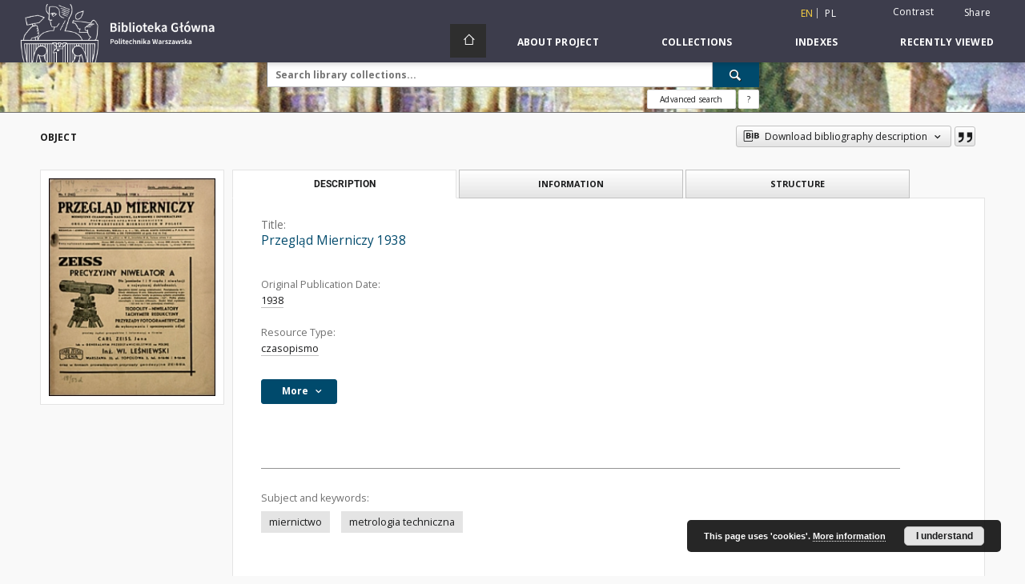

--- FILE ---
content_type: text/html;charset=utf-8
request_url: https://bcpw.bg.pw.edu.pl/dlibra/publication/6828
body_size: 54328
content:
<!doctype html>
<html lang="en">
	<head>
		<script src="https://bcpw.bg.pw.edu.pl/style/dlibra/default/js/script-jquery.min.js"></script>

		


<meta charset="utf-8">
<meta http-equiv="X-UA-Compatible" content="IE=edge">
<meta name="viewport" content="width=device-width, initial-scale=1">


<title>Przegląd Mierniczy 1938 - WUT Digital Library</title>
<meta name="Description" content="miesięcznik" />

<meta property="og:url"                content="https://bcpw.bg.pw.edu.pl/dlibra/publication/6828" />
<meta property="og:type"               content="Object" />
<meta property="og:title"              content="Przegląd Mierniczy 1938 - WUT Digital Library" />
<meta property="og:description"        content="miesięcznik" />
<meta property="og:image"              content="https://bcpw.bg.pw.edu.pl/image/publication/thumbnail:docmetadata/6828" />

<link rel="icon" type="image/png" href="https://bcpw.bg.pw.edu.pl/style/common/img/icons/favicon.png" sizes="16x16"> 
<link rel="apple-touch-icon" href="https://bcpw.bg.pw.edu.pl/style/common/img/icons/apple-touch-icon.png">

<link rel="canonical" href="https://bcpw.bg.pw.edu.pl/dlibra/publication/6828?language=en" />

<link rel="stylesheet" href="https://bcpw.bg.pw.edu.pl/style/dlibra/default/css/libs.css?20220512122920">
<link rel="stylesheet" href="https://bcpw.bg.pw.edu.pl/style/dlibra/default/css/main.css?20220512122920">
<link rel="stylesheet" href="https://bcpw.bg.pw.edu.pl/style/dlibra/default/css/colors.css?20220512122920">
<link rel="stylesheet" href="https://bcpw.bg.pw.edu.pl/style/dlibra/default/css/custom.css?20220512122920">


	    <link rel="search"  type="application/opensearchdescription+xml" href="https://bcpw.bg.pw.edu.pl/DL_en.xml"  title="DL" />

										<link rel="meta" type="application/rdf+xml" href="https://bcpw.bg.pw.edu.pl/dlibra/rdf.xml?type=p&amp;id=6828"/>
	
	<link rel="schema.DC" href="http://purl.org/dc/elements/1.1/" />
	<!--type is "document" for import all tags into zotero-->
	<meta name="DC.type" content="document" />
	<meta name="DC.identifier" content="https://bcpw.bg.pw.edu.pl/publication/6828" />
	
						<meta name="DC.date" content="1938" />
											<meta name="DC.contributor" content="Krzyszkowski, Wacław. Red." />
								<meta name="DC.subject" content="miernictwo" />
					<meta name="DC.subject" content="metrologia techniczna" />
								<meta name="DC.rights" content="domena publiczna" />
								<meta name="DC.publisher" content="Warszawa : Wacław Krzyszkowski" />
								<meta name="DC.description" content="miesięcznik" />
					<meta name="DC.description" content="Od roku 1926 podtyt.: miesięczne czasopismo naukowe, zawodowe i informacyjne poświęcone sprawom mierniczym" />
								<meta name="DC.language" content="pol" />
								<meta name="DC.source" content="http://gate.bg.pw.edu.pl/F?func=direct&amp;l_base=wtu01&amp;doc_number=000103764" />
								<meta name="DC.title" content="Przegląd Mierniczy 1938" />
								<meta name="DC.type" content="czasopismo" />
								<meta name="DC.issued" content="1938" />
								<meta name="DC.relation" content="oai:bcpw.bg.pw.edu.pl:publication:6766" />
			
										<meta name="citation_title" content="Przegląd Mierniczy 1938" />
						
							

			
				</head>

	<body class="">

		
		<div class="container--main">

			<header class="header--main" tabindex="-1">

  <ul class="skip-links list-unstyled">
    <li><a href="#navigationTop" class="inner" tabindex="0">Skip to main menu</a></li>
        <li><a href="#search-form" class="inner" tabindex="0">Skip to search engine</a></li>
        <li><a href="#main-content" class="inner" tabindex="0">Skip to content</a></li>
    <li><a href="#footer" tabindex="0">Skip to footer</a></li>
  </ul>

      
            
  
  <div class="container--full">
    <nav class="header--top" id="navigationTop">
      <button class="header__menu-toggle navbar-toggle collapsed visible-xs visible-sm" type="button" data-toggle="collapse" data-target="#navbar-collapse" aria-expanded="false" aria-label="Menu">
        <span class="dlibra-icon-menu"></span>
      </button>
      <ul class="header__list hidden-sm hidden-xs">
									      <li class="header__list-item header__list-item--languages hidden-xs hidden-sm">
      <a class="header__list__link header__list__link--language active" href="/" aria-label="English">
          en
      </a>
                                      <a class="header__list__link header__list__link--language" href="https://bcpw.bg.pw.edu.pl/dlibra/publication/6828?language=pl" aria-label="polski">pl</a>
                  </li>
      <li class="header__languages-item visible-xs visible-sm">
              <a href="https://bcpw.bg.pw.edu.pl/dlibra/publication/6828?language=en" class="header__languages__link active">en</a>
              <a href="https://bcpw.bg.pw.edu.pl/dlibra/publication/6828?language=pl" class="header__languages__link ">pl</a>
          </li>
  
				        <li class="header__list-item">
          <button class="header__list__link contrast__link" data-contrast="false">
            <span class="dlibra-icon-contrast"></span>
            Contrast
          </button>
        </li>

        <li class="header__list-item">
          <div class="a2a--header">
            <div class="a2a_kit a2a_kit_size_32 a2a_default_style" data-a2a-url="https://bcpw.bg.pw.edu.pl/dlibra/publication/6828?language=en">
              <a class="a2a_dd header__list__link" href="https://www.addtoany.com/share">Share</a>
            </div>
            <script>
               var a2a_config = a2a_config || {};
               a2a_config.onclick = 1;
               a2a_config.locale = "en";
               a2a_config.color_main = "D7E5ED";
               a2a_config.color_border = "9D9D9D";
               a2a_config.color_link_text = "333333";
               a2a_config.color_link_text_hover = "333333";
               a2a_config.color_bg = "d9d9d9";
               a2a_config.icon_color = "#767676";
							 a2a_config.num_services = 6;
							 a2a_config.prioritize = ["facebook", "wykop", "twitter", "pinterest", "email", "gmail"];
            </script>
            <script async src="//static.addtoany.com/menu/page.js"></script>
          </div>
        </li>
        <li class="header__list-item">
                      <a href="https://bcpw.bg.pw.edu.pl/dlibra/login?refUrl=aHR0cHM6Ly9iY3B3LmJnLnB3LmVkdS5wbC9kbGlicmEvcHVibGljYXRpb24vNjgyOA" class="header__list__link" >
              Login
            </a>
                  </li>
      </ul>
    </nav>
  </div>
  <div class="navbar menu--desktop" role="navigation">
    <div class="container--full">
      <div class="menu__header">
        <a class="menu__logo" href="https://bg.pw.edu.pl" tabindex="0">
          <img src="https://bcpw.bg.pw.edu.pl/style/dlibra/default/img/custom-images/logo.png
" title="Warsaw University of Technology Main Library" alt="Warsaw University of Technology Main Library"/>
        </a>
      </div>
      <div class="menu__collapse js-menu" id="navbar-collapse">
					<div class="menu__back__container visible-xs visible-sm js-back-container">
					</div>
          <button class="header__menu-toggle--inner navbar-toggle collapsed visible-xs visible-sm js-close" type="button" data-toggle="collapse" data-target="#navbar-collapse" aria-expanded="false" aria-label="Close menu"></button>
          <ul class="header__languages visible-xs visible-sm">
                                <li class="header__list-item header__list-item--languages hidden-xs hidden-sm">
      <a class="header__list__link header__list__link--language active" href="/" aria-label="English">
          en
      </a>
                                      <a class="header__list__link header__list__link--language" href="https://bcpw.bg.pw.edu.pl/dlibra/publication/6828?language=pl" aria-label="polski">pl</a>
                  </li>
      <li class="header__languages-item visible-xs visible-sm">
              <a href="https://bcpw.bg.pw.edu.pl/dlibra/publication/6828?language=en" class="header__languages__link active">en</a>
              <a href="https://bcpw.bg.pw.edu.pl/dlibra/publication/6828?language=pl" class="header__languages__link ">pl</a>
          </li>
  
                      </ul>
          <div class="header__user visible-xs visible-sm">
                          <a href="https://bcpw.bg.pw.edu.pl/dlibra/login" class="header__user__link pull-left">
                Login
              </a>
							<a href="" class="header__user__link contrast__link" data-contrast="false">
								<span class="dlibra-icon-contrast"></span>
								Contrast
							</a>
              <div class="a2a--header header__user__a2a">
		            <div class="a2a_kit a2a_kit_size_32 a2a_default_style">
		              <a class="a2a_dd header__user__link" href="https://www.addtoany.com/share">Share</a>
		            </div>
		            <script>
		               var a2a_config = a2a_config || {};
		               a2a_config.onclick = 1;
		               a2a_config.locale = "en";
									 a2a_config.num_services = 6;
									 a2a_config.prioritize = ["facebook", "wykop", "twitter", "pinterest", "email", "gmail"];
		            </script>
		            <script async src="//static.addtoany.com/menu/page.js"></script>
		          </div>
                      </div>
          <button class="menu__back hidden js-back">
            <span class="dlibra-icon-chevron-left"></span>
            Back
          </button>
          <ul class="menu__nav nav">
            <li class=" hidden-xs hidden-sm">
                            <a href="https://bcpw.bg.pw.edu.pl" class="home" aria-label="Main page">
                <span class="dlibra-icon-home"></span>
              </a>
            </li>
                           	
						<li>
				<a href="#" class="dropdown-toggle hidden-xs hidden-sm js-section-text" data-toggle="dropdown" data-js-section>
					About Project
				</a>
				<a href="#" class="dropdown-toggle visible-xs visible-sm js-section-text" data-toggle="dropdown" data-js-section tabindex="-1">
					About Project
				</a>
								<button class="dlibra-icon-chevron-right visible-xs visible-sm dropdown-toggle dropdown-icon" title="Show/hide objects list" aria-label="Show/hide objects list"></button>
					<ul class="dropdown-menu pull-right">

		<li class="visible-xs header__current js-current">
			<span class="dlibra-icon-chevron-right"></span>
		</li>
									<li>
										<a href="https://bcpw.bg.pw.edu.pl/dlibra/text?id=faq" class="menu__nav--no-dropdown">
							Frequently asked questions
									</a>
				</li>
												<li>
																					<a href="https://bcpw.bg.pw.edu.pl/dlibra/contact" class="menu__nav--no-dropdown">
							Contact
														</a>
				</li>
												<li>
										<a href="https://bcpw.bg.pw.edu.pl/dlibra/text?id=about-dlibra" class="menu__nav--no-dropdown">
							About dLibra
									</a>
				</li>
						</ul>
				</li>
			



                           
  <li class="">
    <a href="#" class="dropdown-toggle hidden-xs hidden-sm js-section-text" data-toggle="dropdown"  data-js-section>
      Collections
    </a>
    <a href="#" class="dropdown-toggle visible-xs visible-sm js-section-text" data-toggle="dropdown"  data-js-section tabindex="-1">
      Collections
    </a>
	    <button class="dlibra-icon-chevron-right visible-xs visible-sm dropdown-toggle dropdown-icon" title="Show/hide objects list" aria-label="Show/hide objects list"></button>
    <ul class="dropdown-menu pull-right">
      <li class="visible-xs visible-sm header__current js-current">
        <span class="dlibra-icon-chevron-right"></span>
      </li>
            	
            	<li>
				<a href="https://bcpw.bg.pw.edu.pl/dlibra/collectiondescription/24" class="menu__nav--no-dropdown">
			Journals
		</a>
	</li>
            	<li>
				<a href="https://bcpw.bg.pw.edu.pl/dlibra/collectiondescription/19" class="menu__nav--no-dropdown">
			PhD Theses
		</a>
	</li>
            	<li>
				<a href="https://bcpw.bg.pw.edu.pl/dlibra/collectiondescription/20" class="menu__nav--no-dropdown">
			History of IT
		</a>
	</li>
            	<li>
				<a href="https://bcpw.bg.pw.edu.pl/dlibra/collectiondescription/7" class="menu__nav--no-dropdown">
			History of Science and Technology
		</a>
	</li>
            	<li>
				<a href="https://bcpw.bg.pw.edu.pl/dlibra/collectiondescription/8" class="menu__nav--no-dropdown">
			History of Warsaw University of Technology
		</a>
	</li>
            	<li>
				<button class="dlibra-icon-circle-plus hidden-xs hidden-sm dropdown-toggle dropdown-icon" title="Show/hide objects list" aria-label="Show/hide objects list">
		</button><a href="https://bcpw.bg.pw.edu.pl/dlibra/collectiondescription/18" class="js-section-text">
			Iconography
		</a>
		<button class="dlibra-icon-chevron-right visible-xs visible-sm dropdown-toggle dropdown-icon" title="Show/hide objects list" aria-label="Show/hide objects list"></button>
		<ul class="dropdown-menu">
			<li class="visible-xs visible-sm header__current js-current">
				<span class="dlibra-icon-chevron-right"></span>
			</li>
							<li>
				<a href="https://bcpw.bg.pw.edu.pl/dlibra/collectiondescription/32" class="menu__nav--no-dropdown">
			Sacral architecture
		</a>
	</li>
							<li>
				<a href="https://bcpw.bg.pw.edu.pl/dlibra/collectiondescription/33" class="menu__nav--no-dropdown">
			Aerial photographs
		</a>
	</li>
							<li>
				<a href="https://bcpw.bg.pw.edu.pl/dlibra/collectiondescription/34" class="menu__nav--no-dropdown">
			SARP Competitions (SON2020 Project)
		</a>
	</li>
							<li>
				<a href="https://bcpw.bg.pw.edu.pl/dlibra/collectiondescription/38" class="menu__nav--no-dropdown">
			SARP Competitions (SON2023 Project)
		</a>
	</li>
					</ul>
	</li>
            	<li>
				<a href="https://bcpw.bg.pw.edu.pl/dlibra/collectiondescription/27" class="menu__nav--no-dropdown">
			Spatial Management and Housing Collection
		</a>
	</li>
            	<li>
				<a href="https://bcpw.bg.pw.edu.pl/dlibra/collectiondescription/25" class="menu__nav--no-dropdown">
			IPI PAN Collection
		</a>
	</li>
            	<li>
				<a href="https://bcpw.bg.pw.edu.pl/dlibra/collectiondescription/29" class="menu__nav--no-dropdown">
			Tadeusz Barucki Collection
		</a>
	</li>
            	<li>
				<a href="https://bcpw.bg.pw.edu.pl/dlibra/collectiondescription/30" class="menu__nav--no-dropdown">
			Industry standards
		</a>
	</li>
            	<li>
				<a href="https://bcpw.bg.pw.edu.pl/dlibra/collectiondescription/26" class="menu__nav--no-dropdown">
			Rescue her  memory
		</a>
	</li>
            	<li>
				<a href="https://bcpw.bg.pw.edu.pl/dlibra/collectiondescription/23" class="menu__nav--no-dropdown">
			Output of Main Library Staff
		</a>
	</li>
            	<li>
				<a href="https://bcpw.bg.pw.edu.pl/dlibra/collectiondescription/17" class="menu__nav--no-dropdown">
			Student Self-Government
		</a>
	</li>
            	<li>
				<a href="https://bcpw.bg.pw.edu.pl/dlibra/collectiondescription/21" class="menu__nav--no-dropdown">
			SEZAM - OKNO
		</a>
	</li>
            	<li>
				<button class="dlibra-icon-circle-plus hidden-xs hidden-sm dropdown-toggle dropdown-icon" title="Show/hide objects list" aria-label="Show/hide objects list">
		</button><a href="https://bcpw.bg.pw.edu.pl/dlibra/collectiondescription/9" class="js-section-text">
			Texts and Handbooks
		</a>
		<button class="dlibra-icon-chevron-right visible-xs visible-sm dropdown-toggle dropdown-icon" title="Show/hide objects list" aria-label="Show/hide objects list"></button>
		<ul class="dropdown-menu">
			<li class="visible-xs visible-sm header__current js-current">
				<span class="dlibra-icon-chevron-right"></span>
			</li>
							<li>
				<a href="https://bcpw.bg.pw.edu.pl/dlibra/collectiondescription/35" class="menu__nav--no-dropdown">
			Top 50 Texts and Handbooks 
		</a>
	</li>
					</ul>
	</li>
            	<li>
				<a href="https://bcpw.bg.pw.edu.pl/dlibra/collectiondescription/22" class="menu__nav--no-dropdown">
			Varia
		</a>
	</li>
            	<li>
				<a href="https://bcpw.bg.pw.edu.pl/dlibra/collectiondescription/14" class="menu__nav--no-dropdown">
			Varsaviana
		</a>
	</li>
            	<li>
				<a href="https://bcpw.bg.pw.edu.pl/dlibra/collectiondescription/16" class="menu__nav--no-dropdown">
			WUT activity
		</a>
	</li>
            	<li>
				<a href="https://bcpw.bg.pw.edu.pl/dlibra/collectiondescription/36" class="menu__nav--no-dropdown">
			Documents of Andrzej Chmielewski
		</a>
	</li>
            	<li>
				<a href="https://bcpw.bg.pw.edu.pl/dlibra/collectiondescription/37" class="menu__nav--no-dropdown">
			Collection of Władysław Findeisen
		</a>
	</li>
            	<li>
				<button class="dlibra-icon-circle-plus hidden-xs hidden-sm dropdown-toggle dropdown-icon" title="Show/hide objects list" aria-label="Show/hide objects list">
		</button><a href="https://bcpw.bg.pw.edu.pl/dlibra/collectiondescription/39" class="js-section-text">
			Collection of the Library of the Faculty of Architecture of Warsaw University of Technology
		</a>
		<button class="dlibra-icon-chevron-right visible-xs visible-sm dropdown-toggle dropdown-icon" title="Show/hide objects list" aria-label="Show/hide objects list"></button>
		<ul class="dropdown-menu">
			<li class="visible-xs visible-sm header__current js-current">
				<span class="dlibra-icon-chevron-right"></span>
			</li>
							<li>
				<a href="https://bcpw.bg.pw.edu.pl/dlibra/collectiondescription/40" class="menu__nav--no-dropdown">
			Books and brochures
		</a>
	</li>
							<li>
				<a href="https://bcpw.bg.pw.edu.pl/dlibra/collectiondescription/41" class="menu__nav--no-dropdown">
			Diapositives from the collection of the Department of Urbanism and Spatial Planning
		</a>
	</li>
							<li>
				<a href="https://bcpw.bg.pw.edu.pl/dlibra/collectiondescription/42" class="menu__nav--no-dropdown">
			Zygmunt Kamiński collection
		</a>
	</li>
							<li>
				<a href="https://bcpw.bg.pw.edu.pl/dlibra/collectiondescription/43" class="menu__nav--no-dropdown">
			Photographs and negatives from the Wejchert collection
		</a>
	</li>
							<li>
				<a href="https://bcpw.bg.pw.edu.pl/dlibra/collectiondescription/44" class="menu__nav--no-dropdown">
			Photographs by Wł. Jastrzębski
		</a>
	</li>
							<li>
				<a href="https://bcpw.bg.pw.edu.pl/dlibra/collectiondescription/45" class="menu__nav--no-dropdown">
			Other iconographic documents
		</a>
	</li>
					</ul>
	</li>
          </ul>
  </li>


                           


<li>
	<a href="#" class="dropdown-toggle hidden-xs hidden-sm js-section-text" data-toggle="dropdown" data-js-section >
		Indexes
	</a>
	<a href="#" class="dropdown-toggle visible-xs visible-sm js-section-text" data-toggle="dropdown" data-js-section  tabindex="-1">
		Indexes
	</a>
		<button class="dlibra-icon-chevron-right visible-xs visible-sm dropdown-toggle dropdown-icon" title="Show/hide objects list" aria-label="Show/hide objects list"></button>
	<ul class="dropdown-menu pull-right">
		<li class="visible-xs visible-sm header__current js-current">
			<span class="dlibra-icon-chevron-right"></span>
		</li>
					<li title="A name given to the resource.">
				<a href="https://bcpw.bg.pw.edu.pl/dlibra/indexsearch?rdfName=Title&amp;ipp=60&amp;p=0" class="menu__nav--no-dropdown">
			Title
		</a>
	</li>
					<li title="An entity primarily responsible for making the content of the resource.">
				<a href="https://bcpw.bg.pw.edu.pl/dlibra/indexsearch?rdfName=Creator&amp;ipp=60&amp;p=0" class="menu__nav--no-dropdown">
			Creator
		</a>
	</li>
					<li title="An entity responsible for making contributions to the content of the resource.">
				<a href="https://bcpw.bg.pw.edu.pl/dlibra/indexsearch?rdfName=Contributor&amp;ipp=60&amp;p=0" class="menu__nav--no-dropdown">
			Contributor
		</a>
	</li>
					<li title="A date associated with an event in the life cycle of the resource">
				<a href="https://bcpw.bg.pw.edu.pl/dlibra/indexsearch?rdfName=Date&amp;ipp=60&amp;p=0" class="menu__nav--no-dropdown">
			Original Publication Date
		</a>
	</li>
					<li title="The topic of the content of the resource.">
				<a href="https://bcpw.bg.pw.edu.pl/dlibra/indexsearch?rdfName=Subject&amp;ipp=60&amp;p=0" class="menu__nav--no-dropdown">
			Subject and Keywords
		</a>
	</li>
			</ul>
</li>


                           <li>
    <button class="dlibra-icon-chevron-right visible-xs visible-sm dropdown-toggle dropdown-icon" title="Show/hide objects list" aria-label="Show/hide objects list"></button>
  <a href="#" class="dropdown-toggle hidden-xs hidden-sm js-section-text" data-toggle="dropdown" data-js-section>
    Recently viewed
  </a>
  <a href="#" class="dropdown-toggle visible-xs visible-sm js-section-text" data-toggle="dropdown" data-js-section tabindex="-1">
    Recently viewed
  </a>
	<ul class="dropdown-menu pull-right lastviewed">
    <li class="visible-xs visible-sm header__current js-current">
      <span class="dlibra-icon-chevron-right"></span>
    </li>
    <li>
      <a href="#" class="dropdown-toggle js-section-text" data-toggle="dropdown">
        Objects
      </a>
      <button class="dlibra-icon-chevron-right visible-xs visible-sm dropdown-toggle dropdown-icon" title="Show/hide objects list" aria-label="Show/hide objects list"></button>
      <ul class="dropdown-menu pull-right">
        <li class="visible-xs visible-sm header__current js-current">
          <span class="dlibra-icon-chevron-right"></span>
        </li>
		          </ul>
    </li>
    <li>
      <a href="#" class="dropdown-toggle js-section-text" data-toggle="dropdown">
        Collections
      </a>
      <button class="dlibra-icon-chevron-right visible-xs visible-sm dropdown-toggle dropdown-icon" title="Show/hide objects list" aria-label="Show/hide objects list"></button>
      <ul class="dropdown-menu pull-right">
  			<li class="visible-xs visible-sm header__current js-current">
  				<span class="dlibra-icon-chevron-right"></span>
  			</li>
		          </ul>
    </li>
  </ul>
</li>


                      </ul>
          <div class="menu__more hidden js-more">
            <span class="dlibra-icon-chevron-long-down"></span>
          </div>
      </div>
    </div>
  </div>
</header>

							
<section id="search-form">
	<div class="container--full">
		<div class="header__search--subpage parallax-window"
>
			<div class="search__box--subpage">
									<h2 class="search__box--subpage__header" hidden><strong>WUT Digital Library</strong>  contains 22 922 digital objects</h2>
								<form class="search__box--subpage__form" method="get" action="https://bcpw.bg.pw.edu.pl/dlibra/results">
					<label class="hidden-access" for="searchInput" title="Search field">Search field</label>
					<input class="search__box--subpage__input" id="searchInput" name="q" placeholder="Search library collections..." required type="text"  maxlength="2001" aria-required="true">
					<input name="action" value="SimpleSearchAction" type="hidden">
					<input name="type" value="-6" type="hidden">
					<input name="p" value="0" type="hidden">
					
										<button class="search__box--subpage__submit" type="submit" title="Search" aria-label="Search">
						<span class="dlibra-icon-search"></span>
					</button>
				</form>

				<div class="search__box--subpage__advanced-container">
					<a href="https://bcpw.bg.pw.edu.pl/dlibra/advsearch"
							class="search__box--subpage__advanced"
							aria-label="Advanced search"
							data-advanced-search>
							Advanced search					</a>

					<a href="https://bcpw.bg.pw.edu.pl/dlibra/text?id=text-query-format" class="search__box--subpage__advanced-about" aria-label="How to form a search query properly?">
						<span>?</span>
					</a>
				</div>
				<div class="clearfix"></div>
			</div>
					</div>
	</div>
</section>

			
			<div id="main-content" class="anchor"></div>

			
												
<section>
	<div id="publicationComponentData" data-homepageUrl="https://bcpw.bg.pw.edu.pl" data-servletName="/dlibra"
		data-isUserLoggedIn="false" data-editionId="" data-publicationId="6828"
		data-permReqSuccessMsg="Request sent"
		data-permReqErrorMsg="Sending request failed"
		data-permReqWrongEmailMsg="Wrong email"
		data-permReqEmptyReasonMsg="Message is empty"
		data-youHaveToBeLoggedMsg="You have to be logged in"
		data-favoritesAddedMsg="Added to favorites."
		data-favoritesDeletedMsg="Deleted from favorites"
		data-favoritesErrorMsg="An error occurred while adding to favorites">
	</div>

		
	

			<div class="container--page container--component-object-container">
		<div class="object">
			<div class="object__box--top">
				<h1 class="object__header">Object</h1>
				<div class="object__header-buttons">
					<div class="dropdown object__dropdown">
						<button class="object__dropdown-bib-button dropdown-toggle" type="button" data-toggle="dropdown">
							<span class="dlibra-icon-bib object__dropdown-bib-add"></span>
							<span class="hidden-xs">Download bibliography description</span>
							<span class="dlibra-icon-chevron-down"></span>
						</button>
						<ul class="object__dropdown-bib dropdown-menu pull-right">
							<li>
								<a download="6828.ris" href="https://bcpw.bg.pw.edu.pl/dlibra/dlibra.ris?type=p&amp;id=6828">
									ris
								</a>
							</li>
							<li>
								<a download="6828.bib" href="https://bcpw.bg.pw.edu.pl/dlibra/dlibra.bib?type=p&amp;id=6828">
									BibTeX
								</a>
							</li>
						</ul>
					</div>
										<button type="button" class="object__button-fav  js-add-fav-object"
						title="Add to favorites" aria-label="Add to favorites"
						data-addToFav="Add to favorites"
						data-deleteFromFav="Remove from favorites"
						data-text-swap=' Remove from favorites'
							data-text-original=' Add to favorites'
						data-ajaxurl="https://bcpw.bg.pw.edu.pl/dlibra/ajax.xml"
						data-ajaxparams="wid=Actions&amp;pageId=publication&amp;actionId=AddToFavouriteAction&amp;pid=6828"
						data-addedtofavlab="Added to favourities."
						data-removedfromfavlab="Removed from favourities"
						data-onlylogged="You have to be logged in"
						data-error="An error occured during adding to favourites"
					>
						<span class="dlibra-icon-heart"></span>
					</button>
											<button type="button" class="citations__btn citations__show"
								data-ajaxurl="https://bcpw.bg.pw.edu.pl/dlibra/citations.json"
								data-ajaxparams="pid=6828"
								title="Citation">
							<span class="dlibra-icon-citation"></span>
						</button>
														</div>

				<div class="settings__error js-settings-errors">
										<div class="settings__success js-settings-success" style="display: none;">
						<span>Subscribtion state has been changed.</span>
						<button class="settings__error-close js-error-close" title="Close info dialog" aria-label="Close info dialog"></button>
					</div>
					<div class="settings__error-item js-settings-error" style="display: none;" tabindex="-1">
						<span>Error while changing subscribtion state.</span>
						<button class="settings__error-close js-error-close" title="Close info dialog" aria-label="Close info dialog"></button>
					</div>
					<div id="request_sent" class="settings__success" style="display: none;">
						<span>Request for access sent successfully.</span>
						<button class="settings__error-close js-error-close" title="Close info dialog" aria-label="Close info dialog"></button>
					</div>
				</div>
			</div>
			<div class="object__box--left">
				<div class="object__image">
										
																		<img src="https://bcpw.bg.pw.edu.pl/image/publication/thumbnail:docmetadata/6828" class="img-responsive" alt=""/>
															</div>

				
				<div class="object__download">
									</div>
								</div>
							<div class="object__box--right">
				<ul class="nav nav-tabs object__tabs" role="tablist">
					<li class="tab__item" role="presentation">
					<a href="#description" aria-controls="description" role="tab" data-toggle="tab" class="tab__item--description">Description</a>
					</li>
					<li class="tab__item" role="presentation">
					<a href="#info" aria-controls="info" role="tab" data-toggle="tab" class="tab__item--info">Information</a>
					</li>
										<li class="tab__item" role="presentation">
						<a href="#structure" aria-controls="structure" role="tab" data-toggle="tab" class="tab__item--structure">Structure</a>
					</li>
														</ul>
				<div class="tab-content">
					<div class="tab-content__heading">
						<h2 class="object__title">
															<span class="object__subheader">Title:</span>
								<span class="dlibra-icon-circle-locked"></span>
																																		Przegląd Mierniczy 1938
																						
						</h2>
					</div>

					<!-- first tab start -->
					<div role="tabpanel" class="tab-pane object__pane" id="description">
						<div class="tab-content__container">
							<div class="desc__info">
																																<h3 class="object__subheader">				Original Publication Date:
		</h3>
		<p class="object__desc">
						
																			<a href="https://bcpw.bg.pw.edu.pl//dlibra/metadatasearch?action=AdvancedSearchAction&amp;type=-3&amp;val1=Date:%221938%22"
					>
					1938</a>
					      		</p>
	
																											<h3 class="object__subheader">				Resource Type:
		</h3>
		<p class="object__desc">
						
																			<a href="https://bcpw.bg.pw.edu.pl//dlibra/metadatasearch?action=AdvancedSearchAction&amp;type=-3&amp;val1=Type:%22czasopismo%22"
					>
					czasopismo</a>
					      		</p>
	
																		</div>

															<button class="object__more" type="button" data-toggle="collapse" data-target="#moreInfo" data-object-more="More" data-object-less="Less">
									<span class="text">More</span>
									<span class="icon dlibra-icon-chevron-down"></span>
								</button>
								<div id="moreInfo" class="collapse desc__more-info">
																								
															<h3 class="object__subheader">				Contributor:
		</h3>
		<p class="object__desc">
						
																			<a href="https://bcpw.bg.pw.edu.pl//dlibra/metadatasearch?action=AdvancedSearchAction&amp;type=-3&amp;val1=Contributor:%22Krzyszkowski%2C+Wac%C5%82aw.+Red.%22"
					>
					Krzyszkowski, Wacław. Red.</a>
					      		</p>
	
																<h3 class="object__subheader">				Original Publisher:
		</h3>
		<p class="object__desc">
						
																			<a href="https://bcpw.bg.pw.edu.pl//dlibra/metadatasearch?action=AdvancedSearchAction&amp;type=-3&amp;val1=Publisher:%22Warszawa+%5C:+Wac%C5%82aw+Krzyszkowski%22"
					>
					Warszawa : Wacław Krzyszkowski</a>
					      		</p>
	
																<h3 class="object__subheader">				Description:
		</h3>
		<p class="object__desc">
						
																			<a href="https://bcpw.bg.pw.edu.pl//dlibra/metadatasearch?action=AdvancedSearchAction&amp;type=-3&amp;val1=Description:%22miesi%C4%99cznik%22"
					>
					miesięcznik</a>
					      		<span class="divider">;</span>

																			<a href="https://bcpw.bg.pw.edu.pl//dlibra/metadatasearch?action=AdvancedSearchAction&amp;type=-3&amp;val1=Description:%22Od+roku+1926+podtyt.%5C:+miesi%C4%99czne+czasopismo+naukowe%2C+zawodowe+i+informacyjne+po%C5%9Bwi%C4%99cone+sprawom+mierniczym%22"
					>
					Od roku 1926 podtyt.: miesięczne czasopismo naukowe, zawodowe i informacyjne poświęcone sprawom mierniczym</a>
					      		</p>
	
																<h3 class="object__subheader">				Source:
		</h3>
		<p class="object__desc">
						
							<a href="http://gate.bg.pw.edu.pl/F?func=direct&l_base=wtu01&doc_number=000103764" target="_blank">
				click here to follow the link				<span class="dlibra-icon-chevron-down dlibra-icon-share-mac"></span>
			</a>

				      		</p>
	
																<h3 class="object__subheader">				Language:
		</h3>
		<p class="object__desc">
						
																			<a href="https://bcpw.bg.pw.edu.pl//dlibra/metadatasearch?action=AdvancedSearchAction&amp;type=-3&amp;val1=Language:%22pol%22"
					>
					pol</a>
					      		</p>
	
																<h3 class="object__subheader">				Rights Management:
		</h3>
		<p class="object__desc">
						
																			<a href="https://bcpw.bg.pw.edu.pl//dlibra/metadatasearch?action=AdvancedSearchAction&amp;type=-3&amp;val1=Rights:%22domena+publiczna%22"
					>
					domena publiczna</a>
					      		</p>
	
																																			<h3 class="object__subheader">				Call number DL WUT:
		</h3>
		<p class="object__desc">
						
																			<a href="https://bcpw.bg.pw.edu.pl//dlibra/metadatasearch?action=AdvancedSearchAction&amp;type=-3&amp;val1=call_no:%22DL.001012%22"
					>
					DL.001012</a>
					      		</p>
	
																					<div class="exlibris__container">
																			</div>
								</div>
								<div class="clearfix"></div>
							
							<div class="tab-content__footer">
																	<h3 class="object__subheader">Subject and keywords:</h3>
																																			<a class="object__keyword" href="https://bcpw.bg.pw.edu.pl/dlibra/metadatasearch?action=AdvancedSearchAction&amp;type=-3&amp;val1=Subject:%22miernictwo%22">
											miernictwo
										</a>
																			<a class="object__keyword" href="https://bcpw.bg.pw.edu.pl/dlibra/metadatasearch?action=AdvancedSearchAction&amp;type=-3&amp;val1=Subject:%22metrologia+techniczna%22">
											metrologia techniczna
										</a>
																								</div>
						</div>
					</div>
					<!-- first tab end -->

					<!-- second tab start -->
					<div role="tabpanel" class="tab-pane fade object__pane" id="info">
						<div class="tab-content__container">
							<div class="desc__info">
								<h3 class="object__subheader">Object collections:</h3>
								<ul class="tab-content__collection-list">
																														<li class="tab-content__collection-list-item">
																									<a class="tab-content__collection-link"  href="https://bcpw.bg.pw.edu.pl/dlibra/collectiondescription/1">
														Warsaw University of Technology Digital Library
													</a>
																											>
																																						<a class="tab-content__collection-link"  href="https://bcpw.bg.pw.edu.pl/dlibra/collectiondescription/7">
														History of Science and Technology
													</a>
																																				</li>
																					<li class="tab-content__collection-list-item">
																									<a class="tab-content__collection-link"  href="https://bcpw.bg.pw.edu.pl/dlibra/collectiondescription/1">
														Warsaw University of Technology Digital Library
													</a>
																											>
																																						<a class="tab-content__collection-link"  href="https://bcpw.bg.pw.edu.pl/dlibra/collectiondescription/24">
														Journals
													</a>
																																				</li>
																											</ul>

								<h3 class="object__subheader">
									Last modified:
								</h3>
								<p class="object__desc">
																		Nov 25, 2016
																	</p>

								
								<h3 class="object__subheader">All available object's versions:</h3>
								<p class="object__desc">
									<a href="https://bcpw.bg.pw.edu.pl/publication/6828">https://bcpw.bg.pw.edu.pl/publication/6828</a>
								</p>

								<h3 class="object__subheader">Show description in RDF format:</h3>
								<p class="object__desc">
									<a class="object__button-link" href="https://bcpw.bg.pw.edu.pl/dlibra/rdf.xml?type=p&amp;id=6828" target="_blank">
										RDF
									</a>
								</p>

																<div class="tab-content__footer"></div>
							</div>
						</div>
					</div>
					<!-- second tab end -->

					<!-- third tab start -->
					<div role="tabpanel" class="tab-pane fade object__pane" id="structure">
						<ul class="tab-content__tree-list">
										<li class="tab-content__tree-list-item">
			
	<div class="tab-content__tree-fake-list-item ">
				<a class="tab-content__tree-link "
				href="https://bcpw.bg.pw.edu.pl/dlibra/publication/6766#structure" aria-label="Go to object description">
			<span class="dlibra-icon-circle-chevron-right"></span>
			Przegląd Mierniczy: miesięcznik poświęcony sprawom miernictwa polskiego
		</a>
	</div>

			<ul class="tab-content__tree-sublist">
										<li class="tab-content__tree-list-item">
			
	<div class="tab-content__tree-fake-list-item ">
				<a class="tab-content__tree-link "
				href="https://bcpw.bg.pw.edu.pl/dlibra/publication/6767#structure" aria-label="Go to object description">
			<span class="dlibra-icon-circle-chevron-right"></span>
			Przegląd Mierniczy 1924
		</a>
	</div>

			<ul class="tab-content__tree-sublist">
						</ul>
		</li>
											<li class="tab-content__tree-list-item">
			
	<div class="tab-content__tree-fake-list-item ">
				<a class="tab-content__tree-link "
				href="https://bcpw.bg.pw.edu.pl/dlibra/publication/6768#structure" aria-label="Go to object description">
			<span class="dlibra-icon-circle-chevron-right"></span>
			Przegląd Mierniczy 1925
		</a>
	</div>

			<ul class="tab-content__tree-sublist">
						</ul>
		</li>
											<li class="tab-content__tree-list-item">
			
	<div class="tab-content__tree-fake-list-item ">
				<a class="tab-content__tree-link "
				href="https://bcpw.bg.pw.edu.pl/dlibra/publication/6769#structure" aria-label="Go to object description">
			<span class="dlibra-icon-circle-chevron-right"></span>
			Przegląd Mierniczy 1926
		</a>
	</div>

			<ul class="tab-content__tree-sublist">
						</ul>
		</li>
											<li class="tab-content__tree-list-item">
			
	<div class="tab-content__tree-fake-list-item ">
				<a class="tab-content__tree-link "
				href="https://bcpw.bg.pw.edu.pl/dlibra/publication/6798#structure" aria-label="Go to object description">
			<span class="dlibra-icon-circle-chevron-right"></span>
			Przegląd Mierniczy 1934
		</a>
	</div>

			<ul class="tab-content__tree-sublist">
						</ul>
		</li>
											<li class="tab-content__tree-list-item">
			
	<div class="tab-content__tree-fake-list-item ">
				<a class="tab-content__tree-link "
				href="https://bcpw.bg.pw.edu.pl/dlibra/publication/6806#structure" aria-label="Go to object description">
			<span class="dlibra-icon-circle-chevron-right"></span>
			Przegląd Mierniczy 1935
		</a>
	</div>

			<ul class="tab-content__tree-sublist">
						</ul>
		</li>
											<li class="tab-content__tree-list-item">
			
	<div class="tab-content__tree-fake-list-item ">
				<a class="tab-content__tree-link "
				href="https://bcpw.bg.pw.edu.pl/dlibra/publication/6818#structure" aria-label="Go to object description">
			<span class="dlibra-icon-circle-chevron-right"></span>
			Przegląd Mierniczy 1936
		</a>
	</div>

			<ul class="tab-content__tree-sublist">
						</ul>
		</li>
											<li class="tab-content__tree-list-item">
			
	<div class="tab-content__tree-fake-list-item ">
				<a class="tab-content__tree-link "
				href="https://bcpw.bg.pw.edu.pl/dlibra/publication/6827#structure" aria-label="Go to object description">
			<span class="dlibra-icon-circle-chevron-right"></span>
			Przegląd Mierniczy 1937
		</a>
	</div>

			<ul class="tab-content__tree-sublist">
						</ul>
		</li>
											<li class="tab-content__tree-list-item">
			
	<div class="tab-content__tree-fake-list-item active">
				<a class="tab-content__tree-link active"
				href="https://bcpw.bg.pw.edu.pl/dlibra/publication/6828#structure" aria-label="Go to object description">
			<span class="dlibra-icon-circle-chevron-right"></span>
			Przegląd Mierniczy 1938
		</a>
	</div>

			<ul class="tab-content__tree-sublist">
										<li class="tab-content__tree-list-item">
			
	<div class="tab-content__tree-fake-list-item ">
					<div class="tab-content__tree-icons-holder">

									<a href="https://bcpw.bg.pw.edu.pl/dlibra/publication/6833/edition/6590/content?ref=struct" aria-label="Show content" rel="gal">
						<span class="dlibra-icon-file icon"></span>
					</a>
							</div>
				<a class="tab-content__tree-link "
				href="https://bcpw.bg.pw.edu.pl/dlibra/publication/6833/edition/6590" aria-label="Go to object description">
			<span class="dlibra-icon-circle-chevron-right"></span>
			Przegląd Mierniczy 1938 nr 1
		</a>
	</div>
		</li>
											<li class="tab-content__tree-list-item">
			
	<div class="tab-content__tree-fake-list-item ">
					<div class="tab-content__tree-icons-holder">

									<a href="https://bcpw.bg.pw.edu.pl/dlibra/publication/6834/edition/6591/content?ref=struct" aria-label="Show content" rel="gal">
						<span class="dlibra-icon-file icon"></span>
					</a>
							</div>
				<a class="tab-content__tree-link "
				href="https://bcpw.bg.pw.edu.pl/dlibra/publication/6834/edition/6591" aria-label="Go to object description">
			<span class="dlibra-icon-circle-chevron-right"></span>
			Przegląd Mierniczy 1938 nr 2
		</a>
	</div>
		</li>
											<li class="tab-content__tree-list-item">
			
	<div class="tab-content__tree-fake-list-item ">
					<div class="tab-content__tree-icons-holder">

									<a href="https://bcpw.bg.pw.edu.pl/dlibra/publication/6835/edition/6592/content?ref=struct" aria-label="Show content" rel="gal">
						<span class="dlibra-icon-file icon"></span>
					</a>
							</div>
				<a class="tab-content__tree-link "
				href="https://bcpw.bg.pw.edu.pl/dlibra/publication/6835/edition/6592" aria-label="Go to object description">
			<span class="dlibra-icon-circle-chevron-right"></span>
			Przegląd Mierniczy 1938 nr 6
		</a>
	</div>
		</li>
											<li class="tab-content__tree-list-item">
			
	<div class="tab-content__tree-fake-list-item ">
					<div class="tab-content__tree-icons-holder">

									<a href="https://bcpw.bg.pw.edu.pl/dlibra/publication/6836/edition/6593/content?ref=struct" aria-label="Show content" rel="gal">
						<span class="dlibra-icon-file icon"></span>
					</a>
							</div>
				<a class="tab-content__tree-link "
				href="https://bcpw.bg.pw.edu.pl/dlibra/publication/6836/edition/6593" aria-label="Go to object description">
			<span class="dlibra-icon-circle-chevron-right"></span>
			Przegląd Mierniczy 1938 nr 7
		</a>
	</div>
		</li>
							</ul>
		</li>
											<li class="tab-content__tree-list-item">
			
	<div class="tab-content__tree-fake-list-item ">
				<a class="tab-content__tree-link "
				href="https://bcpw.bg.pw.edu.pl/dlibra/publication/6829#structure" aria-label="Go to object description">
			<span class="dlibra-icon-circle-chevron-right"></span>
			Przegląd Mierniczy 1939
		</a>
	</div>

			<ul class="tab-content__tree-sublist">
						</ul>
		</li>
							</ul>
		</li>
							</ul>
						<div class="tab-content__footer"></div>
					</div>
					<!-- third tab end -->

					<!-- fourth tab start -->
					<div role="tabpanel" class="tab-pane fade object__pane" id="version">
						<table class="tab-content__version">
							<thead>
								<tr>
									<th>Edition name</th>
									<th>Date</th>
								</tr>
							</thead>
							<tbody>
															</tbody>
						</table>
					</div>
					<!-- fourth tab end -->
				</div>
			</div>
			<div class="clearfix"></div>
		</div>
	</div>
</section>
<div class="clearfix"></div>



	<div class="citations__modal">
    <div class="citations__modal--content">
        <div class="citations__modal__header">
            <span class="citations__modal--close">&times;</span>
            <h3 class="citations__modal__header--text">Citation</h3>
        </div>
        <div class="citations__modal--body targetSet">
            <div class="citations__navbar">
                <p>Citation style:
                                            <select class="citations__select">
                                                            <option value="chicago-author-date">Chicago</option>
                                                            <option value="iso690-author-date">ISO690</option>
                                                    </select>
                                    </p>
            </div>
                            <label id="chicago-author-date-label" for="chicago-author-date" class="citations__modal--citation-label target-label" >Chicago</label>
                <textarea id="chicago-author-date" class="citations__modal--citation target"  readonly></textarea>
                            <label id="iso690-author-date-label" for="iso690-author-date" class="citations__modal--citation-label target-label" style="display: none;">ISO690</label>
                <textarea id="iso690-author-date" class="citations__modal--citation target" style="display: none;" readonly></textarea>
                    </div>
    </div>
</div>

							
		</div>
					<div class="footer">
    <div class="footer__top">
      <div class="container--page">
        <h3 class="heading__component">Contact details</h3>
        <div class="footer__row">
            <div class="footer__contact">
                <div class="footer__contact-box">
                    <h5 class="footer__contact-box--title footer__text--contact-title">Address</h5>
                    <div class="footer__contact-box--content"><p>
<strong>Main Library<br>
of Warsaw University of Technology</strong><br>
pl. Politechniki 1<br>
00-661 Warsaw<p></div>
                </div>
                <div class="footer__contact-box">
                    <h5 class="footer__contact-box--title footer__text--contact-title">Phone</h5>
                    <div class="footer__contact-box--content">
						<p>tel. (+48 22) 234-5113, 7400</p>
					</div>
                </div>
                <div class="footer__contact-box">
                    <h5 class="footer__contact-box--title footer__text--contact-title">E-Mail</h5>
					<div class="footer__contact-box--content">
						<p><a href="mailto:cyfr.bg@pw.edu.pl">cyfr.bg@pw.edu.pl</a></p>
					</div>
                </div>
				                <div class="footer__contact-box">
                    <h5 class="footer__contact-box--title footer__text--contact-title">Visit us!</h5>
										<div class="footer__contact-box--content">
						<p>
              <a href="https://bg.pw.edu.pl" class="social-link" target="_blank">https://bg.pw.edu.pl</a>
              <img src="https://bcpw.bg.pw.edu.pl/style/dlibra/default/img/icons/link-new-window.svg" class="social-link__external-link"/>
            </p>
					</div>
															<div class="footer__contact-box--content">
            <p>
              <a href="" class="social-link twitter" target="_blank">
                <i class="dlibra-icon-social-twitter"></i>
              </a>
              <a href="" class="social-link instagram" target="_blank">
                <img src="https://bcpw.bg.pw.edu.pl/style/dlibra/default/img/custom-images/instagram.png" class="social-link__external-link"/>
              </a>
              <a href="https://www.facebook.com/pages/Biblioteka-G%C5%82%C3%B3wna-Politechniki-Warszawskiej/233498676341/" class="social-link facebook" target="_blank"><i class="dlibra-icon-social-facebook"></i></a>
            </p>
					</div>
					                </div>
				            </div>
        </div>
      </div>
    </div>
</div>
				<div class="footer" role="navigation" id="footer">
    <div class="footer__center">
      <div class="constant-container">
        <h2 class="heading__component">Sitemap</h2>
        <h3 class="footer__page--title">
          <a href="https://bcpw.bg.pw.edu.pl">
            Main page
          </a>
        </h3>
        <div class="footer__row">
        <div class="footer__page">
							

<div class="footer__page-list">
    <h3 class="footer__page-list--title footer__text--contact-title">Collections</h3>
    <ul class="footer__page-list--list">
    	    	
		    	    			        <li class="page-list__item"><a href="https://bcpw.bg.pw.edu.pl/dlibra/collectiondescription/24">Journals</a></li>
	            	    			        <li class="page-list__item"><a href="https://bcpw.bg.pw.edu.pl/dlibra/collectiondescription/19">PhD Theses</a></li>
	            	    			        <li class="page-list__item"><a href="https://bcpw.bg.pw.edu.pl/dlibra/collectiondescription/20">History of IT</a></li>
	            	    			        <li class="page-list__item"><a href="https://bcpw.bg.pw.edu.pl/dlibra/collectiondescription/7">History of Science and Technology</a></li>
	            	    			        <li class="page-list__item"><a href="https://bcpw.bg.pw.edu.pl/dlibra/collectiondescription/8">History of Warsaw University of Technology</a></li>
	            	    			        <li class="page-list__item"><a href="https://bcpw.bg.pw.edu.pl/dlibra/collectiondescription/18">Iconography</a></li>
	            	    			        <li class="page-list__item"><a href="https://bcpw.bg.pw.edu.pl/dlibra/collectiondescription/27">Spatial Management and Housing Collection</a></li>
	            	    		    	    		    	    		    	    		    	    		    	    		    	    		    	    		    	    		    	    		    	    		    	    		    	    		    	    		    	        <li class="page-list__divider">...</li>
        <li class="page-list__all"><a class="page-list__all--link" href="https://bcpw.bg.pw.edu.pl/dlibra/collectiondescription/1">View all collections</a></li>
    </ul>
</div>

							



<div class="footer__page-list">
    <h3 class="footer__page-list--title footer__text--contact-title">Indexes</h3>
    <ul class="footer__page-list--list">

    					        	<li class="page-list__item"><a href="https://bcpw.bg.pw.edu.pl/dlibra/indexsearch?rdfName=Title&amp;ipp=60&amp;p=0">Title</a></li>
	        						        	<li class="page-list__item"><a href="https://bcpw.bg.pw.edu.pl/dlibra/indexsearch?rdfName=Creator&amp;ipp=60&amp;p=0">Creator</a></li>
	        						        	<li class="page-list__item"><a href="https://bcpw.bg.pw.edu.pl/dlibra/indexsearch?rdfName=Contributor&amp;ipp=60&amp;p=0">Contributor</a></li>
	        						        	<li class="page-list__item"><a href="https://bcpw.bg.pw.edu.pl/dlibra/indexsearch?rdfName=Date&amp;ipp=60&amp;p=0">Original Publication Date</a></li>
	        						        	<li class="page-list__item"><a href="https://bcpw.bg.pw.edu.pl/dlibra/indexsearch?rdfName=Subject&amp;ipp=60&amp;p=0">Subject and Keywords</a></li>
	        		    </ul>
</div>

							

	<div class="footer__page-list">
	    <h3 class="footer__page-list--title footer__text--contact-title">About Project</h3>
	    <ul class="footer__page-list--list">

	    							<li class="page-list__item">
										<a href="https://bcpw.bg.pw.edu.pl/dlibra/text?id=faq" class="menu__nav--no-dropdown">
							Frequently asked questions
									</a>
				</li>
												<li class="page-list__item">
																					<a href="https://bcpw.bg.pw.edu.pl/dlibra/contact" class="menu__nav--no-dropdown">
							Contact details
														</a>
				</li>
												<li class="page-list__item">
										<a href="https://bcpw.bg.pw.edu.pl/dlibra/text?id=about-dlibra" class="menu__nav--no-dropdown">
							About dLibra
									</a>
				</li>
						    </ul>
	</div>

			        </div>
     						
<div class="footer__history">
	<div class="footer__history-list">
    <h3 class="footer__page-list--title footer__text--contact-title">
      User's account
    </h3>
          <a class="footer__login" href="https://bcpw.bg.pw.edu.pl/dlibra/login">Log in</a>
    		<h3 class="footer__history-list--title">Recently viewed</h3>
		<ul class="footer__history-list--list">
					</ul>
	</div>
</div>

        	
        </div>
      </div>
    </div>

    	<div class="footer__partners">
		<div class="footer__partners--text">
			

The Digital Library of the Warsaw University of Technology was launched in 2006, belongs to the Federation of Digital Libraries, and makes its resources available in Europeana. BCPW collects and provides works of historical significance for the development of scientific and technical thought in Poland and in the world, documents related to the history of our university, as well as textbooks, scripts, and Varsavian.

		</div>
		<div class="footer__partners--logos">
			<!-- <a href="https://#"><img src="https://bcpw.bg.pw.edu.pl/style/dlibra/default/img/custom-images/partner.png" target="_blank"></a> -->
		</div>
	</div>


</div>
<footer class="footer__bottom">
  <div class="footer__row">
    <span class="footer__bottom--text">

This service runs on <a href="http://dingo.psnc.pl" target="_blank" aria-label="Dingo will open in a new tab">DInGO dLibra 6.3.16</a> software created by <a href="http://www.pcss.pl" target="_blank">Poznan Supercomputing and Networking Center (PSNC)</a>
</span>
  </div>
</footer>

<div class="cookies">
	<p>This page uses 'cookies'.
		<a href="https://bcpw.bg.pw.edu.pl/dlibra/text?id=polityka">More information</a>
		<button class="cookies__button">I understand</button>
	</p>
</div>
		<div class="modal fade modal--addToFav" tabindex="-1" role="dialog" data-js-modal='addToFav'>
		  <div class="modal-dialog" role="document">
		    <div class="modal-content">
		      <div class="modal-body">
		        <p class="js-addToFav-text"></p>
		      </div>
		      <div class="modal-footer pull-right">
		        <button type="button" class="modal-button" data-dismiss="modal">Ok</button>
		      </div>
					<div class="clearfix"></div>
		    </div><!-- /.modal-content -->
		  </div><!-- /.modal-dialog -->
		</div><!-- /.modal -->

		<div class="modal fade modal--msgInfo" tabindex="-1" role="dialog" data-js-modal='msgInfo'>
			<div class="modal-dialog" role="document">
				<div class="modal-content">
					<div class="modal-body">
						<p class="js-msgInfo-text"></p>
					</div>
					<div class="modal-footer pull-right">
						<button type="button" class="modal-button" data-dismiss="modal">Ok</button>
					</div>
					<div class="clearfix"></div>
				</div><!-- /.modal-content -->
			</div><!-- /.modal-dialog -->
		</div><!-- /.modal -->
		

		<script src="https://bcpw.bg.pw.edu.pl/style/dlibra/default/js/libs.min.js?20220512122920"></script>
		<script src="https://bcpw.bg.pw.edu.pl/style/dlibra/default/js/main.min.js?20220512122920"></script>
		<script src="https://bcpw.bg.pw.edu.pl/style/dlibra/default/js/custom.min.js?20220512122920"></script>
	</body>
</html>


--- FILE ---
content_type: application/javascript
request_url: https://bcpw.bg.pw.edu.pl/style/dlibra/default/js/libs.min.js?20220512122920
body_size: 315008
content:
if("undefined"==typeof jQuery)throw new Error("Bootstrap's JavaScript requires jQuery");+function(t){"use strict";var e=t.fn.jquery.split(" ")[0].split(".");if(e[0]<2&&e[1]<9||1==e[0]&&9==e[1]&&e[2]<1||e[0]>3)throw new Error("Bootstrap's JavaScript requires jQuery version 1.9.1 or higher, but lower than version 4")}(jQuery),+function(t){"use strict";function e(){var t=document.createElement("bootstrap"),e={WebkitTransition:"webkitTransitionEnd",MozTransition:"transitionend",OTransition:"oTransitionEnd otransitionend",transition:"transitionend"};for(var i in e)if(void 0!==t.style[i])return{end:e[i]};return!1}t.fn.emulateTransitionEnd=function(e){var i=!1,n=this;t(this).one("bsTransitionEnd",function(){i=!0});var o=function(){i||t(n).trigger(t.support.transition.end)};return setTimeout(o,e),this},t(function(){t.support.transition=e(),t.support.transition&&(t.event.special.bsTransitionEnd={bindType:t.support.transition.end,delegateType:t.support.transition.end,handle:function(e){if(t(e.target).is(this))return e.handleObj.handler.apply(this,arguments)}})})}(jQuery),+function(t){"use strict";function e(e){return this.each(function(){var i=t(this),o=i.data("bs.alert");o||i.data("bs.alert",o=new n(this)),"string"==typeof e&&o[e].call(i)})}var i='[data-dismiss="alert"]',n=function(e){t(e).on("click",i,this.close)};n.VERSION="3.3.7",n.TRANSITION_DURATION=150,n.prototype.close=function(e){function i(){r.detach().trigger("closed.bs.alert").remove()}var o=t(this),s=o.attr("data-target");s||(s=o.attr("href"),s=s&&s.replace(/.*(?=#[^\s]*$)/,""));var r=t("#"===s?[]:s);e&&e.preventDefault(),r.length||(r=o.closest(".alert")),r.trigger(e=t.Event("close.bs.alert")),e.isDefaultPrevented()||(r.removeClass("in"),t.support.transition&&r.hasClass("fade")?r.one("bsTransitionEnd",i).emulateTransitionEnd(n.TRANSITION_DURATION):i())};var o=t.fn.alert;t.fn.alert=e,t.fn.alert.Constructor=n,t.fn.alert.noConflict=function(){return t.fn.alert=o,this},t(document).on("click.bs.alert.data-api",i,n.prototype.close)}(jQuery),+function(t){"use strict";function e(e){return this.each(function(){var n=t(this),o=n.data("bs.button"),s="object"==typeof e&&e;o||n.data("bs.button",o=new i(this,s)),"toggle"==e?o.toggle():e&&o.setState(e)})}var i=function(e,n){this.$element=t(e),this.options=t.extend({},i.DEFAULTS,n),this.isLoading=!1};i.VERSION="3.3.7",i.DEFAULTS={loadingText:"loading..."},i.prototype.setState=function(e){var i="disabled",n=this.$element,o=n.is("input")?"val":"html",s=n.data();e+="Text",null==s.resetText&&n.data("resetText",n[o]()),setTimeout(t.proxy(function(){n[o](null==s[e]?this.options[e]:s[e]),"loadingText"==e?(this.isLoading=!0,n.addClass(i).attr(i,i).prop(i,!0)):this.isLoading&&(this.isLoading=!1,n.removeClass(i).removeAttr(i).prop(i,!1))},this),0)},i.prototype.toggle=function(){var t=!0,e=this.$element.closest('[data-toggle="buttons"]');if(e.length){var i=this.$element.find("input");"radio"==i.prop("type")?(i.prop("checked")&&(t=!1),e.find(".active").removeClass("active"),this.$element.addClass("active")):"checkbox"==i.prop("type")&&(i.prop("checked")!==this.$element.hasClass("active")&&(t=!1),this.$element.toggleClass("active")),i.prop("checked",this.$element.hasClass("active")),t&&i.trigger("change")}else this.$element.attr("aria-pressed",!this.$element.hasClass("active")),this.$element.toggleClass("active")};var n=t.fn.button;t.fn.button=e,t.fn.button.Constructor=i,t.fn.button.noConflict=function(){return t.fn.button=n,this},t(document).on("click.bs.button.data-api",'[data-toggle^="button"]',function(i){var n=t(i.target).closest(".btn");e.call(n,"toggle"),t(i.target).is('input[type="radio"], input[type="checkbox"]')||(i.preventDefault(),n.is("input,button")?n.trigger("focus"):n.find("input:visible,button:visible").first().trigger("focus"))}).on("focus.bs.button.data-api blur.bs.button.data-api",'[data-toggle^="button"]',function(e){t(e.target).closest(".btn").toggleClass("focus",/^focus(in)?$/.test(e.type))})}(jQuery),+function(t){"use strict";function e(e){return this.each(function(){var n=t(this),o=n.data("bs.carousel"),s=t.extend({},i.DEFAULTS,n.data(),"object"==typeof e&&e),r="string"==typeof e?e:s.slide;o||n.data("bs.carousel",o=new i(this,s)),"number"==typeof e?o.to(e):r?o[r]():s.interval&&o.pause().cycle()})}var i=function(e,i){this.$element=t(e),this.$indicators=this.$element.find(".carousel-indicators"),this.options=i,this.paused=null,this.sliding=null,this.interval=null,this.$active=null,this.$items=null,this.options.keyboard&&this.$element.on("keydown.bs.carousel",t.proxy(this.keydown,this)),"hover"==this.options.pause&&!("ontouchstart"in document.documentElement)&&this.$element.on("mouseenter.bs.carousel",t.proxy(this.pause,this)).on("mouseleave.bs.carousel",t.proxy(this.cycle,this))};i.VERSION="3.3.7",i.TRANSITION_DURATION=600,i.DEFAULTS={interval:5e3,pause:"hover",wrap:!0,keyboard:!0},i.prototype.keydown=function(t){if(!/input|textarea/i.test(t.target.tagName)){switch(t.which){case 37:this.prev();break;case 39:this.next();break;default:return}t.preventDefault()}},i.prototype.cycle=function(e){return e||(this.paused=!1),this.interval&&clearInterval(this.interval),this.options.interval&&!this.paused&&(this.interval=setInterval(t.proxy(this.next,this),this.options.interval)),this},i.prototype.getItemIndex=function(t){return this.$items=t.parent().children(".item"),this.$items.index(t||this.$active)},i.prototype.getItemForDirection=function(t,e){var i=this.getItemIndex(e),n="prev"==t&&0===i||"next"==t&&i==this.$items.length-1;if(n&&!this.options.wrap)return e;var o="prev"==t?-1:1,s=(i+o)%this.$items.length;return this.$items.eq(s)},i.prototype.to=function(t){var e=this,i=this.getItemIndex(this.$active=this.$element.find(".item.active"));if(!(t>this.$items.length-1||t<0))return this.sliding?this.$element.one("slid.bs.carousel",function(){e.to(t)}):i==t?this.pause().cycle():this.slide(t>i?"next":"prev",this.$items.eq(t))},i.prototype.pause=function(e){return e||(this.paused=!0),this.$element.find(".next, .prev").length&&t.support.transition&&(this.$element.trigger(t.support.transition.end),this.cycle(!0)),this.interval=clearInterval(this.interval),this},i.prototype.next=function(){if(!this.sliding)return this.slide("next")},i.prototype.prev=function(){if(!this.sliding)return this.slide("prev")},i.prototype.slide=function(e,n){var o=this.$element.find(".item.active"),s=n||this.getItemForDirection(e,o),r=this.interval,a="next"==e?"left":"right",h=this;if(s.hasClass("active"))return this.sliding=!1;var l=s[0],c=t.Event("slide.bs.carousel",{relatedTarget:l,direction:a});if(this.$element.trigger(c),!c.isDefaultPrevented()){if(this.sliding=!0,r&&this.pause(),this.$indicators.length){this.$indicators.find(".active").removeClass("active");var u=t(this.$indicators.children()[this.getItemIndex(s)]);u&&u.addClass("active")}var d=t.Event("slid.bs.carousel",{relatedTarget:l,direction:a});return t.support.transition&&this.$element.hasClass("slide")?(s.addClass(e),s[0].offsetWidth,o.addClass(a),s.addClass(a),o.one("bsTransitionEnd",function(){s.removeClass([e,a].join(" ")).addClass("active"),o.removeClass(["active",a].join(" ")),h.sliding=!1,setTimeout(function(){h.$element.trigger(d)},0)}).emulateTransitionEnd(i.TRANSITION_DURATION)):(o.removeClass("active"),s.addClass("active"),this.sliding=!1,this.$element.trigger(d)),r&&this.cycle(),this}};var n=t.fn.carousel;t.fn.carousel=e,t.fn.carousel.Constructor=i,t.fn.carousel.noConflict=function(){return t.fn.carousel=n,this};var o=function(i){var n,o=t(this),s=t(o.attr("data-target")||(n=o.attr("href"))&&n.replace(/.*(?=#[^\s]+$)/,""));if(s.hasClass("carousel")){var r=t.extend({},s.data(),o.data()),a=o.attr("data-slide-to");a&&(r.interval=!1),e.call(s,r),a&&s.data("bs.carousel").to(a),i.preventDefault()}};t(document).on("click.bs.carousel.data-api","[data-slide]",o).on("click.bs.carousel.data-api","[data-slide-to]",o),t(window).on("load",function(){t('[data-ride="carousel"]').each(function(){var i=t(this);e.call(i,i.data())})})}(jQuery),+function(t){"use strict";function e(e){var i,n=e.attr("data-target")||(i=e.attr("href"))&&i.replace(/.*(?=#[^\s]+$)/,"");return t(n)}function i(e){return this.each(function(){var i=t(this),o=i.data("bs.collapse"),s=t.extend({},n.DEFAULTS,i.data(),"object"==typeof e&&e);!o&&s.toggle&&/show|hide/.test(e)&&(s.toggle=!1),o||i.data("bs.collapse",o=new n(this,s)),"string"==typeof e&&o[e]()})}var n=function(e,i){this.$element=t(e),this.options=t.extend({},n.DEFAULTS,i),this.$trigger=t('[data-toggle="collapse"][href="#'+e.id+'"],[data-toggle="collapse"][data-target="#'+e.id+'"]'),this.transitioning=null,this.options.parent?this.$parent=this.getParent():this.addAriaAndCollapsedClass(this.$element,this.$trigger),this.options.toggle&&this.toggle()};n.VERSION="3.3.7",n.TRANSITION_DURATION=350,n.DEFAULTS={toggle:!0},n.prototype.dimension=function(){var t=this.$element.hasClass("width");return t?"width":"height"},n.prototype.show=function(){if(!this.transitioning&&!this.$element.hasClass("in")){var e,o=this.$parent&&this.$parent.children(".panel").children(".in, .collapsing");if(!(o&&o.length&&(e=o.data("bs.collapse"),e&&e.transitioning))){var s=t.Event("show.bs.collapse");if(this.$element.trigger(s),!s.isDefaultPrevented()){o&&o.length&&(i.call(o,"hide"),e||o.data("bs.collapse",null));var r=this.dimension();this.$element.removeClass("collapse").addClass("collapsing")[r](0).attr("aria-expanded",!0),this.$trigger.removeClass("collapsed").attr("aria-expanded",!0),this.transitioning=1;var a=function(){this.$element.removeClass("collapsing").addClass("collapse in")[r](""),this.transitioning=0,this.$element.trigger("shown.bs.collapse")};if(!t.support.transition)return a.call(this);var h=t.camelCase(["scroll",r].join("-"));this.$element.one("bsTransitionEnd",t.proxy(a,this)).emulateTransitionEnd(n.TRANSITION_DURATION)[r](this.$element[0][h])}}}},n.prototype.hide=function(){if(!this.transitioning&&this.$element.hasClass("in")){var e=t.Event("hide.bs.collapse");if(this.$element.trigger(e),!e.isDefaultPrevented()){var i=this.dimension();this.$element[i](this.$element[i]())[0].offsetHeight,this.$element.addClass("collapsing").removeClass("collapse in").attr("aria-expanded",!1),this.$trigger.addClass("collapsed").attr("aria-expanded",!1),this.transitioning=1;var o=function(){this.transitioning=0,this.$element.removeClass("collapsing").addClass("collapse").trigger("hidden.bs.collapse")};return t.support.transition?void this.$element[i](0).one("bsTransitionEnd",t.proxy(o,this)).emulateTransitionEnd(n.TRANSITION_DURATION):o.call(this)}}},n.prototype.toggle=function(){this[this.$element.hasClass("in")?"hide":"show"]()},n.prototype.getParent=function(){return t(this.options.parent).find('[data-toggle="collapse"][data-parent="'+this.options.parent+'"]').each(t.proxy(function(i,n){var o=t(n);this.addAriaAndCollapsedClass(e(o),o)},this)).end()},n.prototype.addAriaAndCollapsedClass=function(t,e){var i=t.hasClass("in");t.attr("aria-expanded",i),e.toggleClass("collapsed",!i).attr("aria-expanded",i)};var o=t.fn.collapse;t.fn.collapse=i,t.fn.collapse.Constructor=n,t.fn.collapse.noConflict=function(){return t.fn.collapse=o,this},t(document).on("click.bs.collapse.data-api",'[data-toggle="collapse"]',function(n){var o=t(this);o.attr("data-target")||n.preventDefault();var s=e(o),r=s.data("bs.collapse"),a=r?"toggle":o.data();i.call(s,a)})}(jQuery),+function(t){"use strict";function e(e){var i=e.attr("data-target");i||(i=e.attr("href"),i=i&&/#[A-Za-z]/.test(i)&&i.replace(/.*(?=#[^\s]*$)/,""));var n=i&&t(i);return n&&n.length?n:e.parent()}function i(i){i&&3===i.which||(t(o).remove(),t(s).each(function(){var n=t(this),o=e(n),s={relatedTarget:this};o.hasClass("open")&&(i&&"click"==i.type&&/input|textarea/i.test(i.target.tagName)&&t.contains(o[0],i.target)||(o.trigger(i=t.Event("hide.bs.dropdown",s)),i.isDefaultPrevented()||(n.attr("aria-expanded","false"),o.removeClass("open").trigger(t.Event("hidden.bs.dropdown",s)))))}))}function n(e){return this.each(function(){var i=t(this),n=i.data("bs.dropdown");n||i.data("bs.dropdown",n=new r(this)),"string"==typeof e&&n[e].call(i)})}var o=".dropdown-backdrop",s='[data-toggle="dropdown"]',r=function(e){t(e).on("click.bs.dropdown",this.toggle)};r.VERSION="3.3.7",r.prototype.toggle=function(n){var o=t(this);if(!o.is(".disabled, :disabled")){var s=e(o),r=s.hasClass("open");if(i(),!r){"ontouchstart"in document.documentElement&&!s.closest(".navbar-nav").length&&t(document.createElement("div")).addClass("dropdown-backdrop").insertAfter(t(this)).on("click",i);var a={relatedTarget:this};if(s.trigger(n=t.Event("show.bs.dropdown",a)),n.isDefaultPrevented())return;o.trigger("focus").attr("aria-expanded","true"),s.toggleClass("open").trigger(t.Event("shown.bs.dropdown",a))}return!1}},r.prototype.keydown=function(i){if(/(38|40|27|32)/.test(i.which)&&!/input|textarea/i.test(i.target.tagName)){var n=t(this);if(i.preventDefault(),i.stopPropagation(),!n.is(".disabled, :disabled")){var o=e(n),r=o.hasClass("open");if(!r&&27!=i.which||r&&27==i.which)return 27==i.which&&o.find(s).trigger("focus"),n.trigger("click");var a=" li:not(.disabled):visible a",h=o.find(".dropdown-menu"+a);if(h.length){var l=h.index(i.target);38==i.which&&l>0&&l--,40==i.which&&l<h.length-1&&l++,~l||(l=0),h.eq(l).trigger("focus")}}}};var a=t.fn.dropdown;t.fn.dropdown=n,t.fn.dropdown.Constructor=r,t.fn.dropdown.noConflict=function(){return t.fn.dropdown=a,this},t(document).on("click.bs.dropdown.data-api",i).on("click.bs.dropdown.data-api",".dropdown form",function(t){t.stopPropagation()}).on("click.bs.dropdown.data-api",s,r.prototype.toggle).on("keydown.bs.dropdown.data-api",s,r.prototype.keydown).on("keydown.bs.dropdown.data-api",".dropdown-menu",r.prototype.keydown)}(jQuery),+function(t){"use strict";function e(e,n){return this.each(function(){var o=t(this),s=o.data("bs.modal"),r=t.extend({},i.DEFAULTS,o.data(),"object"==typeof e&&e);s||o.data("bs.modal",s=new i(this,r)),"string"==typeof e?s[e](n):r.show&&s.show(n)})}var i=function(e,i){this.options=i,this.$body=t(document.body),this.$element=t(e),this.$dialog=this.$element.find(".modal-dialog"),this.$backdrop=null,this.isShown=null,this.originalBodyPad=null,this.scrollbarWidth=0,this.ignoreBackdropClick=!1,this.options.remote&&this.$element.find(".modal-content").load(this.options.remote,t.proxy(function(){this.$element.trigger("loaded.bs.modal")},this))};i.VERSION="3.3.7",i.TRANSITION_DURATION=300,i.BACKDROP_TRANSITION_DURATION=150,i.DEFAULTS={backdrop:!0,keyboard:!0,show:!0},i.prototype.toggle=function(t){return this.isShown?this.hide():this.show(t)},i.prototype.show=function(e){var n=this,o=t.Event("show.bs.modal",{relatedTarget:e});this.$element.trigger(o),this.isShown||o.isDefaultPrevented()||(this.isShown=!0,this.checkScrollbar(),this.setScrollbar(),this.$body.addClass("modal-open"),this.escape(),this.resize(),this.$element.on("click.dismiss.bs.modal",'[data-dismiss="modal"]',t.proxy(this.hide,this)),this.$dialog.on("mousedown.dismiss.bs.modal",function(){n.$element.one("mouseup.dismiss.bs.modal",function(e){t(e.target).is(n.$element)&&(n.ignoreBackdropClick=!0)})}),this.backdrop(function(){var o=t.support.transition&&n.$element.hasClass("fade");n.$element.parent().length||n.$element.appendTo(n.$body),n.$element.show().scrollTop(0),n.adjustDialog(),o&&n.$element[0].offsetWidth,n.$element.addClass("in"),n.enforceFocus();var s=t.Event("shown.bs.modal",{relatedTarget:e});o?n.$dialog.one("bsTransitionEnd",function(){n.$element.trigger("focus").trigger(s)}).emulateTransitionEnd(i.TRANSITION_DURATION):n.$element.trigger("focus").trigger(s)}))},i.prototype.hide=function(e){e&&e.preventDefault(),e=t.Event("hide.bs.modal"),this.$element.trigger(e),this.isShown&&!e.isDefaultPrevented()&&(this.isShown=!1,this.escape(),this.resize(),t(document).off("focusin.bs.modal"),this.$element.removeClass("in").off("click.dismiss.bs.modal").off("mouseup.dismiss.bs.modal"),this.$dialog.off("mousedown.dismiss.bs.modal"),t.support.transition&&this.$element.hasClass("fade")?this.$element.one("bsTransitionEnd",t.proxy(this.hideModal,this)).emulateTransitionEnd(i.TRANSITION_DURATION):this.hideModal())},i.prototype.enforceFocus=function(){t(document).off("focusin.bs.modal").on("focusin.bs.modal",t.proxy(function(t){document===t.target||this.$element[0]===t.target||this.$element.has(t.target).length||this.$element.trigger("focus")},this))},i.prototype.escape=function(){this.isShown&&this.options.keyboard?this.$element.on("keydown.dismiss.bs.modal",t.proxy(function(t){27==t.which&&this.hide()},this)):this.isShown||this.$element.off("keydown.dismiss.bs.modal")},i.prototype.resize=function(){this.isShown?t(window).on("resize.bs.modal",t.proxy(this.handleUpdate,this)):t(window).off("resize.bs.modal")},i.prototype.hideModal=function(){var t=this;this.$element.hide(),this.backdrop(function(){t.$body.removeClass("modal-open"),t.resetAdjustments(),t.resetScrollbar(),t.$element.trigger("hidden.bs.modal")})},i.prototype.removeBackdrop=function(){this.$backdrop&&this.$backdrop.remove(),this.$backdrop=null},i.prototype.backdrop=function(e){var n=this,o=this.$element.hasClass("fade")?"fade":"";if(this.isShown&&this.options.backdrop){var s=t.support.transition&&o;if(this.$backdrop=t(document.createElement("div")).addClass("modal-backdrop "+o).appendTo(this.$body),this.$element.on("click.dismiss.bs.modal",t.proxy(function(t){return this.ignoreBackdropClick?void(this.ignoreBackdropClick=!1):void(t.target===t.currentTarget&&("static"==this.options.backdrop?this.$element[0].focus():this.hide()))},this)),s&&this.$backdrop[0].offsetWidth,this.$backdrop.addClass("in"),!e)return;s?this.$backdrop.one("bsTransitionEnd",e).emulateTransitionEnd(i.BACKDROP_TRANSITION_DURATION):e()}else if(!this.isShown&&this.$backdrop){this.$backdrop.removeClass("in");var r=function(){n.removeBackdrop(),e&&e()};t.support.transition&&this.$element.hasClass("fade")?this.$backdrop.one("bsTransitionEnd",r).emulateTransitionEnd(i.BACKDROP_TRANSITION_DURATION):r()}else e&&e()},i.prototype.handleUpdate=function(){this.adjustDialog()},i.prototype.adjustDialog=function(){var t=this.$element[0].scrollHeight>document.documentElement.clientHeight;this.$element.css({paddingLeft:!this.bodyIsOverflowing&&t?this.scrollbarWidth:"",paddingRight:this.bodyIsOverflowing&&!t?this.scrollbarWidth:""})},i.prototype.resetAdjustments=function(){this.$element.css({paddingLeft:"",paddingRight:""})},i.prototype.checkScrollbar=function(){var t=window.innerWidth;if(!t){var e=document.documentElement.getBoundingClientRect();t=e.right-Math.abs(e.left)}this.bodyIsOverflowing=document.body.clientWidth<t,this.scrollbarWidth=this.measureScrollbar()},i.prototype.setScrollbar=function(){var t=parseInt(this.$body.css("padding-right")||0,10);this.originalBodyPad=document.body.style.paddingRight||"",this.bodyIsOverflowing&&this.$body.css("padding-right",t+this.scrollbarWidth)},i.prototype.resetScrollbar=function(){this.$body.css("padding-right",this.originalBodyPad)},i.prototype.measureScrollbar=function(){var t=document.createElement("div");t.className="modal-scrollbar-measure",this.$body.append(t);var e=t.offsetWidth-t.clientWidth;return this.$body[0].removeChild(t),e};var n=t.fn.modal;t.fn.modal=e,t.fn.modal.Constructor=i,t.fn.modal.noConflict=function(){return t.fn.modal=n,this},t(document).on("click.bs.modal.data-api",'[data-toggle="modal"]',function(i){var n=t(this),o=n.attr("href"),s=t(n.attr("data-target")||o&&o.replace(/.*(?=#[^\s]+$)/,"")),r=s.data("bs.modal")?"toggle":t.extend({remote:!/#/.test(o)&&o},s.data(),n.data());n.is("a")&&i.preventDefault(),s.one("show.bs.modal",function(t){t.isDefaultPrevented()||s.one("hidden.bs.modal",function(){n.is(":visible")&&n.trigger("focus")})}),e.call(s,r,this)})}(jQuery),+function(t){"use strict";function e(e){return this.each(function(){var n=t(this),o=n.data("bs.tooltip"),s="object"==typeof e&&e;!o&&/destroy|hide/.test(e)||(o||n.data("bs.tooltip",o=new i(this,s)),"string"==typeof e&&o[e]())})}var i=function(t,e){this.type=null,this.options=null,this.enabled=null,this.timeout=null,this.hoverState=null,this.$element=null,this.inState=null,this.init("tooltip",t,e)};i.VERSION="3.3.7",i.TRANSITION_DURATION=150,i.DEFAULTS={animation:!0,placement:"top",selector:!1,template:'<div class="tooltip" role="tooltip"><div class="tooltip-arrow"></div><div class="tooltip-inner"></div></div>',trigger:"hover focus",title:"",delay:0,html:!1,container:!1,viewport:{selector:"body",padding:0}},i.prototype.init=function(e,i,n){if(this.enabled=!0,this.type=e,this.$element=t(i),this.options=this.getOptions(n),this.$viewport=this.options.viewport&&t(t.isFunction(this.options.viewport)?this.options.viewport.call(this,this.$element):this.options.viewport.selector||this.options.viewport),this.inState={click:!1,hover:!1,focus:!1},this.$element[0]instanceof document.constructor&&!this.options.selector)throw new Error("`selector` option must be specified when initializing "+this.type+" on the window.document object!");for(var o=this.options.trigger.split(" "),s=o.length;s--;){var r=o[s];if("click"==r)this.$element.on("click."+this.type,this.options.selector,t.proxy(this.toggle,this));else if("manual"!=r){var a="hover"==r?"mouseenter":"focusin",h="hover"==r?"mouseleave":"focusout";this.$element.on(a+"."+this.type,this.options.selector,t.proxy(this.enter,this)),this.$element.on(h+"."+this.type,this.options.selector,t.proxy(this.leave,this))}}this.options.selector?this._options=t.extend({},this.options,{trigger:"manual",selector:""}):this.fixTitle()},i.prototype.getDefaults=function(){return i.DEFAULTS},i.prototype.getOptions=function(e){return e=t.extend({},this.getDefaults(),this.$element.data(),e),e.delay&&"number"==typeof e.delay&&(e.delay={show:e.delay,hide:e.delay}),e},i.prototype.getDelegateOptions=function(){var e={},i=this.getDefaults();return this._options&&t.each(this._options,function(t,n){i[t]!=n&&(e[t]=n)}),e},i.prototype.enter=function(e){var i=e instanceof this.constructor?e:t(e.currentTarget).data("bs."+this.type);return i||(i=new this.constructor(e.currentTarget,this.getDelegateOptions()),t(e.currentTarget).data("bs."+this.type,i)),e instanceof t.Event&&(i.inState["focusin"==e.type?"focus":"hover"]=!0),i.tip().hasClass("in")||"in"==i.hoverState?void(i.hoverState="in"):(clearTimeout(i.timeout),i.hoverState="in",i.options.delay&&i.options.delay.show?void(i.timeout=setTimeout(function(){"in"==i.hoverState&&i.show()},i.options.delay.show)):i.show())},i.prototype.isInStateTrue=function(){for(var t in this.inState)if(this.inState[t])return!0;return!1},i.prototype.leave=function(e){var i=e instanceof this.constructor?e:t(e.currentTarget).data("bs."+this.type);if(i||(i=new this.constructor(e.currentTarget,this.getDelegateOptions()),t(e.currentTarget).data("bs."+this.type,i)),e instanceof t.Event&&(i.inState["focusout"==e.type?"focus":"hover"]=!1),!i.isInStateTrue())return clearTimeout(i.timeout),i.hoverState="out",i.options.delay&&i.options.delay.hide?void(i.timeout=setTimeout(function(){"out"==i.hoverState&&i.hide()},i.options.delay.hide)):i.hide()},i.prototype.show=function(){var e=t.Event("show.bs."+this.type);if(this.hasContent()&&this.enabled){this.$element.trigger(e);var n=t.contains(this.$element[0].ownerDocument.documentElement,this.$element[0]);if(e.isDefaultPrevented()||!n)return;var o=this,s=this.tip(),r=this.getUID(this.type);this.setContent(),s.attr("id",r),this.$element.attr("aria-describedby",r),this.options.animation&&s.addClass("fade");var a="function"==typeof this.options.placement?this.options.placement.call(this,s[0],this.$element[0]):this.options.placement,h=/\s?auto?\s?/i,l=h.test(a);l&&(a=a.replace(h,"")||"top"),s.detach().css({top:0,left:0,display:"block"}).addClass(a).data("bs."+this.type,this),this.options.container?s.appendTo(this.options.container):s.insertAfter(this.$element),this.$element.trigger("inserted.bs."+this.type);var c=this.getPosition(),u=s[0].offsetWidth,d=s[0].offsetHeight;if(l){var p=a,f=this.getPosition(this.$viewport);a="bottom"==a&&c.bottom+d>f.bottom?"top":"top"==a&&c.top-d<f.top?"bottom":"right"==a&&c.right+u>f.width?"left":"left"==a&&c.left-u<f.left?"right":a,s.removeClass(p).addClass(a)}var m=this.getCalculatedOffset(a,c,u,d);this.applyPlacement(m,a);var g=function(){var t=o.hoverState;o.$element.trigger("shown.bs."+o.type),o.hoverState=null,"out"==t&&o.leave(o)};t.support.transition&&this.$tip.hasClass("fade")?s.one("bsTransitionEnd",g).emulateTransitionEnd(i.TRANSITION_DURATION):g()}},i.prototype.applyPlacement=function(e,i){var n=this.tip(),o=n[0].offsetWidth,s=n[0].offsetHeight,r=parseInt(n.css("margin-top"),10),a=parseInt(n.css("margin-left"),10);isNaN(r)&&(r=0),isNaN(a)&&(a=0),e.top+=r,e.left+=a,t.offset.setOffset(n[0],t.extend({using:function(t){n.css({top:Math.round(t.top),left:Math.round(t.left)})}},e),0),n.addClass("in");var h=n[0].offsetWidth,l=n[0].offsetHeight;"top"==i&&l!=s&&(e.top=e.top+s-l);var c=this.getViewportAdjustedDelta(i,e,h,l);c.left?e.left+=c.left:e.top+=c.top;var u=/top|bottom/.test(i),d=u?2*c.left-o+h:2*c.top-s+l,p=u?"offsetWidth":"offsetHeight";n.offset(e),this.replaceArrow(d,n[0][p],u)},i.prototype.replaceArrow=function(t,e,i){this.arrow().css(i?"left":"top",50*(1-t/e)+"%").css(i?"top":"left","")},i.prototype.setContent=function(){var t=this.tip(),e=this.getTitle();t.find(".tooltip-inner")[this.options.html?"html":"text"](e),t.removeClass("fade in top bottom left right")},i.prototype.hide=function(e){function n(){"in"!=o.hoverState&&s.detach(),o.$element&&o.$element.removeAttr("aria-describedby").trigger("hidden.bs."+o.type),e&&e()}var o=this,s=t(this.$tip),r=t.Event("hide.bs."+this.type);if(this.$element.trigger(r),!r.isDefaultPrevented())return s.removeClass("in"),t.support.transition&&s.hasClass("fade")?s.one("bsTransitionEnd",n).emulateTransitionEnd(i.TRANSITION_DURATION):n(),this.hoverState=null,this},i.prototype.fixTitle=function(){var t=this.$element;(t.attr("title")||"string"!=typeof t.attr("data-original-title"))&&t.attr("data-original-title",t.attr("title")||"").attr("title","")},i.prototype.hasContent=function(){return this.getTitle()},i.prototype.getPosition=function(e){e=e||this.$element;var i=e[0],n="BODY"==i.tagName,o=i.getBoundingClientRect();null==o.width&&(o=t.extend({},o,{width:o.right-o.left,height:o.bottom-o.top}));var s=window.SVGElement&&i instanceof window.SVGElement,r=n?{top:0,left:0}:s?null:e.offset(),a={scroll:n?document.documentElement.scrollTop||document.body.scrollTop:e.scrollTop()},h=n?{width:t(window).width(),height:t(window).height()}:null;return t.extend({},o,a,h,r)},i.prototype.getCalculatedOffset=function(t,e,i,n){return"bottom"==t?{top:e.top+e.height,left:e.left+e.width/2-i/2}:"top"==t?{top:e.top-n,left:e.left+e.width/2-i/2}:"left"==t?{top:e.top+e.height/2-n/2,left:e.left-i}:{top:e.top+e.height/2-n/2,left:e.left+e.width}},i.prototype.getViewportAdjustedDelta=function(t,e,i,n){var o={top:0,left:0};if(!this.$viewport)return o;var s=this.options.viewport&&this.options.viewport.padding||0,r=this.getPosition(this.$viewport);if(/right|left/.test(t)){var a=e.top-s-r.scroll,h=e.top+s-r.scroll+n;a<r.top?o.top=r.top-a:h>r.top+r.height&&(o.top=r.top+r.height-h)}else{var l=e.left-s,c=e.left+s+i;l<r.left?o.left=r.left-l:c>r.right&&(o.left=r.left+r.width-c)}return o},i.prototype.getTitle=function(){var t,e=this.$element,i=this.options;return t=e.attr("data-original-title")||("function"==typeof i.title?i.title.call(e[0]):i.title)},i.prototype.getUID=function(t){do t+=~~(1e6*Math.random());while(document.getElementById(t));return t},i.prototype.tip=function(){if(!this.$tip&&(this.$tip=t(this.options.template),1!=this.$tip.length))throw new Error(this.type+" `template` option must consist of exactly 1 top-level element!");return this.$tip},i.prototype.arrow=function(){return this.$arrow=this.$arrow||this.tip().find(".tooltip-arrow")},i.prototype.enable=function(){this.enabled=!0},i.prototype.disable=function(){this.enabled=!1},i.prototype.toggleEnabled=function(){this.enabled=!this.enabled},i.prototype.toggle=function(e){var i=this;e&&(i=t(e.currentTarget).data("bs."+this.type),i||(i=new this.constructor(e.currentTarget,this.getDelegateOptions()),t(e.currentTarget).data("bs."+this.type,i))),e?(i.inState.click=!i.inState.click,i.isInStateTrue()?i.enter(i):i.leave(i)):i.tip().hasClass("in")?i.leave(i):i.enter(i)},i.prototype.destroy=function(){var t=this;clearTimeout(this.timeout),this.hide(function(){t.$element.off("."+t.type).removeData("bs."+t.type),t.$tip&&t.$tip.detach(),t.$tip=null,t.$arrow=null,t.$viewport=null,t.$element=null})};var n=t.fn.tooltip;t.fn.tooltip=e,t.fn.tooltip.Constructor=i,t.fn.tooltip.noConflict=function(){return t.fn.tooltip=n,this}}(jQuery),+function(t){"use strict";function e(e){return this.each(function(){var n=t(this),o=n.data("bs.popover"),s="object"==typeof e&&e;!o&&/destroy|hide/.test(e)||(o||n.data("bs.popover",o=new i(this,s)),"string"==typeof e&&o[e]())})}var i=function(t,e){this.init("popover",t,e)};if(!t.fn.tooltip)throw new Error("Popover requires tooltip.js");i.VERSION="3.3.7",i.DEFAULTS=t.extend({},t.fn.tooltip.Constructor.DEFAULTS,{placement:"right",trigger:"click",content:"",template:'<div class="popover" role="tooltip"><div class="arrow"></div><h3 class="popover-title"></h3><div class="popover-content"></div></div>'}),i.prototype=t.extend({},t.fn.tooltip.Constructor.prototype),i.prototype.constructor=i,i.prototype.getDefaults=function(){return i.DEFAULTS},i.prototype.setContent=function(){var t=this.tip(),e=this.getTitle(),i=this.getContent();t.find(".popover-title")[this.options.html?"html":"text"](e),t.find(".popover-content").children().detach().end()[this.options.html?"string"==typeof i?"html":"append":"text"](i),t.removeClass("fade top bottom left right in"),t.find(".popover-title").html()||t.find(".popover-title").hide()},i.prototype.hasContent=function(){return this.getTitle()||this.getContent()},i.prototype.getContent=function(){var t=this.$element,e=this.options;return t.attr("data-content")||("function"==typeof e.content?e.content.call(t[0]):e.content)},i.prototype.arrow=function(){return this.$arrow=this.$arrow||this.tip().find(".arrow")};var n=t.fn.popover;t.fn.popover=e,t.fn.popover.Constructor=i,t.fn.popover.noConflict=function(){return t.fn.popover=n,this}}(jQuery),+function(t){"use strict";function e(i,n){this.$body=t(document.body),this.$scrollElement=t(t(i).is(document.body)?window:i),this.options=t.extend({},e.DEFAULTS,n),this.selector=(this.options.target||"")+" .nav li > a",this.offsets=[],this.targets=[],this.activeTarget=null,this.scrollHeight=0,this.$scrollElement.on("scroll.bs.scrollspy",t.proxy(this.process,this)),this.refresh(),this.process()}function i(i){return this.each(function(){var n=t(this),o=n.data("bs.scrollspy"),s="object"==typeof i&&i;o||n.data("bs.scrollspy",o=new e(this,s)),"string"==typeof i&&o[i]()})}e.VERSION="3.3.7",e.DEFAULTS={offset:10},e.prototype.getScrollHeight=function(){return this.$scrollElement[0].scrollHeight||Math.max(this.$body[0].scrollHeight,document.documentElement.scrollHeight)},e.prototype.refresh=function(){var e=this,i="offset",n=0;this.offsets=[],this.targets=[],this.scrollHeight=this.getScrollHeight(),t.isWindow(this.$scrollElement[0])||(i="position",n=this.$scrollElement.scrollTop()),this.$body.find(this.selector).map(function(){var e=t(this),o=e.data("target")||e.attr("href"),s=/^#./.test(o)&&t(o);return s&&s.length&&s.is(":visible")&&[[s[i]().top+n,o]]||null}).sort(function(t,e){return t[0]-e[0]}).each(function(){e.offsets.push(this[0]),e.targets.push(this[1])})},e.prototype.process=function(){var t,e=this.$scrollElement.scrollTop()+this.options.offset,i=this.getScrollHeight(),n=this.options.offset+i-this.$scrollElement.height(),o=this.offsets,s=this.targets,r=this.activeTarget;if(this.scrollHeight!=i&&this.refresh(),e>=n)return r!=(t=s[s.length-1])&&this.activate(t);if(r&&e<o[0])return this.activeTarget=null,this.clear();for(t=o.length;t--;)r!=s[t]&&e>=o[t]&&(void 0===o[t+1]||e<o[t+1])&&this.activate(s[t])},e.prototype.activate=function(e){
this.activeTarget=e,this.clear();var i=this.selector+'[data-target="'+e+'"],'+this.selector+'[href="'+e+'"]',n=t(i).parents("li").addClass("active");n.parent(".dropdown-menu").length&&(n=n.closest("li.dropdown").addClass("active")),n.trigger("activate.bs.scrollspy")},e.prototype.clear=function(){t(this.selector).parentsUntil(this.options.target,".active").removeClass("active")};var n=t.fn.scrollspy;t.fn.scrollspy=i,t.fn.scrollspy.Constructor=e,t.fn.scrollspy.noConflict=function(){return t.fn.scrollspy=n,this},t(window).on("load.bs.scrollspy.data-api",function(){t('[data-spy="scroll"]').each(function(){var e=t(this);i.call(e,e.data())})})}(jQuery),+function(t){"use strict";function e(e){return this.each(function(){var n=t(this),o=n.data("bs.tab");o||n.data("bs.tab",o=new i(this)),"string"==typeof e&&o[e]()})}var i=function(e){this.element=t(e)};i.VERSION="3.3.7",i.TRANSITION_DURATION=150,i.prototype.show=function(){var e=this.element,i=e.closest("ul:not(.dropdown-menu)"),n=e.data("target");if(n||(n=e.attr("href"),n=n&&n.replace(/.*(?=#[^\s]*$)/,"")),!e.parent("li").hasClass("active")){var o=i.find(".active:last a"),s=t.Event("hide.bs.tab",{relatedTarget:e[0]}),r=t.Event("show.bs.tab",{relatedTarget:o[0]});if(o.trigger(s),e.trigger(r),!r.isDefaultPrevented()&&!s.isDefaultPrevented()){var a=t(n);this.activate(e.closest("li"),i),this.activate(a,a.parent(),function(){o.trigger({type:"hidden.bs.tab",relatedTarget:e[0]}),e.trigger({type:"shown.bs.tab",relatedTarget:o[0]})})}}},i.prototype.activate=function(e,n,o){function s(){r.removeClass("active").find("> .dropdown-menu > .active").removeClass("active").end().find('[data-toggle="tab"]').attr("aria-expanded",!1),e.addClass("active").find('[data-toggle="tab"]').attr("aria-expanded",!0),a?(e[0].offsetWidth,e.addClass("in")):e.removeClass("fade"),e.parent(".dropdown-menu").length&&e.closest("li.dropdown").addClass("active").end().find('[data-toggle="tab"]').attr("aria-expanded",!0),o&&o()}var r=n.find("> .active"),a=o&&t.support.transition&&(r.length&&r.hasClass("fade")||!!n.find("> .fade").length);r.length&&a?r.one("bsTransitionEnd",s).emulateTransitionEnd(i.TRANSITION_DURATION):s(),r.removeClass("in")};var n=t.fn.tab;t.fn.tab=e,t.fn.tab.Constructor=i,t.fn.tab.noConflict=function(){return t.fn.tab=n,this};var o=function(i){i.preventDefault(),e.call(t(this),"show")};t(document).on("click.bs.tab.data-api",'[data-toggle="tab"]',o).on("click.bs.tab.data-api",'[data-toggle="pill"]',o)}(jQuery),+function(t){"use strict";function e(e){return this.each(function(){var n=t(this),o=n.data("bs.affix"),s="object"==typeof e&&e;o||n.data("bs.affix",o=new i(this,s)),"string"==typeof e&&o[e]()})}var i=function(e,n){this.options=t.extend({},i.DEFAULTS,n),this.$target=t(this.options.target).on("scroll.bs.affix.data-api",t.proxy(this.checkPosition,this)).on("click.bs.affix.data-api",t.proxy(this.checkPositionWithEventLoop,this)),this.$element=t(e),this.affixed=null,this.unpin=null,this.pinnedOffset=null,this.checkPosition()};i.VERSION="3.3.7",i.RESET="affix affix-top affix-bottom",i.DEFAULTS={offset:0,target:window},i.prototype.getState=function(t,e,i,n){var o=this.$target.scrollTop(),s=this.$element.offset(),r=this.$target.height();if(null!=i&&"top"==this.affixed)return o<i&&"top";if("bottom"==this.affixed)return null!=i?!(o+this.unpin<=s.top)&&"bottom":!(o+r<=t-n)&&"bottom";var a=null==this.affixed,h=a?o:s.top,l=a?r:e;return null!=i&&o<=i?"top":null!=n&&h+l>=t-n&&"bottom"},i.prototype.getPinnedOffset=function(){if(this.pinnedOffset)return this.pinnedOffset;this.$element.removeClass(i.RESET).addClass("affix");var t=this.$target.scrollTop(),e=this.$element.offset();return this.pinnedOffset=e.top-t},i.prototype.checkPositionWithEventLoop=function(){setTimeout(t.proxy(this.checkPosition,this),1)},i.prototype.checkPosition=function(){if(this.$element.is(":visible")){var e=this.$element.height(),n=this.options.offset,o=n.top,s=n.bottom,r=Math.max(t(document).height(),t(document.body).height());"object"!=typeof n&&(s=o=n),"function"==typeof o&&(o=n.top(this.$element)),"function"==typeof s&&(s=n.bottom(this.$element));var a=this.getState(r,e,o,s);if(this.affixed!=a){null!=this.unpin&&this.$element.css("top","");var h="affix"+(a?"-"+a:""),l=t.Event(h+".bs.affix");if(this.$element.trigger(l),l.isDefaultPrevented())return;this.affixed=a,this.unpin="bottom"==a?this.getPinnedOffset():null,this.$element.removeClass(i.RESET).addClass(h).trigger(h.replace("affix","affixed")+".bs.affix")}"bottom"==a&&this.$element.offset({top:r-e-s})}};var n=t.fn.affix;t.fn.affix=e,t.fn.affix.Constructor=i,t.fn.affix.noConflict=function(){return t.fn.affix=n,this},t(window).on("load",function(){t('[data-spy="affix"]').each(function(){var i=t(this),n=i.data();n.offset=n.offset||{},null!=n.offsetBottom&&(n.offset.bottom=n.offsetBottom),null!=n.offsetTop&&(n.offset.top=n.offsetTop),e.call(i,n)})})}(jQuery),function(t,e){"function"==typeof define&&define.amd?define([],e):"object"==typeof exports?module.exports=e():t.$clamp=e()}(this,function(){function t(t,e){function i(t,e){return c.getComputedStyle||(c.getComputedStyle=function(t,e){return this.el=t,this.getPropertyValue=function(e){var i=/(\-([a-z]){1})/g;return"float"==e&&(e="styleFloat"),i.test(e)&&(e=e.replace(i,function(){return arguments[2].toUpperCase()})),t.currentStyle&&t.currentStyle[e]?t.currentStyle[e]:null},this}),c.getComputedStyle(t,null).getPropertyValue(e)}function n(e){var i=e||t.clientHeight,n=s(t);return Math.max(Math.floor(i/n),0)}function o(e){var i=s(t);return i*e}function s(t){var e=i(t,"line-height");return"normal"==e&&(e=1.2*parseInt(i(t,"font-size"))),parseInt(e)}function r(e){return e.lastChild.children&&e.lastChild.children.length>0?r(Array.prototype.slice.call(e.children).pop()):e.lastChild&&e.lastChild.nodeValue&&""!==e.lastChild.nodeValue&&e.lastChild.nodeValue!=u.truncationChar?e.lastChild:(e.lastChild.parentNode.removeChild(e.lastChild),r(t))}function a(e,i){function n(){y=u.splitOnChars.slice(0),w=y[0],_=null,v=null}if(i){var o=e.nodeValue.replace(u.truncationChar,"");if(_||(w=y.length>0?y.shift():"",_=o.split(w)),_.length>1?(v=_.pop(),h(e,_.join(w))):_=null,l&&(e.nodeValue=e.nodeValue.replace(u.truncationChar,""),t.innerHTML=e.nodeValue+" "+l.innerHTML+u.truncationChar),_){if(t.clientHeight<=i){if(!(y.length>=0&&""!==w))return t.innerHTML;h(e,_.join(w)+w+v),_=null}}else""===w&&(h(e,""),e=r(t),n());return u.animate?void setTimeout(function(){a(e,i)},u.animate===!0?10:u.animate):a(e,i)}}function h(t,e){t.nodeValue=e+u.truncationChar}e=e||{};var l,c=window,u={clamp:e.clamp||2,useNativeClamp:"undefined"==typeof e.useNativeClamp||e.useNativeClamp,splitOnChars:e.splitOnChars||[".","-","–","—"," "],animate:e.animate||!1,truncationChar:e.truncationChar||"…",truncationHTML:e.truncationHTML},d=t.style,p=t.innerHTML,f="undefined"!=typeof t.style.webkitLineClamp,m=u.clamp,g=m.indexOf&&(m.indexOf("px")>-1||m.indexOf("em")>-1);u.truncationHTML&&(l=document.createElement("span"),l.innerHTML=u.truncationHTML);var _,v,y=u.splitOnChars.slice(0),w=y[0];"auto"==m?m=n():g&&(m=n(parseInt(m)));var b;if(f&&u.useNativeClamp)d.overflow="hidden",d.textOverflow="ellipsis",d.webkitBoxOrient="vertical",d.display="-webkit-box",d.webkitLineClamp=m,g&&(d.height=u.clamp+"px");else{var x=o(m);x<=t.clientHeight&&(b=a(r(t),x))}return{original:p,clamped:b}}return t}),function(t){function e(t,e,o){var s=t[0],r=/er/.test(o)?g:/bl/.test(o)?f:d,a=o==_?{checked:s[d],disabled:s[f],indeterminate:"true"==t.attr(g)||"false"==t.attr(m)}:s[r];if(/^(ch|di|in)/.test(o)&&!a)i(t,r);else if(/^(un|en|de)/.test(o)&&a)n(t,r);else if(o==_)for(var h in a)a[h]?i(t,h,!0):n(t,h,!0);else e&&"toggle"!=o||(e||t[T]("ifClicked"),a?s[v]!==u&&n(t,r):i(t,r))}function i(e,i,o){var c=e[0],_=e.parent(),y=i==d,w=i==g,T=i==f,C=w?m:y?p:"enabled",L=s(e,C+r(c[v])),$=s(e,i+r(c[v]));if(c[i]!==!0){if(!o&&i==d&&c[v]==u&&c.name){var S=e.closest("form"),k='input[name="'+c.name+'"]';k=S.length?S.find(k):t(k),k.each(function(){this!==c&&t(this).data(h)&&n(t(this),i)})}w?(c[i]=!0,c[d]&&n(e,d,"force")):(o||(c[i]=!0),y&&c[g]&&n(e,g,!1)),a(e,y,i,o)}c[f]&&s(e,P,!0)&&_.find("."+l).css(P,"default"),_[b]($||s(e,i)||""),_.attr("role")&&!w&&_.attr("aria-"+(T?f:d),"true"),_[x](L||s(e,C)||"")}function n(t,e,i){var n=t[0],o=t.parent(),h=e==d,c=e==g,u=e==f,_=c?m:h?p:"enabled",y=s(t,_+r(n[v])),w=s(t,e+r(n[v]));n[e]!==!1&&(!c&&i&&"force"!=i||(n[e]=!1),a(t,h,_,i)),!n[f]&&s(t,P,!0)&&o.find("."+l).css(P,"pointer"),o[x](w||s(t,e)||""),o.attr("role")&&!c&&o.attr("aria-"+(u?f:d),"false"),o[b](y||s(t,_)||"")}function o(e,i){e.data(h)&&(e.parent().html(e.attr("style",e.data(h).s||"")),i&&e[T](i),e.off(".i").unwrap(),t(C+'[for="'+e[0].id+'"]').add(e.closest(C)).off(".i"))}function s(t,e,i){if(t.data(h))return t.data(h).o[e+(i?"":"Class")]}function r(t){return t.charAt(0).toUpperCase()+t.slice(1)}function a(t,e,i,n){n||(e&&t[T]("ifToggled"),t[T]("ifChanged")[T]("if"+r(i)))}var h="iCheck",l=h+"-helper",c="checkbox",u="radio",d="checked",p="un"+d,f="disabled",m="determinate",g="in"+m,_="update",v="type",y="click",w="touchbegin.i touchend.i",b="addClass",x="removeClass",T="trigger",C="label",P="cursor",L=/ipad|iphone|ipod|android|blackberry|windows phone|opera mini|silk/i.test(navigator.userAgent);t.fn[h]=function(s,r){var a='input[type="'+c+'"], input[type="'+u+'"]',p=t(),m=function(e){e.each(function(){var e=t(this);p=e.is(a)?p.add(e):p.add(e.find(a))})};if(/^(check|uncheck|toggle|indeterminate|determinate|disable|enable|update|destroy)$/i.test(s))return s=s.toLowerCase(),m(this),p.each(function(){var i=t(this);"destroy"==s?o(i,"ifDestroyed"):e(i,!0,s),t.isFunction(r)&&r()});if("object"!=typeof s&&s)return this;var P=t.extend({checkedClass:d,disabledClass:f,indeterminateClass:g,labelHover:!0},s),$=P.handle,S=P.hoverClass||"hover",k=P.focusClass||"focus",E=P.activeClass||"active",A=!!P.labelHover,M=P.labelHoverClass||"hover",z=0|(""+P.increaseArea).replace("%","");return $!=c&&$!=u||(a='input[type="'+$+'"]'),z<-50&&(z=-50),m(this),p.each(function(){var s=t(this);o(s);var r,a=this,p=a.id,m=-z+"%",g=100+2*z+"%",$={position:"absolute",top:m,left:m,display:"block",width:g,height:g,margin:0,padding:0,background:"#fff",border:0,opacity:0},O=L?{position:"absolute",visibility:"hidden"}:z?$:{position:"absolute",opacity:0},I=a[v]==c?P.checkboxClass||"i"+c:P.radioClass||"i"+u,D=t(C+'[for="'+p+'"]').add(s.closest(C)),j=!!P.aria,Z=h+"-"+Math.random().toString(36).substr(2,6),R='<div class="'+I+'" '+(j?'role="'+a[v]+'" ':"");j&&D.each(function(){R+='aria-labelledby="',this.id?R+=this.id:(this.id=Z,R+=Z),R+='"'}),R=s.wrap(R+"/>")[T]("ifCreated").parent().append(P.insert),r=t('<ins class="'+l+'"/>').css($).appendTo(R),s.data(h,{o:P,s:s.attr("style")}).css(O),!!P.inheritClass&&R[b](a.className||""),!!P.inheritID&&p&&R.attr("id",h+"-"+p),"static"==R.css("position")&&R.css("position","relative"),e(s,!0,_),D.length&&D.on(y+".i mouseover.i mouseout.i "+w,function(i){var n=i[v],o=t(this);if(!a[f]){if(n==y){if(t(i.target).is("a"))return;e(s,!1,!0)}else A&&(/ut|nd/.test(n)?(R[x](S),o[x](M)):(R[b](S),o[b](M)));if(!L)return!1;i.stopPropagation()}}),s.on(y+".i focus.i blur.i keyup.i keydown.i keypress.i",function(t){var e=t[v],o=t.keyCode;return e!=y&&("keydown"==e&&32==o?(a[v]==u&&a[d]||(a[d]?n(s,d):i(s,d)),!1):void("keyup"==e&&a[v]==u?!a[d]&&i(s,d):/us|ur/.test(e)&&R["blur"==e?x:b](k)))}),r.on(y+" mousedown mouseup mouseover mouseout "+w,function(t){var i=t[v],n=/wn|up/.test(i)?E:S;if(!a[f]){if(i==y?e(s,!1,!0):(/wn|er|in/.test(i)?R[b](n):R[x](n+" "+E),D.length&&A&&n==S&&D[/ut|nd/.test(i)?x:b](M)),!L)return!1;t.stopPropagation()}})})}}(window.jQuery||window.Zepto),function(t){"function"==typeof define&&define.amd?define(["jquery"],t):"object"==typeof exports?module.exports=t(require("jquery")):t(jQuery)}(function(t){function e(t){return a.raw?t:encodeURIComponent(t)}function i(t){return a.raw?t:decodeURIComponent(t)}function n(t){return e(a.json?JSON.stringify(t):String(t))}function o(t){0===t.indexOf('"')&&(t=t.slice(1,-1).replace(/\\"/g,'"').replace(/\\\\/g,"\\"));try{return t=decodeURIComponent(t.replace(r," ")),a.json?JSON.parse(t):t}catch(e){}}function s(e,i){var n=a.raw?e:o(e);return t.isFunction(i)?i(n):n}var r=/\+/g,a=t.cookie=function(o,r,h){if(arguments.length>1&&!t.isFunction(r)){if(h=t.extend({},a.defaults,h),"number"==typeof h.expires){var l=h.expires,c=h.expires=new Date;c.setMilliseconds(c.getMilliseconds()+864e5*l)}return document.cookie=[e(o),"=",n(r),h.expires?"; expires="+h.expires.toUTCString():"",h.path?"; path="+h.path:"",h.domain?"; domain="+h.domain:"",h.secure?"; secure":""].join("")}for(var u=o?void 0:{},d=document.cookie?document.cookie.split("; "):[],p=0,f=d.length;p<f;p++){var m=d[p].split("="),g=i(m.shift()),_=m.join("=");if(o===g){u=s(_,r);break}o||void 0===(_=s(_))||(u[g]=_)}return u};a.defaults={},t.removeCookie=function(e,i){return t.cookie(e,"",t.extend({},i,{expires:-1})),!t.cookie(e)}}),function(t,e,i){"function"==typeof define&&define.amd?define(["jquery"],t):"object"==typeof exports?module.exports=t(require("jquery")):t(e||i)}(function(t){var e=function(e,i,n){var o={invalid:[],getCaret:function(){try{var t,i=0,n=e.get(0),s=document.selection,r=n.selectionStart;return s&&navigator.appVersion.indexOf("MSIE 10")===-1?(t=s.createRange(),t.moveStart("character",-o.val().length),i=t.text.length):(r||"0"===r)&&(i=r),i}catch(a){}},setCaret:function(t){try{if(e.is(":focus")){var i,n=e.get(0);n.setSelectionRange?n.setSelectionRange(t,t):(i=n.createTextRange(),i.collapse(!0),i.moveEnd("character",t),i.moveStart("character",t),i.select())}}catch(o){}},events:function(){e.on("keydown.mask",function(t){e.data("mask-keycode",t.keyCode||t.which),e.data("mask-previus-value",e.val())}).on(t.jMaskGlobals.useInput?"input.mask":"keyup.mask",o.behaviour).on("paste.mask drop.mask",function(){setTimeout(function(){e.keydown().keyup()},100)}).on("change.mask",function(){e.data("changed",!0)}).on("blur.mask",function(){a===o.val()||e.data("changed")||e.trigger("change"),e.data("changed",!1)}).on("blur.mask",function(){a=o.val()}).on("focus.mask",function(e){n.selectOnFocus===!0&&t(e.target).select()}).on("focusout.mask",function(){n.clearIfNotMatch&&!s.test(o.val())&&o.val("")})},getRegexMask:function(){for(var t,e,n,o,s,a,h=[],l=0;l<i.length;l++)t=r.translation[i.charAt(l)],t?(e=t.pattern.toString().replace(/.{1}$|^.{1}/g,""),n=t.optional,o=t.recursive,o?(h.push(i.charAt(l)),s={digit:i.charAt(l),pattern:e}):h.push(n||o?e+"?":e)):h.push(i.charAt(l).replace(/[-\/\\^$*+?.()|[\]{}]/g,"\\$&"));return a=h.join(""),s&&(a=a.replace(new RegExp("("+s.digit+"(.*"+s.digit+")?)"),"($1)?").replace(new RegExp(s.digit,"g"),s.pattern)),new RegExp(a)},destroyEvents:function(){e.off(["input","keydown","keyup","paste","drop","blur","focusout",""].join(".mask "))},val:function(t){var i,n=e.is("input"),o=n?"val":"text";return arguments.length>0?(e[o]()!==t&&e[o](t),i=e):i=e[o](),i},calculateCaretPosition:function(t,i){var n=i.length,o=e.data("mask-previus-value")||"",s=o.length;return 8===e.data("mask-keycode")&&o!==i?t-=i.slice(0,t).length-o.slice(0,t).length:o!==i&&(t>=s?t=n:t+=i.slice(0,t).length-o.slice(0,t).length),t},behaviour:function(i){i=i||window.event,o.invalid=[];var n=e.data("mask-keycode");if(t.inArray(n,r.byPassKeys)===-1){var s=o.getMasked(),a=o.getCaret();return setTimeout(function(t,e){o.setCaret(o.calculateCaretPosition(t,e))},10,a,s),o.val(s),o.setCaret(a),o.callbacks(i)}},getMasked:function(t,e){var s,a,h=[],l=void 0===e?o.val():e+"",c=0,u=i.length,d=0,p=l.length,f=1,m="push",g=-1;n.reverse?(m="unshift",f=-1,s=0,c=u-1,d=p-1,a=function(){return c>-1&&d>-1}):(s=u-1,a=function(){return c<u&&d<p});for(var _;a();){var v=i.charAt(c),y=l.charAt(d),w=r.translation[v];w?(y.match(w.pattern)?(h[m](y),w.recursive&&(g===-1?g=c:c===s&&(c=g-f),s===g&&(c-=f)),c+=f):y===_?_=void 0:w.optional?(c+=f,d-=f):w.fallback?(h[m](w.fallback),c+=f,d-=f):o.invalid.push({p:d,v:y,e:w.pattern}),d+=f):(t||h[m](v),y===v?d+=f:_=v,c+=f)}var b=i.charAt(s);return u!==p+1||r.translation[b]||h.push(b),h.join("")},callbacks:function(t){var s=o.val(),r=s!==a,h=[s,t,e,n],l=function(t,e,i){"function"==typeof n[t]&&e&&n[t].apply(this,i)};l("onChange",r===!0,h),l("onKeyPress",r===!0,h),l("onComplete",s.length===i.length,h),l("onInvalid",o.invalid.length>0,[s,t,e,o.invalid,n])}};e=t(e);var s,r=this,a=o.val();i="function"==typeof i?i(o.val(),void 0,e,n):i,r.mask=i,r.options=n,r.remove=function(){var t=o.getCaret();return o.destroyEvents(),o.val(r.getCleanVal()),o.setCaret(t),e},r.getCleanVal=function(){return o.getMasked(!0)},r.getMaskedVal=function(t){return o.getMasked(!1,t)},r.init=function(a){if(a=a||!1,n=n||{},r.clearIfNotMatch=t.jMaskGlobals.clearIfNotMatch,r.byPassKeys=t.jMaskGlobals.byPassKeys,r.translation=t.extend({},t.jMaskGlobals.translation,n.translation),r=t.extend(!0,{},r,n),s=o.getRegexMask(),a)o.events(),o.val(o.getMasked());else{n.placeholder&&e.attr("placeholder",n.placeholder),e.data("mask")&&e.attr("autocomplete","off");for(var h=0,l=!0;h<i.length;h++){var c=r.translation[i.charAt(h)];if(c&&c.recursive){l=!1;break}}l&&e.attr("maxlength",i.length),o.destroyEvents(),o.events();var u=o.getCaret();o.val(o.getMasked()),o.setCaret(u)}},r.init(!e.is("input"))};t.maskWatchers={};var i=function(){var i=t(this),o={},s="data-mask-",r=i.attr("data-mask");if(i.attr(s+"reverse")&&(o.reverse=!0),i.attr(s+"clearifnotmatch")&&(o.clearIfNotMatch=!0),"true"===i.attr(s+"selectonfocus")&&(o.selectOnFocus=!0),n(i,r,o))return i.data("mask",new e(this,r,o))},n=function(e,i,n){n=n||{};var o=t(e).data("mask"),s=JSON.stringify,r=t(e).val()||t(e).text();try{return"function"==typeof i&&(i=i(r)),"object"!=typeof o||s(o.options)!==s(n)||o.mask!==i}catch(a){}},o=function(t){var e,i=document.createElement("div");return t="on"+t,e=t in i,e||(i.setAttribute(t,"return;"),e="function"==typeof i[t]),i=null,e};t.fn.mask=function(i,o){o=o||{};var s=this.selector,r=t.jMaskGlobals,a=r.watchInterval,h=o.watchInputs||r.watchInputs,l=function(){if(n(this,i,o))return t(this).data("mask",new e(this,i,o))};return t(this).each(l),s&&""!==s&&h&&(clearInterval(t.maskWatchers[s]),t.maskWatchers[s]=setInterval(function(){t(document).find(s).each(l)},a)),this},t.fn.masked=function(t){return this.data("mask").getMaskedVal(t)},t.fn.unmask=function(){return clearInterval(t.maskWatchers[this.selector]),delete t.maskWatchers[this.selector],this.each(function(){var e=t(this).data("mask");e&&e.remove().removeData("mask")})},t.fn.cleanVal=function(){return this.data("mask").getCleanVal()},t.applyDataMask=function(e){e=e||t.jMaskGlobals.maskElements;var n=e instanceof t?e:t(e);n.filter(t.jMaskGlobals.dataMaskAttr).each(i)};var s={maskElements:"input,td,span,div",dataMaskAttr:"*[data-mask]",dataMask:!0,watchInterval:300,watchInputs:!0,useInput:!/Chrome\/[2-4][0-9]|SamsungBrowser/.test(window.navigator.userAgent)&&o("input"),watchDataMask:!1,byPassKeys:[9,16,17,18,36,37,38,39,40,91],translation:{0:{pattern:/\d/},9:{pattern:/\d/,optional:!0},"#":{pattern:/\d/,recursive:!0},A:{pattern:/[a-zA-Z0-9]/},S:{pattern:/[a-zA-Z]/}}};t.jMaskGlobals=t.jMaskGlobals||{},s=t.jMaskGlobals=t.extend(!0,{},s,t.jMaskGlobals),s.dataMask&&t.applyDataMask(),setInterval(function(){t.jMaskGlobals.watchDataMask&&t.applyDataMask()},s.watchInterval)},window.jQuery,window.Zepto),!function(t,e){"object"==typeof exports&&"undefined"!=typeof module?e(exports):"function"==typeof define&&define.amd?define(["exports"],e):e(t.L={})}(this,function(t){"use strict";function e(t){var e,i,n,o;for(i=1,n=arguments.length;i<n;i++){o=arguments[i];for(e in o)t[e]=o[e]}return t}function i(t,e){var i=Array.prototype.slice;if(t.bind)return t.bind.apply(t,i.call(arguments,1));var n=i.call(arguments,2);return function(){return t.apply(e,n.length?n.concat(i.call(arguments)):arguments)}}function n(t){return t._leaflet_id=t._leaflet_id||++te,t._leaflet_id}function o(t,e,i){var n,o,s,r;return r=function(){n=!1,o&&(s.apply(i,o),o=!1)},s=function(){n?o=arguments:(t.apply(i,arguments),setTimeout(r,e),n=!0)}}function s(t,e,i){var n=e[1],o=e[0],s=n-o;return t===n&&i?t:((t-o)%s+s)%s+o}function r(){return!1}function a(t,e){var i=Math.pow(10,void 0===e?6:e);return Math.round(t*i)/i}function h(t){return t.trim?t.trim():t.replace(/^\s+|\s+$/g,"")}function l(t){return h(t).split(/\s+/)}function c(t,e){t.hasOwnProperty("options")||(t.options=t.options?Jt(t.options):{});for(var i in e)t.options[i]=e[i];return t.options}function u(t,e,i){var n=[];for(var o in t)n.push(encodeURIComponent(i?o.toUpperCase():o)+"="+encodeURIComponent(t[o]));return(e&&-1!==e.indexOf("?")?"&":"?")+n.join("&")}function d(t,e){return t.replace(ee,function(t,i){var n=e[i];if(void 0===n)throw new Error("No value provided for variable "+t);return"function"==typeof n&&(n=n(e)),n})}function p(t,e){for(var i=0;i<t.length;i++)if(t[i]===e)return i;return-1}function f(t){return window["webkit"+t]||window["moz"+t]||window["ms"+t]}function m(t){var e=+new Date,i=Math.max(0,16-(e-oe));return oe=e+i,window.setTimeout(t,i)}function g(t,e,n){return n&&se===m?void t.call(e):se.call(window,i(t,e))}function _(t){t&&re.call(window,t)}function v(){}function y(t){if("undefined"!=typeof L&&L&&L.Mixin){t=ie(t)?t:[t];for(var e=0;e<t.length;e++)t[e]===L.Mixin.Events&&console.warn("Deprecated include of L.Mixin.Events: this property will be removed in future releases, please inherit from L.Evented instead.",(new Error).stack)}}function w(t,e,i){this.x=i?Math.round(t):t,this.y=i?Math.round(e):e}function b(t,e,i){return t instanceof w?t:ie(t)?new w(t[0],t[1]):void 0===t||null===t?t:"object"==typeof t&&"x"in t&&"y"in t?new w(t.x,t.y):new w(t,e,i)}function x(t,e){if(t)for(var i=e?[t,e]:t,n=0,o=i.length;n<o;n++)this.extend(i[n])}function T(t,e){return!t||t instanceof x?t:new x(t,e)}function C(t,e){if(t)for(var i=e?[t,e]:t,n=0,o=i.length;n<o;n++)this.extend(i[n])}function P(t,e){return t instanceof C?t:new C(t,e)}function $(t,e,i){if(isNaN(t)||isNaN(e))throw new Error("Invalid LatLng object: ("+t+", "+e+")");this.lat=+t,this.lng=+e,void 0!==i&&(this.alt=+i)}function S(t,e,i){return t instanceof $?t:ie(t)&&"object"!=typeof t[0]?3===t.length?new $(t[0],t[1],t[2]):2===t.length?new $(t[0],t[1]):null:void 0===t||null===t?t:"object"==typeof t&&"lat"in t?new $(t.lat,"lng"in t?t.lng:t.lon,t.alt):void 0===e?null:new $(t,e,i)}function k(t,e,i,n){return ie(t)?(this._a=t[0],this._b=t[1],this._c=t[2],void(this._d=t[3])):(this._a=t,this._b=e,this._c=i,this._d=n,void 0)}function E(t,e,i,n){return new k(t,e,i,n)}function A(t){return document.createElementNS("http://www.w3.org/2000/svg",t)}function M(t,e){var i,n,o,s,r,a,h="";for(i=0,o=t.length;i<o;i++){for(n=0,s=(r=t[i]).length;n<s;n++)a=r[n],h+=(n?"L":"M")+a.x+" "+a.y;h+=e?Ke?"z":"x":""}return h||"M0 0"}function z(t){return navigator.userAgent.toLowerCase().indexOf(t)>=0}function O(t,e,i,n){return"touchstart"===e?D(t,i,n):"touchmove"===e?N(t,i,n):"touchend"===e&&H(t,i,n),this}function I(t,e,i){var n=t["_leaflet_"+e+i];return"touchstart"===e?t.removeEventListener(Je,n,!1):"touchmove"===e?t.removeEventListener(ti,n,!1):"touchend"===e&&(t.removeEventListener(ei,n,!1),t.removeEventListener(ii,n,!1)),this}function D(t,e,n){var o=i(function(t){if("mouse"!==t.pointerType&&t.MSPOINTER_TYPE_MOUSE&&t.pointerType!==t.MSPOINTER_TYPE_MOUSE){if(!(ni.indexOf(t.target.tagName)<0))return;Q(t)}B(t,e)});t["_leaflet_touchstart"+n]=o,t.addEventListener(Je,o,!1),si||(document.documentElement.addEventListener(Je,j,!0),document.documentElement.addEventListener(ti,Z,!0),document.documentElement.addEventListener(ei,R,!0),document.documentElement.addEventListener(ii,R,!0),si=!0)}function j(t){oi[t.pointerId]=t,ri++}function Z(t){oi[t.pointerId]&&(oi[t.pointerId]=t)}function R(t){delete oi[t.pointerId],ri--}function B(t,e){t.touches=[];for(var i in oi)t.touches.push(oi[i]);t.changedTouches=[t],e(t)}function N(t,e,i){var n=function(t){(t.pointerType!==t.MSPOINTER_TYPE_MOUSE&&"mouse"!==t.pointerType||0!==t.buttons)&&B(t,e)};t["_leaflet_touchmove"+i]=n,t.addEventListener(ti,n,!1)}function H(t,e,i){var n=function(t){B(t,e)};t["_leaflet_touchend"+i]=n,t.addEventListener(ei,n,!1),t.addEventListener(ii,n,!1)}function W(t,e,i){function n(t){var e;if(qe){if(!Te||"mouse"===t.pointerType)return;e=ri}else e=t.touches.length;if(!(e>1)){var i=Date.now(),n=i-(s||i);r=t.touches?t.touches[0]:t,a=n>0&&n<=h,s=i}}function o(t){if(a&&!r.cancelBubble){if(qe){if(!Te||"mouse"===t.pointerType)return;var i,n,o={};for(n in r)i=r[n],o[n]=i&&i.bind?i.bind(r):i;r=o}r.type="dblclick",e(r),s=null}}var s,r,a=!1,h=250;return t[li+ai+i]=n,t[li+hi+i]=o,t[li+"dblclick"+i]=e,t.addEventListener(ai,n,!1),t.addEventListener(hi,o,!1),t.addEventListener("dblclick",e,!1),this}function q(t,e){var i=t[li+ai+e],n=t[li+hi+e],o=t[li+"dblclick"+e];return t.removeEventListener(ai,i,!1),t.removeEventListener(hi,n,!1),Te||t.removeEventListener("dblclick",o,!1),this}function U(t,e,i,n){if("object"==typeof e)for(var o in e)V(t,o,e[o],i);else for(var s=0,r=(e=l(e)).length;s<r;s++)V(t,e[s],i,n);return this}function F(t,e,i,n){if("object"==typeof e)for(var o in e)G(t,o,e[o],i);else if(e)for(var s=0,r=(e=l(e)).length;s<r;s++)G(t,e[s],i,n);else{for(var a in t[ci])G(t,a,t[ci][a]);delete t[ci]}return this}function V(t,e,i,o){var s=e+n(i)+(o?"_"+n(o):"");if(t[ci]&&t[ci][s])return this;var r=function(e){return i.call(o||t,e||window.event)},a=r;qe&&0===e.indexOf("touch")?O(t,e,r,s):!Ue||"dblclick"!==e||!W||qe&&Ee?"addEventListener"in t?"mousewheel"===e?t.addEventListener("onwheel"in t?"wheel":"mousewheel",r,!1):"mouseenter"===e||"mouseleave"===e?(r=function(e){e=e||window.event,ot(t,e)&&a(e)},t.addEventListener("mouseenter"===e?"mouseover":"mouseout",r,!1)):("click"===e&&Pe&&(r=function(t){st(t,a)}),t.addEventListener(e,r,!1)):"attachEvent"in t&&t.attachEvent("on"+e,r):W(t,r,s),t[ci]=t[ci]||{},t[ci][s]=r}function G(t,e,i,o){var s=e+n(i)+(o?"_"+n(o):""),r=t[ci]&&t[ci][s];return r?(qe&&0===e.indexOf("touch")?I(t,e,s):!Ue||"dblclick"!==e||!q||qe&&Ee?"removeEventListener"in t?"mousewheel"===e?t.removeEventListener("onwheel"in t?"wheel":"mousewheel",r,!1):t.removeEventListener("mouseenter"===e?"mouseover":"mouseleave"===e?"mouseout":e,r,!1):"detachEvent"in t&&t.detachEvent("on"+e,r):q(t,s),void(t[ci][s]=null)):this}function Y(t){return t.stopPropagation?t.stopPropagation():t.originalEvent?t.originalEvent._stopped=!0:t.cancelBubble=!0,nt(t),this}function K(t){return V(t,"mousewheel",Y),this}function X(t){return U(t,"mousedown touchstart dblclick",Y),V(t,"click",it),this}function Q(t){return t.preventDefault?t.preventDefault():t.returnValue=!1,this}function J(t){return Q(t),Y(t),this}function tt(t,e){if(!e)return new w(t.clientX,t.clientY);var i=e.getBoundingClientRect(),n=i.width/e.offsetWidth||1,o=i.height/e.offsetHeight||1;return new w(t.clientX/n-i.left-e.clientLeft,t.clientY/o-i.top-e.clientTop)}function et(t){return Te?t.wheelDeltaY/2:t.deltaY&&0===t.deltaMode?-t.deltaY/ui:t.deltaY&&1===t.deltaMode?20*-t.deltaY:t.deltaY&&2===t.deltaMode?60*-t.deltaY:t.deltaX||t.deltaZ?0:t.wheelDelta?(t.wheelDeltaY||t.wheelDelta)/2:t.detail&&Math.abs(t.detail)<32765?20*-t.detail:t.detail?t.detail/-32765*60:0}function it(t){di[t.type]=!0}function nt(t){var e=di[t.type];return di[t.type]=!1,e}function ot(t,e){var i=e.relatedTarget;if(!i)return!0;try{for(;i&&i!==t;)i=i.parentNode}catch(t){return!1}return i!==t}function st(t,e){var i=t.timeStamp||t.originalEvent&&t.originalEvent.timeStamp,n=fe&&i-fe;n&&n>100&&n<500||t.target._simulatedClick&&!t._simulated?J(t):(fe=i,e(t))}function rt(t){return"string"==typeof t?document.getElementById(t):t}function at(t,e){var i=t.style[e]||t.currentStyle&&t.currentStyle[e];if((!i||"auto"===i)&&document.defaultView){var n=document.defaultView.getComputedStyle(t,null);i=n?n[e]:null}return"auto"===i?null:i}function ht(t,e,i){var n=document.createElement(t);return n.className=e||"",i&&i.appendChild(n),n}function lt(t){var e=t.parentNode;e&&e.removeChild(t)}function ct(t){for(;t.firstChild;)t.removeChild(t.firstChild)}function ut(t){var e=t.parentNode;e.lastChild!==t&&e.appendChild(t)}function dt(t){var e=t.parentNode;e.firstChild!==t&&e.insertBefore(t,e.firstChild)}function pt(t,e){if(void 0!==t.classList)return t.classList.contains(e);var i=_t(t);return i.length>0&&new RegExp("(^|\\s)"+e+"(\\s|$)").test(i)}function ft(t,e){if(void 0!==t.classList)for(var i=l(e),n=0,o=i.length;n<o;n++)t.classList.add(i[n]);else if(!pt(t,e)){var s=_t(t);gt(t,(s?s+" ":"")+e)}}function mt(t,e){void 0!==t.classList?t.classList.remove(e):gt(t,h((" "+_t(t)+" ").replace(" "+e+" "," ")))}function gt(t,e){void 0===t.className.baseVal?t.className=e:t.className.baseVal=e}function _t(t){return void 0===t.className.baseVal?t.className:t.className.baseVal}function vt(t,e){"opacity"in t.style?t.style.opacity=e:"filter"in t.style&&yt(t,e)}function yt(t,e){var i=!1,n="DXImageTransform.Microsoft.Alpha";try{i=t.filters.item(n)}catch(t){if(1===e)return}e=Math.round(100*e),i?(i.Enabled=100!==e,i.Opacity=e):t.style.filter+=" progid:"+n+"(opacity="+e+")"}function wt(t){for(var e=document.documentElement.style,i=0;i<t.length;i++)if(t[i]in e)return t[i];return!1}function bt(t,e,i){var n=e||new w(0,0);t.style[fi]=(De?"translate("+n.x+"px,"+n.y+"px)":"translate3d("+n.x+"px,"+n.y+"px,0)")+(i?" scale("+i+")":"")}function xt(t,e){t._leaflet_pos=e,Re?bt(t,e):(t.style.left=e.x+"px",t.style.top=e.y+"px")}function Tt(t){return t._leaflet_pos||new w(0,0)}function Ct(){U(window,"dragstart",Q)}function Pt(){F(window,"dragstart",Q)}function Lt(t){for(;-1===t.tabIndex;)t=t.parentNode;t.style&&($t(),vi=t,yi=t.style.outline,t.style.outline="none",U(window,"keydown",$t))}function $t(){vi&&(vi.style.outline=yi,vi=void 0,yi=void 0,F(window,"keydown",$t))}function St(t,e){if(!e||!t.length)return t.slice();var i=e*e;return t=Mt(t,i),t=Et(t,i)}function kt(t,e,i){return Math.sqrt(jt(t,e,i,!0))}function Et(t,e){var i=t.length,n=new(typeof Uint8Array!=void 0+""?Uint8Array:Array)(i);n[0]=n[i-1]=1,At(t,n,e,0,i-1);var o,s=[];for(o=0;o<i;o++)n[o]&&s.push(t[o]);return s}function At(t,e,i,n,o){var s,r,a,h=0;for(r=n+1;r<=o-1;r++)(a=jt(t[r],t[n],t[o],!0))>h&&(s=r,h=a);h>i&&(e[s]=1,At(t,e,i,n,s),At(t,e,i,s,o))}function Mt(t,e){for(var i=[t[0]],n=1,o=0,s=t.length;n<s;n++)Dt(t[n],t[o])>e&&(i.push(t[n]),o=n);return o<s-1&&i.push(t[s-1]),i}function zt(t,e,i,n,o){var s,r,a,h=n?Ei:It(t,i),l=It(e,i);for(Ei=l;;){if(!(h|l))return[t,e];if(h&l)return!1;a=It(r=Ot(t,e,s=h||l,i,o),i),s===h?(t=r,h=a):(e=r,l=a)}}function Ot(t,e,i,n,o){var s,r,a=e.x-t.x,h=e.y-t.y,l=n.min,c=n.max;return 8&i?(s=t.x+a*(c.y-t.y)/h,r=c.y):4&i?(s=t.x+a*(l.y-t.y)/h,r=l.y):2&i?(s=c.x,r=t.y+h*(c.x-t.x)/a):1&i&&(s=l.x,r=t.y+h*(l.x-t.x)/a),new w(s,r,o)}function It(t,e){var i=0;return t.x<e.min.x?i|=1:t.x>e.max.x&&(i|=2),t.y<e.min.y?i|=4:t.y>e.max.y&&(i|=8),i}function Dt(t,e){var i=e.x-t.x,n=e.y-t.y;return i*i+n*n}function jt(t,e,i,n){var o,s=e.x,r=e.y,a=i.x-s,h=i.y-r,l=a*a+h*h;return l>0&&((o=((t.x-s)*a+(t.y-r)*h)/l)>1?(s=i.x,r=i.y):o>0&&(s+=a*o,r+=h*o)),a=t.x-s,h=t.y-r,n?a*a+h*h:new w(s,r)}function Zt(t){return!ie(t[0])||"object"!=typeof t[0][0]&&void 0!==t[0][0]}function Rt(t){return console.warn("Deprecated use of _flat, please use L.LineUtil.isFlat instead."),Zt(t)}function Bt(t,e,i){var n,o,s,r,a,h,l,c,u,d=[1,4,2,8];for(o=0,l=t.length;o<l;o++)t[o]._code=It(t[o],e);for(r=0;r<4;r++){for(c=d[r],n=[],o=0,s=(l=t.length)-1;o<l;s=o++)a=t[o],h=t[s],a._code&c?h._code&c||((u=Ot(h,a,c,e,i))._code=It(u,e),n.push(u)):(h._code&c&&((u=Ot(h,a,c,e,i))._code=It(u,e),n.push(u)),n.push(a));t=n}return t}function Nt(t,e){var i,n,o,s,r="Feature"===t.type?t.geometry:t,a=r?r.coordinates:null,h=[],l=e&&e.pointToLayer,c=e&&e.coordsToLatLng||Ht;if(!a&&!r)return null;switch(r.type){case"Point":return i=c(a),l?l(t,i):new Ki(i);case"MultiPoint":for(o=0,s=a.length;o<s;o++)i=c(a[o]),h.push(l?l(t,i):new Ki(i));return new Fi(h);case"LineString":case"MultiLineString":return n=Wt(a,"LineString"===r.type?0:1,c),new tn(n,e);case"Polygon":case"MultiPolygon":return n=Wt(a,"Polygon"===r.type?1:2,c),new en(n,e);case"GeometryCollection":for(o=0,s=r.geometries.length;o<s;o++){
var u=Nt({geometry:r.geometries[o],type:"Feature",properties:t.properties},e);u&&h.push(u)}return new Fi(h);default:throw new Error("Invalid GeoJSON object.")}}function Ht(t){return new $(t[1],t[0],t[2])}function Wt(t,e,i){for(var n,o=[],s=0,r=t.length;s<r;s++)n=e?Wt(t[s],e-1,i):(i||Ht)(t[s]),o.push(n);return o}function qt(t,e){return e="number"==typeof e?e:6,void 0!==t.alt?[a(t.lng,e),a(t.lat,e),a(t.alt,e)]:[a(t.lng,e),a(t.lat,e)]}function Ut(t,e,i,n){for(var o=[],s=0,r=t.length;s<r;s++)o.push(e?Ut(t[s],e-1,i,n):qt(t[s],n));return!e&&i&&o.push(o[0]),o}function Ft(t,i){return t.feature?e({},t.feature,{geometry:i}):Vt(i)}function Vt(t){return"Feature"===t.type||"FeatureCollection"===t.type?t:{type:"Feature",properties:{},geometry:t}}function Gt(t,e){return new nn(t,e)}function Yt(t,e){return new pn(t,e)}function Kt(t){return Ye?new gn(t):null}function Xt(t){return Ke||Xe?new wn(t):null}var Qt=Object.freeze;Object.freeze=function(t){return t};var Jt=Object.create||function(){function t(){}return function(e){return t.prototype=e,new t}}(),te=0,ee=/\{ *([\w_-]+) *\}/g,ie=Array.isArray||function(t){return"[object Array]"===Object.prototype.toString.call(t)},ne="[data-uri]",oe=0,se=window.requestAnimationFrame||f("RequestAnimationFrame")||m,re=window.cancelAnimationFrame||f("CancelAnimationFrame")||f("CancelRequestAnimationFrame")||function(t){window.clearTimeout(t)},ae=(Object.freeze||Object)({freeze:Qt,extend:e,create:Jt,bind:i,lastId:te,stamp:n,throttle:o,wrapNum:s,falseFn:r,formatNum:a,trim:h,splitWords:l,setOptions:c,getParamString:u,template:d,isArray:ie,indexOf:p,emptyImageUrl:ne,requestFn:se,cancelFn:re,requestAnimFrame:g,cancelAnimFrame:_});v.extend=function(t){var i=function(){this.initialize&&this.initialize.apply(this,arguments),this.callInitHooks()},n=i.__super__=this.prototype,o=Jt(n);o.constructor=i,i.prototype=o;for(var s in this)this.hasOwnProperty(s)&&"prototype"!==s&&"__super__"!==s&&(i[s]=this[s]);return t.statics&&(e(i,t.statics),delete t.statics),t.includes&&(y(t.includes),e.apply(null,[o].concat(t.includes)),delete t.includes),o.options&&(t.options=e(Jt(o.options),t.options)),e(o,t),o._initHooks=[],o.callInitHooks=function(){if(!this._initHooksCalled){n.callInitHooks&&n.callInitHooks.call(this),this._initHooksCalled=!0;for(var t=0,e=o._initHooks.length;t<e;t++)o._initHooks[t].call(this)}},i},v.include=function(t){return e(this.prototype,t),this},v.mergeOptions=function(t){return e(this.prototype.options,t),this},v.addInitHook=function(t){var e=Array.prototype.slice.call(arguments,1),i="function"==typeof t?t:function(){this[t].apply(this,e)};return this.prototype._initHooks=this.prototype._initHooks||[],this.prototype._initHooks.push(i),this};var he={on:function(t,e,i){if("object"==typeof t)for(var n in t)this._on(n,t[n],e);else for(var o=0,s=(t=l(t)).length;o<s;o++)this._on(t[o],e,i);return this},off:function(t,e,i){if(t)if("object"==typeof t)for(var n in t)this._off(n,t[n],e);else for(var o=0,s=(t=l(t)).length;o<s;o++)this._off(t[o],e,i);else delete this._events;return this},_on:function(t,e,i){this._events=this._events||{};var n=this._events[t];n||(n=[],this._events[t]=n),i===this&&(i=void 0);for(var o={fn:e,ctx:i},s=n,r=0,a=s.length;r<a;r++)if(s[r].fn===e&&s[r].ctx===i)return;s.push(o)},_off:function(t,e,i){var n,o,s;if(this._events&&(n=this._events[t]))if(e){if(i===this&&(i=void 0),n)for(o=0,s=n.length;o<s;o++){var a=n[o];if(a.ctx===i&&a.fn===e)return a.fn=r,this._firingCount&&(this._events[t]=n=n.slice()),void n.splice(o,1)}}else{for(o=0,s=n.length;o<s;o++)n[o].fn=r;delete this._events[t]}},fire:function(t,i,n){if(!this.listens(t,n))return this;var o=e({},i,{type:t,target:this,sourceTarget:i&&i.sourceTarget||this});if(this._events){var s=this._events[t];if(s){this._firingCount=this._firingCount+1||1;for(var r=0,a=s.length;r<a;r++){var h=s[r];h.fn.call(h.ctx||this,o)}this._firingCount--}}return n&&this._propagateEvent(o),this},listens:function(t,e){var i=this._events&&this._events[t];if(i&&i.length)return!0;if(e)for(var n in this._eventParents)if(this._eventParents[n].listens(t,e))return!0;return!1},once:function(t,e,n){if("object"==typeof t){for(var o in t)this.once(o,t[o],e);return this}var s=i(function(){this.off(t,e,n).off(t,s,n)},this);return this.on(t,e,n).on(t,s,n)},addEventParent:function(t){return this._eventParents=this._eventParents||{},this._eventParents[n(t)]=t,this},removeEventParent:function(t){return this._eventParents&&delete this._eventParents[n(t)],this},_propagateEvent:function(t){for(var i in this._eventParents)this._eventParents[i].fire(t.type,e({layer:t.target,propagatedFrom:t.target},t),!0)}};he.addEventListener=he.on,he.removeEventListener=he.clearAllEventListeners=he.off,he.addOneTimeEventListener=he.once,he.fireEvent=he.fire,he.hasEventListeners=he.listens;var le=v.extend(he),ce=Math.trunc||function(t){return t>0?Math.floor(t):Math.ceil(t)};w.prototype={clone:function(){return new w(this.x,this.y)},add:function(t){return this.clone()._add(b(t))},_add:function(t){return this.x+=t.x,this.y+=t.y,this},subtract:function(t){return this.clone()._subtract(b(t))},_subtract:function(t){return this.x-=t.x,this.y-=t.y,this},divideBy:function(t){return this.clone()._divideBy(t)},_divideBy:function(t){return this.x/=t,this.y/=t,this},multiplyBy:function(t){return this.clone()._multiplyBy(t)},_multiplyBy:function(t){return this.x*=t,this.y*=t,this},scaleBy:function(t){return new w(this.x*t.x,this.y*t.y)},unscaleBy:function(t){return new w(this.x/t.x,this.y/t.y)},round:function(){return this.clone()._round()},_round:function(){return this.x=Math.round(this.x),this.y=Math.round(this.y),this},floor:function(){return this.clone()._floor()},_floor:function(){return this.x=Math.floor(this.x),this.y=Math.floor(this.y),this},ceil:function(){return this.clone()._ceil()},_ceil:function(){return this.x=Math.ceil(this.x),this.y=Math.ceil(this.y),this},trunc:function(){return this.clone()._trunc()},_trunc:function(){return this.x=ce(this.x),this.y=ce(this.y),this},distanceTo:function(t){var e=(t=b(t)).x-this.x,i=t.y-this.y;return Math.sqrt(e*e+i*i)},equals:function(t){return(t=b(t)).x===this.x&&t.y===this.y},contains:function(t){return t=b(t),Math.abs(t.x)<=Math.abs(this.x)&&Math.abs(t.y)<=Math.abs(this.y)},toString:function(){return"Point("+a(this.x)+", "+a(this.y)+")"}},x.prototype={extend:function(t){return t=b(t),this.min||this.max?(this.min.x=Math.min(t.x,this.min.x),this.max.x=Math.max(t.x,this.max.x),this.min.y=Math.min(t.y,this.min.y),this.max.y=Math.max(t.y,this.max.y)):(this.min=t.clone(),this.max=t.clone()),this},getCenter:function(t){return new w((this.min.x+this.max.x)/2,(this.min.y+this.max.y)/2,t)},getBottomLeft:function(){return new w(this.min.x,this.max.y)},getTopRight:function(){return new w(this.max.x,this.min.y)},getTopLeft:function(){return this.min},getBottomRight:function(){return this.max},getSize:function(){return this.max.subtract(this.min)},contains:function(t){var e,i;return(t="number"==typeof t[0]||t instanceof w?b(t):T(t))instanceof x?(e=t.min,i=t.max):e=i=t,e.x>=this.min.x&&i.x<=this.max.x&&e.y>=this.min.y&&i.y<=this.max.y},intersects:function(t){t=T(t);var e=this.min,i=this.max,n=t.min,o=t.max,s=o.x>=e.x&&n.x<=i.x,r=o.y>=e.y&&n.y<=i.y;return s&&r},overlaps:function(t){t=T(t);var e=this.min,i=this.max,n=t.min,o=t.max,s=o.x>e.x&&n.x<i.x,r=o.y>e.y&&n.y<i.y;return s&&r},isValid:function(){return!(!this.min||!this.max)}},C.prototype={extend:function(t){var e,i,n=this._southWest,o=this._northEast;if(t instanceof $)e=t,i=t;else{if(!(t instanceof C))return t?this.extend(S(t)||P(t)):this;if(e=t._southWest,i=t._northEast,!e||!i)return this}return n||o?(n.lat=Math.min(e.lat,n.lat),n.lng=Math.min(e.lng,n.lng),o.lat=Math.max(i.lat,o.lat),o.lng=Math.max(i.lng,o.lng)):(this._southWest=new $(e.lat,e.lng),this._northEast=new $(i.lat,i.lng)),this},pad:function(t){var e=this._southWest,i=this._northEast,n=Math.abs(e.lat-i.lat)*t,o=Math.abs(e.lng-i.lng)*t;return new C(new $(e.lat-n,e.lng-o),new $(i.lat+n,i.lng+o))},getCenter:function(){return new $((this._southWest.lat+this._northEast.lat)/2,(this._southWest.lng+this._northEast.lng)/2)},getSouthWest:function(){return this._southWest},getNorthEast:function(){return this._northEast},getNorthWest:function(){return new $(this.getNorth(),this.getWest())},getSouthEast:function(){return new $(this.getSouth(),this.getEast())},getWest:function(){return this._southWest.lng},getSouth:function(){return this._southWest.lat},getEast:function(){return this._northEast.lng},getNorth:function(){return this._northEast.lat},contains:function(t){t="number"==typeof t[0]||t instanceof $||"lat"in t?S(t):P(t);var e,i,n=this._southWest,o=this._northEast;return t instanceof C?(e=t.getSouthWest(),i=t.getNorthEast()):e=i=t,e.lat>=n.lat&&i.lat<=o.lat&&e.lng>=n.lng&&i.lng<=o.lng},intersects:function(t){t=P(t);var e=this._southWest,i=this._northEast,n=t.getSouthWest(),o=t.getNorthEast(),s=o.lat>=e.lat&&n.lat<=i.lat,r=o.lng>=e.lng&&n.lng<=i.lng;return s&&r},overlaps:function(t){t=P(t);var e=this._southWest,i=this._northEast,n=t.getSouthWest(),o=t.getNorthEast(),s=o.lat>e.lat&&n.lat<i.lat,r=o.lng>e.lng&&n.lng<i.lng;return s&&r},toBBoxString:function(){return[this.getWest(),this.getSouth(),this.getEast(),this.getNorth()].join(",")},equals:function(t,e){return!!t&&(t=P(t),this._southWest.equals(t.getSouthWest(),e)&&this._northEast.equals(t.getNorthEast(),e))},isValid:function(){return!(!this._southWest||!this._northEast)}},$.prototype={equals:function(t,e){return!!t&&(t=S(t),Math.max(Math.abs(this.lat-t.lat),Math.abs(this.lng-t.lng))<=(void 0===e?1e-9:e))},toString:function(t){return"LatLng("+a(this.lat,t)+", "+a(this.lng,t)+")"},distanceTo:function(t){return de.distance(this,S(t))},wrap:function(){return de.wrapLatLng(this)},toBounds:function(t){var e=180*t/40075017,i=e/Math.cos(Math.PI/180*this.lat);return P([this.lat-e,this.lng-i],[this.lat+e,this.lng+i])},clone:function(){return new $(this.lat,this.lng,this.alt)}};var ue={latLngToPoint:function(t,e){var i=this.projection.project(t),n=this.scale(e);return this.transformation._transform(i,n)},pointToLatLng:function(t,e){var i=this.scale(e),n=this.transformation.untransform(t,i);return this.projection.unproject(n)},project:function(t){return this.projection.project(t)},unproject:function(t){return this.projection.unproject(t)},scale:function(t){return 256*Math.pow(2,t)},zoom:function(t){return Math.log(t/256)/Math.LN2},getProjectedBounds:function(t){if(this.infinite)return null;var e=this.projection.bounds,i=this.scale(t);return new x(this.transformation.transform(e.min,i),this.transformation.transform(e.max,i))},infinite:!1,wrapLatLng:function(t){var e=this.wrapLng?s(t.lng,this.wrapLng,!0):t.lng;return new $(this.wrapLat?s(t.lat,this.wrapLat,!0):t.lat,e,t.alt)},wrapLatLngBounds:function(t){var e=t.getCenter(),i=this.wrapLatLng(e),n=e.lat-i.lat,o=e.lng-i.lng;if(0===n&&0===o)return t;var s=t.getSouthWest(),r=t.getNorthEast();return new C(new $(s.lat-n,s.lng-o),new $(r.lat-n,r.lng-o))}},de=e({},ue,{wrapLng:[-180,180],R:6371e3,distance:function(t,e){var i=Math.PI/180,n=t.lat*i,o=e.lat*i,s=Math.sin((e.lat-t.lat)*i/2),r=Math.sin((e.lng-t.lng)*i/2),a=s*s+Math.cos(n)*Math.cos(o)*r*r,h=2*Math.atan2(Math.sqrt(a),Math.sqrt(1-a));return this.R*h}}),pe={R:6378137,MAX_LATITUDE:85.0511287798,project:function(t){var e=Math.PI/180,i=this.MAX_LATITUDE,n=Math.max(Math.min(i,t.lat),-i),o=Math.sin(n*e);return new w(this.R*t.lng*e,this.R*Math.log((1+o)/(1-o))/2)},unproject:function(t){var e=180/Math.PI;return new $((2*Math.atan(Math.exp(t.y/this.R))-Math.PI/2)*e,t.x*e/this.R)},bounds:function(){var t=6378137*Math.PI;return new x([-t,-t],[t,t])}()};k.prototype={transform:function(t,e){return this._transform(t.clone(),e)},_transform:function(t,e){return e=e||1,t.x=e*(this._a*t.x+this._b),t.y=e*(this._c*t.y+this._d),t},untransform:function(t,e){return e=e||1,new w((t.x/e-this._b)/this._a,(t.y/e-this._d)/this._c)}};var fe,me,ge,_e,ve=e({},de,{code:"EPSG:3857",projection:pe,transformation:function(){var t=.5/(Math.PI*pe.R);return E(t,.5,-t,.5)}()}),ye=e({},ve,{code:"EPSG:900913"}),we=document.documentElement.style,be="ActiveXObject"in window,xe=be&&!document.addEventListener,Te="msLaunchUri"in navigator&&!("documentMode"in document),Ce=z("webkit"),Pe=z("android"),Le=z("android 2")||z("android 3"),$e=parseInt(/WebKit\/([0-9]+)|$/.exec(navigator.userAgent)[1],10),Se=Pe&&z("Google")&&$e<537&&!("AudioNode"in window),ke=!!window.opera,Ee=z("chrome"),Ae=z("gecko")&&!Ce&&!ke&&!be,Me=!Ee&&z("safari"),ze=z("phantom"),Oe="OTransition"in we,Ie=0===navigator.platform.indexOf("Win"),De=be&&"transition"in we,je="WebKitCSSMatrix"in window&&"m11"in new window.WebKitCSSMatrix&&!Le,Ze="MozPerspective"in we,Re=!window.L_DISABLE_3D&&(De||je||Ze)&&!Oe&&!ze,Be="undefined"!=typeof orientation||z("mobile"),Ne=Be&&Ce,He=Be&&je,We=!window.PointerEvent&&window.MSPointerEvent,qe=!(!window.PointerEvent&&!We),Ue=!window.L_NO_TOUCH&&(qe||"ontouchstart"in window||window.DocumentTouch&&document instanceof window.DocumentTouch),Fe=Be&&ke,Ve=Be&&Ae,Ge=(window.devicePixelRatio||window.screen.deviceXDPI/window.screen.logicalXDPI)>1,Ye=!!document.createElement("canvas").getContext,Ke=!(!document.createElementNS||!A("svg").createSVGRect),Xe=!Ke&&function(){try{var t=document.createElement("div");t.innerHTML='<v:shape adj="1"/>';var e=t.firstChild;return e.style.behavior="url(#default#VML)",e&&"object"==typeof e.adj}catch(t){return!1}}(),Qe=(Object.freeze||Object)({ie:be,ielt9:xe,edge:Te,webkit:Ce,android:Pe,android23:Le,androidStock:Se,opera:ke,chrome:Ee,gecko:Ae,safari:Me,phantom:ze,opera12:Oe,win:Ie,ie3d:De,webkit3d:je,gecko3d:Ze,any3d:Re,mobile:Be,mobileWebkit:Ne,mobileWebkit3d:He,msPointer:We,pointer:qe,touch:Ue,mobileOpera:Fe,mobileGecko:Ve,retina:Ge,canvas:Ye,svg:Ke,vml:Xe}),Je=We?"MSPointerDown":"pointerdown",ti=We?"MSPointerMove":"pointermove",ei=We?"MSPointerUp":"pointerup",ii=We?"MSPointerCancel":"pointercancel",ni=["INPUT","SELECT","OPTION"],oi={},si=!1,ri=0,ai=We?"MSPointerDown":qe?"pointerdown":"touchstart",hi=We?"MSPointerUp":qe?"pointerup":"touchend",li="_leaflet_",ci="_leaflet_events",ui=Ie&&Ee?2*window.devicePixelRatio:Ae?window.devicePixelRatio:1,di={},pi=(Object.freeze||Object)({on:U,off:F,stopPropagation:Y,disableScrollPropagation:K,disableClickPropagation:X,preventDefault:Q,stop:J,getMousePosition:tt,getWheelDelta:et,fakeStop:it,skipped:nt,isExternalTarget:ot,addListener:U,removeListener:F}),fi=wt(["transform","WebkitTransform","OTransform","MozTransform","msTransform"]),mi=wt(["webkitTransition","transition","OTransition","MozTransition","msTransition"]),gi="webkitTransition"===mi||"OTransition"===mi?mi+"End":"transitionend";if("onselectstart"in document)me=function(){U(window,"selectstart",Q)},ge=function(){F(window,"selectstart",Q)};else{var _i=wt(["userSelect","WebkitUserSelect","OUserSelect","MozUserSelect","msUserSelect"]);me=function(){if(_i){var t=document.documentElement.style;_e=t[_i],t[_i]="none"}},ge=function(){_i&&(document.documentElement.style[_i]=_e,_e=void 0)}}var vi,yi,wi=(Object.freeze||Object)({TRANSFORM:fi,TRANSITION:mi,TRANSITION_END:gi,get:rt,getStyle:at,create:ht,remove:lt,empty:ct,toFront:ut,toBack:dt,hasClass:pt,addClass:ft,removeClass:mt,setClass:gt,getClass:_t,setOpacity:vt,testProp:wt,setTransform:bt,setPosition:xt,getPosition:Tt,disableTextSelection:me,enableTextSelection:ge,disableImageDrag:Ct,enableImageDrag:Pt,preventOutline:Lt,restoreOutline:$t}),bi=le.extend({run:function(t,e,i,n){this.stop(),this._el=t,this._inProgress=!0,this._duration=i||.25,this._easeOutPower=1/Math.max(n||.5,.2),this._startPos=Tt(t),this._offset=e.subtract(this._startPos),this._startTime=+new Date,this.fire("start"),this._animate()},stop:function(){this._inProgress&&(this._step(!0),this._complete())},_animate:function(){this._animId=g(this._animate,this),this._step()},_step:function(t){var e=+new Date-this._startTime,i=1e3*this._duration;e<i?this._runFrame(this._easeOut(e/i),t):(this._runFrame(1),this._complete())},_runFrame:function(t,e){var i=this._startPos.add(this._offset.multiplyBy(t));e&&i._round(),xt(this._el,i),this.fire("step")},_complete:function(){_(this._animId),this._inProgress=!1,this.fire("end")},_easeOut:function(t){return 1-Math.pow(1-t,this._easeOutPower)}}),xi=le.extend({options:{crs:ve,center:void 0,zoom:void 0,minZoom:void 0,maxZoom:void 0,layers:[],maxBounds:void 0,renderer:void 0,zoomAnimation:!0,zoomAnimationThreshold:4,fadeAnimation:!0,markerZoomAnimation:!0,transform3DLimit:8388608,zoomSnap:1,zoomDelta:1,trackResize:!0},initialize:function(t,e){e=c(this,e),this._initContainer(t),this._initLayout(),this._onResize=i(this._onResize,this),this._initEvents(),e.maxBounds&&this.setMaxBounds(e.maxBounds),void 0!==e.zoom&&(this._zoom=this._limitZoom(e.zoom)),e.center&&void 0!==e.zoom&&this.setView(S(e.center),e.zoom,{reset:!0}),this._handlers=[],this._layers={},this._zoomBoundLayers={},this._sizeChanged=!0,this.callInitHooks(),this._zoomAnimated=mi&&Re&&!Fe&&this.options.zoomAnimation,this._zoomAnimated&&(this._createAnimProxy(),U(this._proxy,gi,this._catchTransitionEnd,this)),this._addLayers(this.options.layers)},setView:function(t,i,n){return i=void 0===i?this._zoom:this._limitZoom(i),t=this._limitCenter(S(t),i,this.options.maxBounds),n=n||{},this._stop(),this._loaded&&!n.reset&&!0!==n&&(void 0!==n.animate&&(n.zoom=e({animate:n.animate},n.zoom),n.pan=e({animate:n.animate,duration:n.duration},n.pan)),this._zoom!==i?this._tryAnimatedZoom&&this._tryAnimatedZoom(t,i,n.zoom):this._tryAnimatedPan(t,n.pan))?(clearTimeout(this._sizeTimer),this):(this._resetView(t,i),this)},setZoom:function(t,e){return this._loaded?this.setView(this.getCenter(),t,{zoom:e}):(this._zoom=t,this)},zoomIn:function(t,e){return t=t||(Re?this.options.zoomDelta:1),this.setZoom(this._zoom+t,e)},zoomOut:function(t,e){return t=t||(Re?this.options.zoomDelta:1),this.setZoom(this._zoom-t,e)},setZoomAround:function(t,e,i){var n=this.getZoomScale(e),o=this.getSize().divideBy(2),s=(t instanceof w?t:this.latLngToContainerPoint(t)).subtract(o).multiplyBy(1-1/n),r=this.containerPointToLatLng(o.add(s));return this.setView(r,e,{zoom:i})},_getBoundsCenterZoom:function(t,e){e=e||{},t=t.getBounds?t.getBounds():P(t);var i=b(e.paddingTopLeft||e.padding||[0,0]),n=b(e.paddingBottomRight||e.padding||[0,0]),o=this.getBoundsZoom(t,!1,i.add(n));if((o="number"==typeof e.maxZoom?Math.min(e.maxZoom,o):o)===1/0)return{center:t.getCenter(),zoom:o};var s=n.subtract(i).divideBy(2),r=this.project(t.getSouthWest(),o),a=this.project(t.getNorthEast(),o);return{center:this.unproject(r.add(a).divideBy(2).add(s),o),zoom:o}},fitBounds:function(t,e){if(!(t=P(t)).isValid())throw new Error("Bounds are not valid.");var i=this._getBoundsCenterZoom(t,e);return this.setView(i.center,i.zoom,e)},fitWorld:function(t){return this.fitBounds([[-90,-180],[90,180]],t)},panTo:function(t,e){return this.setView(t,this._zoom,{pan:e})},panBy:function(t,e){if(t=b(t).round(),e=e||{},!t.x&&!t.y)return this.fire("moveend");if(!0!==e.animate&&!this.getSize().contains(t))return this._resetView(this.unproject(this.project(this.getCenter()).add(t)),this.getZoom()),this;if(this._panAnim||(this._panAnim=new bi,this._panAnim.on({step:this._onPanTransitionStep,end:this._onPanTransitionEnd},this)),e.noMoveStart||this.fire("movestart"),!1!==e.animate){ft(this._mapPane,"leaflet-pan-anim");var i=this._getMapPanePos().subtract(t).round();this._panAnim.run(this._mapPane,i,e.duration||.25,e.easeLinearity)}else this._rawPanBy(t),this.fire("move").fire("moveend");return this},flyTo:function(t,e,i){function n(t){var e=(_*_-m*m+(t?-1:1)*w*w*v*v)/(2*(t?_:m)*w*v),i=Math.sqrt(e*e+1)-e;return i<1e-9?-18:Math.log(i)}function o(t){return(Math.exp(t)-Math.exp(-t))/2}function s(t){return(Math.exp(t)+Math.exp(-t))/2}function r(t){return o(t)/s(t)}function a(t){return m*(s(b)/s(b+y*t))}function h(t){return m*(s(b)*r(b+y*t)-o(b))/w}function l(t){return 1-Math.pow(1-t,1.5)}function c(){var i=(Date.now()-x)/C,n=l(i)*T;i<=1?(this._flyToFrame=g(c,this),this._move(this.unproject(u.add(d.subtract(u).multiplyBy(h(n)/v)),f),this.getScaleZoom(m/a(n),f),{flyTo:!0})):this._move(t,e)._moveEnd(!0)}if(!1===(i=i||{}).animate||!Re)return this.setView(t,e,i);this._stop();var u=this.project(this.getCenter()),d=this.project(t),p=this.getSize(),f=this._zoom;t=S(t),e=void 0===e?f:e;var m=Math.max(p.x,p.y),_=m*this.getZoomScale(f,e),v=d.distanceTo(u)||1,y=1.42,w=y*y,b=n(0),x=Date.now(),T=(n(1)-b)/y,C=i.duration?1e3*i.duration:1e3*T*.8;return this._moveStart(!0,i.noMoveStart),c.call(this),this},flyToBounds:function(t,e){var i=this._getBoundsCenterZoom(t,e);return this.flyTo(i.center,i.zoom,e)},setMaxBounds:function(t){return(t=P(t)).isValid()?(this.options.maxBounds&&this.off("moveend",this._panInsideMaxBounds),this.options.maxBounds=t,this._loaded&&this._panInsideMaxBounds(),this.on("moveend",this._panInsideMaxBounds)):(this.options.maxBounds=null,this.off("moveend",this._panInsideMaxBounds))},setMinZoom:function(t){var e=this.options.minZoom;return this.options.minZoom=t,this._loaded&&e!==t&&(this.fire("zoomlevelschange"),this.getZoom()<this.options.minZoom)?this.setZoom(t):this},setMaxZoom:function(t){var e=this.options.maxZoom;return this.options.maxZoom=t,this._loaded&&e!==t&&(this.fire("zoomlevelschange"),this.getZoom()>this.options.maxZoom)?this.setZoom(t):this},panInsideBounds:function(t,e){this._enforcingBounds=!0;var i=this.getCenter(),n=this._limitCenter(i,this._zoom,P(t));return i.equals(n)||this.panTo(n,e),this._enforcingBounds=!1,this},invalidateSize:function(t){if(!this._loaded)return this;t=e({animate:!1,pan:!0},!0===t?{animate:!0}:t);var n=this.getSize();this._sizeChanged=!0,this._lastCenter=null;var o=this.getSize(),s=n.divideBy(2).round(),r=o.divideBy(2).round(),a=s.subtract(r);return a.x||a.y?(t.animate&&t.pan?this.panBy(a):(t.pan&&this._rawPanBy(a),this.fire("move"),t.debounceMoveend?(clearTimeout(this._sizeTimer),this._sizeTimer=setTimeout(i(this.fire,this,"moveend"),200)):this.fire("moveend")),this.fire("resize",{oldSize:n,newSize:o})):this},stop:function(){return this.setZoom(this._limitZoom(this._zoom)),this.options.zoomSnap||this.fire("viewreset"),this._stop()},locate:function(t){if(t=this._locateOptions=e({timeout:1e4,watch:!1},t),!("geolocation"in navigator))return this._handleGeolocationError({code:0,message:"Geolocation not supported."}),this;var n=i(this._handleGeolocationResponse,this),o=i(this._handleGeolocationError,this);return t.watch?this._locationWatchId=navigator.geolocation.watchPosition(n,o,t):navigator.geolocation.getCurrentPosition(n,o,t),this},stopLocate:function(){return navigator.geolocation&&navigator.geolocation.clearWatch&&navigator.geolocation.clearWatch(this._locationWatchId),this._locateOptions&&(this._locateOptions.setView=!1),this},_handleGeolocationError:function(t){var e=t.code,i=t.message||(1===e?"permission denied":2===e?"position unavailable":"timeout");this._locateOptions.setView&&!this._loaded&&this.fitWorld(),this.fire("locationerror",{code:e,message:"Geolocation error: "+i+"."})},_handleGeolocationResponse:function(t){var e=new $(t.coords.latitude,t.coords.longitude),i=e.toBounds(t.coords.accuracy),n=this._locateOptions;if(n.setView){var o=this.getBoundsZoom(i);this.setView(e,n.maxZoom?Math.min(o,n.maxZoom):o)}var s={latlng:e,bounds:i,timestamp:t.timestamp};for(var r in t.coords)"number"==typeof t.coords[r]&&(s[r]=t.coords[r]);this.fire("locationfound",s)},addHandler:function(t,e){if(!e)return this;var i=this[t]=new e(this);return this._handlers.push(i),this.options[t]&&i.enable(),this},remove:function(){if(this._initEvents(!0),this._containerId!==this._container._leaflet_id)throw new Error("Map container is being reused by another instance");try{delete this._container._leaflet_id,delete this._containerId}catch(t){this._container._leaflet_id=void 0,this._containerId=void 0}void 0!==this._locationWatchId&&this.stopLocate(),this._stop(),lt(this._mapPane),this._clearControlPos&&this._clearControlPos(),this._clearHandlers(),this._loaded&&this.fire("unload");var t;for(t in this._layers)this._layers[t].remove();for(t in this._panes)lt(this._panes[t]);return this._layers=[],this._panes=[],delete this._mapPane,delete this._renderer,this},createPane:function(t,e){var i=ht("div","leaflet-pane"+(t?" leaflet-"+t.replace("Pane","")+"-pane":""),e||this._mapPane);return t&&(this._panes[t]=i),i},getCenter:function(){return this._checkIfLoaded(),this._lastCenter&&!this._moved()?this._lastCenter:this.layerPointToLatLng(this._getCenterLayerPoint())},getZoom:function(){return this._zoom},getBounds:function(){var t=this.getPixelBounds();return new C(this.unproject(t.getBottomLeft()),this.unproject(t.getTopRight()))},getMinZoom:function(){return void 0===this.options.minZoom?this._layersMinZoom||0:this.options.minZoom},getMaxZoom:function(){return void 0===this.options.maxZoom?void 0===this._layersMaxZoom?1/0:this._layersMaxZoom:this.options.maxZoom},getBoundsZoom:function(t,e,i){t=P(t),i=b(i||[0,0]);var n=this.getZoom()||0,o=this.getMinZoom(),s=this.getMaxZoom(),r=t.getNorthWest(),a=t.getSouthEast(),h=this.getSize().subtract(i),l=T(this.project(a,n),this.project(r,n)).getSize(),c=Re?this.options.zoomSnap:1,u=h.x/l.x,d=h.y/l.y,p=e?Math.max(u,d):Math.min(u,d);return n=this.getScaleZoom(p,n),c&&(n=Math.round(n/(c/100))*(c/100),n=e?Math.ceil(n/c)*c:Math.floor(n/c)*c),Math.max(o,Math.min(s,n))},getSize:function(){return this._size&&!this._sizeChanged||(this._size=new w(this._container.clientWidth||0,this._container.clientHeight||0),this._sizeChanged=!1),this._size.clone()},getPixelBounds:function(t,e){var i=this._getTopLeftPoint(t,e);return new x(i,i.add(this.getSize()))},getPixelOrigin:function(){return this._checkIfLoaded(),this._pixelOrigin},getPixelWorldBounds:function(t){return this.options.crs.getProjectedBounds(void 0===t?this.getZoom():t)},getPane:function(t){return"string"==typeof t?this._panes[t]:t},getPanes:function(){return this._panes},getContainer:function(){return this._container},getZoomScale:function(t,e){var i=this.options.crs;return e=void 0===e?this._zoom:e,i.scale(t)/i.scale(e)},getScaleZoom:function(t,e){var i=this.options.crs;e=void 0===e?this._zoom:e;var n=i.zoom(t*i.scale(e));return isNaN(n)?1/0:n},project:function(t,e){return e=void 0===e?this._zoom:e,this.options.crs.latLngToPoint(S(t),e)},unproject:function(t,e){return e=void 0===e?this._zoom:e,this.options.crs.pointToLatLng(b(t),e)},layerPointToLatLng:function(t){var e=b(t).add(this.getPixelOrigin());return this.unproject(e)},latLngToLayerPoint:function(t){return this.project(S(t))._round()._subtract(this.getPixelOrigin())},wrapLatLng:function(t){return this.options.crs.wrapLatLng(S(t))},wrapLatLngBounds:function(t){return this.options.crs.wrapLatLngBounds(P(t))},distance:function(t,e){return this.options.crs.distance(S(t),S(e))},containerPointToLayerPoint:function(t){return b(t).subtract(this._getMapPanePos())},layerPointToContainerPoint:function(t){return b(t).add(this._getMapPanePos())},containerPointToLatLng:function(t){var e=this.containerPointToLayerPoint(b(t));return this.layerPointToLatLng(e)},latLngToContainerPoint:function(t){return this.layerPointToContainerPoint(this.latLngToLayerPoint(S(t)))},mouseEventToContainerPoint:function(t){return tt(t,this._container)},mouseEventToLayerPoint:function(t){return this.containerPointToLayerPoint(this.mouseEventToContainerPoint(t))},mouseEventToLatLng:function(t){return this.layerPointToLatLng(this.mouseEventToLayerPoint(t))},_initContainer:function(t){var e=this._container=rt(t);if(!e)throw new Error("Map container not found.");if(e._leaflet_id)throw new Error("Map container is already initialized.");U(e,"scroll",this._onScroll,this),this._containerId=n(e)},_initLayout:function(){var t=this._container;this._fadeAnimated=this.options.fadeAnimation&&Re,ft(t,"leaflet-container"+(Ue?" leaflet-touch":"")+(Ge?" leaflet-retina":"")+(xe?" leaflet-oldie":"")+(Me?" leaflet-safari":"")+(this._fadeAnimated?" leaflet-fade-anim":""));var e=at(t,"position");"absolute"!==e&&"relative"!==e&&"fixed"!==e&&(t.style.position="relative"),this._initPanes(),this._initControlPos&&this._initControlPos()},_initPanes:function(){var t=this._panes={};this._paneRenderers={},this._mapPane=this.createPane("mapPane",this._container),xt(this._mapPane,new w(0,0)),this.createPane("tilePane"),this.createPane("shadowPane"),this.createPane("overlayPane"),this.createPane("markerPane"),this.createPane("tooltipPane"),this.createPane("popupPane"),this.options.markerZoomAnimation||(ft(t.markerPane,"leaflet-zoom-hide"),ft(t.shadowPane,"leaflet-zoom-hide"))},_resetView:function(t,e){xt(this._mapPane,new w(0,0));var i=!this._loaded;this._loaded=!0,e=this._limitZoom(e),this.fire("viewprereset");var n=this._zoom!==e;this._moveStart(n,!1)._move(t,e)._moveEnd(n),this.fire("viewreset"),i&&this.fire("load")},_moveStart:function(t,e){return t&&this.fire("zoomstart"),e||this.fire("movestart"),this},_move:function(t,e,i){void 0===e&&(e=this._zoom);var n=this._zoom!==e;return this._zoom=e,this._lastCenter=t,this._pixelOrigin=this._getNewPixelOrigin(t),(n||i&&i.pinch)&&this.fire("zoom",i),this.fire("move",i)},_moveEnd:function(t){return t&&this.fire("zoomend"),this.fire("moveend")},_stop:function(){return _(this._flyToFrame),this._panAnim&&this._panAnim.stop(),this},_rawPanBy:function(t){xt(this._mapPane,this._getMapPanePos().subtract(t))},_getZoomSpan:function(){return this.getMaxZoom()-this.getMinZoom()},_panInsideMaxBounds:function(){this._enforcingBounds||this.panInsideBounds(this.options.maxBounds)},_checkIfLoaded:function(){if(!this._loaded)throw new Error("Set map center and zoom first.")},_initEvents:function(t){this._targets={},this._targets[n(this._container)]=this;var e=t?F:U;e(this._container,"click dblclick mousedown mouseup mouseover mouseout mousemove contextmenu keypress",this._handleDOMEvent,this),this.options.trackResize&&e(window,"resize",this._onResize,this),Re&&this.options.transform3DLimit&&(t?this.off:this.on).call(this,"moveend",this._onMoveEnd)},_onResize:function(){_(this._resizeRequest),this._resizeRequest=g(function(){this.invalidateSize({debounceMoveend:!0})},this)},_onScroll:function(){this._container.scrollTop=0,this._container.scrollLeft=0},_onMoveEnd:function(){var t=this._getMapPanePos();Math.max(Math.abs(t.x),Math.abs(t.y))>=this.options.transform3DLimit&&this._resetView(this.getCenter(),this.getZoom())},_findEventTargets:function(t,e){for(var i,o=[],s="mouseout"===e||"mouseover"===e,r=t.target||t.srcElement,a=!1;r;){if((i=this._targets[n(r)])&&("click"===e||"preclick"===e)&&!t._simulated&&this._draggableMoved(i)){a=!0;break}if(i&&i.listens(e,!0)){if(s&&!ot(r,t))break;if(o.push(i),s)break}if(r===this._container)break;r=r.parentNode}return o.length||a||s||!ot(r,t)||(o=[this]),o},_handleDOMEvent:function(t){if(this._loaded&&!nt(t)){var e=t.type;"mousedown"!==e&&"keypress"!==e||Lt(t.target||t.srcElement),this._fireDOMEvent(t,e)}},_mouseEvents:["click","dblclick","mouseover","mouseout","contextmenu"],_fireDOMEvent:function(t,i,n){if("click"===t.type){var o=e({},t);o.type="preclick",this._fireDOMEvent(o,o.type,n)}if(!t._stopped&&(n=(n||[]).concat(this._findEventTargets(t,i))).length){var s=n[0];"contextmenu"===i&&s.listens(i,!0)&&Q(t);var r={originalEvent:t};if("keypress"!==t.type){var a=s.getLatLng&&(!s._radius||s._radius<=10);r.containerPoint=a?this.latLngToContainerPoint(s.getLatLng()):this.mouseEventToContainerPoint(t),r.layerPoint=this.containerPointToLayerPoint(r.containerPoint),r.latlng=a?s.getLatLng():this.layerPointToLatLng(r.layerPoint)}for(var h=0;h<n.length;h++)if(n[h].fire(i,r,!0),r.originalEvent._stopped||!1===n[h].options.bubblingMouseEvents&&-1!==p(this._mouseEvents,i))return}},_draggableMoved:function(t){return(t=t.dragging&&t.dragging.enabled()?t:this).dragging&&t.dragging.moved()||this.boxZoom&&this.boxZoom.moved()},_clearHandlers:function(){for(var t=0,e=this._handlers.length;t<e;t++)this._handlers[t].disable()},whenReady:function(t,e){return this._loaded?t.call(e||this,{
target:this}):this.on("load",t,e),this},_getMapPanePos:function(){return Tt(this._mapPane)||new w(0,0)},_moved:function(){var t=this._getMapPanePos();return t&&!t.equals([0,0])},_getTopLeftPoint:function(t,e){return(t&&void 0!==e?this._getNewPixelOrigin(t,e):this.getPixelOrigin()).subtract(this._getMapPanePos())},_getNewPixelOrigin:function(t,e){var i=this.getSize()._divideBy(2);return this.project(t,e)._subtract(i)._add(this._getMapPanePos())._round()},_latLngToNewLayerPoint:function(t,e,i){var n=this._getNewPixelOrigin(i,e);return this.project(t,e)._subtract(n)},_latLngBoundsToNewLayerBounds:function(t,e,i){var n=this._getNewPixelOrigin(i,e);return T([this.project(t.getSouthWest(),e)._subtract(n),this.project(t.getNorthWest(),e)._subtract(n),this.project(t.getSouthEast(),e)._subtract(n),this.project(t.getNorthEast(),e)._subtract(n)])},_getCenterLayerPoint:function(){return this.containerPointToLayerPoint(this.getSize()._divideBy(2))},_getCenterOffset:function(t){return this.latLngToLayerPoint(t).subtract(this._getCenterLayerPoint())},_limitCenter:function(t,e,i){if(!i)return t;var n=this.project(t,e),o=this.getSize().divideBy(2),s=new x(n.subtract(o),n.add(o)),r=this._getBoundsOffset(s,i,e);return r.round().equals([0,0])?t:this.unproject(n.add(r),e)},_limitOffset:function(t,e){if(!e)return t;var i=this.getPixelBounds(),n=new x(i.min.add(t),i.max.add(t));return t.add(this._getBoundsOffset(n,e))},_getBoundsOffset:function(t,e,i){var n=T(this.project(e.getNorthEast(),i),this.project(e.getSouthWest(),i)),o=n.min.subtract(t.min),s=n.max.subtract(t.max);return new w(this._rebound(o.x,-s.x),this._rebound(o.y,-s.y))},_rebound:function(t,e){return t+e>0?Math.round(t-e)/2:Math.max(0,Math.ceil(t))-Math.max(0,Math.floor(e))},_limitZoom:function(t){var e=this.getMinZoom(),i=this.getMaxZoom(),n=Re?this.options.zoomSnap:1;return n&&(t=Math.round(t/n)*n),Math.max(e,Math.min(i,t))},_onPanTransitionStep:function(){this.fire("move")},_onPanTransitionEnd:function(){mt(this._mapPane,"leaflet-pan-anim"),this.fire("moveend")},_tryAnimatedPan:function(t,e){var i=this._getCenterOffset(t)._trunc();return!(!0!==(e&&e.animate)&&!this.getSize().contains(i)||(this.panBy(i,e),0))},_createAnimProxy:function(){var t=this._proxy=ht("div","leaflet-proxy leaflet-zoom-animated");this._panes.mapPane.appendChild(t),this.on("zoomanim",function(t){var e=fi,i=this._proxy.style[e];bt(this._proxy,this.project(t.center,t.zoom),this.getZoomScale(t.zoom,1)),i===this._proxy.style[e]&&this._animatingZoom&&this._onZoomTransitionEnd()},this),this.on("load moveend",function(){var t=this.getCenter(),e=this.getZoom();bt(this._proxy,this.project(t,e),this.getZoomScale(e,1))},this),this._on("unload",this._destroyAnimProxy,this)},_destroyAnimProxy:function(){lt(this._proxy),delete this._proxy},_catchTransitionEnd:function(t){this._animatingZoom&&t.propertyName.indexOf("transform")>=0&&this._onZoomTransitionEnd()},_nothingToAnimate:function(){return!this._container.getElementsByClassName("leaflet-zoom-animated").length},_tryAnimatedZoom:function(t,e,i){if(this._animatingZoom)return!0;if(i=i||{},!this._zoomAnimated||!1===i.animate||this._nothingToAnimate()||Math.abs(e-this._zoom)>this.options.zoomAnimationThreshold)return!1;var n=this.getZoomScale(e),o=this._getCenterOffset(t)._divideBy(1-1/n);return!(!0!==i.animate&&!this.getSize().contains(o)||(g(function(){this._moveStart(!0,!1)._animateZoom(t,e,!0)},this),0))},_animateZoom:function(t,e,n,o){this._mapPane&&(n&&(this._animatingZoom=!0,this._animateToCenter=t,this._animateToZoom=e,ft(this._mapPane,"leaflet-zoom-anim")),this.fire("zoomanim",{center:t,zoom:e,noUpdate:o}),setTimeout(i(this._onZoomTransitionEnd,this),250))},_onZoomTransitionEnd:function(){this._animatingZoom&&(this._mapPane&&mt(this._mapPane,"leaflet-zoom-anim"),this._animatingZoom=!1,this._move(this._animateToCenter,this._animateToZoom),g(function(){this._moveEnd(!0)},this))}}),Ti=v.extend({options:{position:"topright"},initialize:function(t){c(this,t)},getPosition:function(){return this.options.position},setPosition:function(t){var e=this._map;return e&&e.removeControl(this),this.options.position=t,e&&e.addControl(this),this},getContainer:function(){return this._container},addTo:function(t){this.remove(),this._map=t;var e=this._container=this.onAdd(t),i=this.getPosition(),n=t._controlCorners[i];return ft(e,"leaflet-control"),-1!==i.indexOf("bottom")?n.insertBefore(e,n.firstChild):n.appendChild(e),this},remove:function(){return this._map?(lt(this._container),this.onRemove&&this.onRemove(this._map),this._map=null,this):this},_refocusOnMap:function(t){this._map&&t&&t.screenX>0&&t.screenY>0&&this._map.getContainer().focus()}}),Ci=function(t){return new Ti(t)};xi.include({addControl:function(t){return t.addTo(this),this},removeControl:function(t){return t.remove(),this},_initControlPos:function(){function t(t,o){var s=i+t+" "+i+o;e[t+o]=ht("div",s,n)}var e=this._controlCorners={},i="leaflet-",n=this._controlContainer=ht("div",i+"control-container",this._container);t("top","left"),t("top","right"),t("bottom","left"),t("bottom","right")},_clearControlPos:function(){for(var t in this._controlCorners)lt(this._controlCorners[t]);lt(this._controlContainer),delete this._controlCorners,delete this._controlContainer}});var Pi=Ti.extend({options:{collapsed:!0,position:"topright",autoZIndex:!0,hideSingleBase:!1,sortLayers:!1,sortFunction:function(t,e,i,n){return i<n?-1:n<i?1:0}},initialize:function(t,e,i){c(this,i),this._layerControlInputs=[],this._layers=[],this._lastZIndex=0,this._handlingClick=!1;for(var n in t)this._addLayer(t[n],n);for(n in e)this._addLayer(e[n],n,!0)},onAdd:function(t){this._initLayout(),this._update(),this._map=t,t.on("zoomend",this._checkDisabledLayers,this);for(var e=0;e<this._layers.length;e++)this._layers[e].layer.on("add remove",this._onLayerChange,this);return this._container},addTo:function(t){return Ti.prototype.addTo.call(this,t),this._expandIfNotCollapsed()},onRemove:function(){this._map.off("zoomend",this._checkDisabledLayers,this);for(var t=0;t<this._layers.length;t++)this._layers[t].layer.off("add remove",this._onLayerChange,this)},addBaseLayer:function(t,e){return this._addLayer(t,e),this._map?this._update():this},addOverlay:function(t,e){return this._addLayer(t,e,!0),this._map?this._update():this},removeLayer:function(t){t.off("add remove",this._onLayerChange,this);var e=this._getLayer(n(t));return e&&this._layers.splice(this._layers.indexOf(e),1),this._map?this._update():this},expand:function(){ft(this._container,"leaflet-control-layers-expanded"),this._form.style.height=null;var t=this._map.getSize().y-(this._container.offsetTop+50);return t<this._form.clientHeight?(ft(this._form,"leaflet-control-layers-scrollbar"),this._form.style.height=t+"px"):mt(this._form,"leaflet-control-layers-scrollbar"),this._checkDisabledLayers(),this},collapse:function(){return mt(this._container,"leaflet-control-layers-expanded"),this},_initLayout:function(){var t="leaflet-control-layers",e=this._container=ht("div",t),i=this.options.collapsed;e.setAttribute("aria-haspopup",!0),X(e),K(e);var n=this._form=ht("form",t+"-list");i&&(this._map.on("click",this.collapse,this),Pe||U(e,{mouseenter:this.expand,mouseleave:this.collapse},this));var o=this._layersLink=ht("a",t+"-toggle",e);o.href="#",o.title="Layers",Ue?(U(o,"click",J),U(o,"click",this.expand,this)):U(o,"focus",this.expand,this),i||this.expand(),this._baseLayersList=ht("div",t+"-base",n),this._separator=ht("div",t+"-separator",n),this._overlaysList=ht("div",t+"-overlays",n),e.appendChild(n)},_getLayer:function(t){for(var e=0;e<this._layers.length;e++)if(this._layers[e]&&n(this._layers[e].layer)===t)return this._layers[e]},_addLayer:function(t,e,n){this._map&&t.on("add remove",this._onLayerChange,this),this._layers.push({layer:t,name:e,overlay:n}),this.options.sortLayers&&this._layers.sort(i(function(t,e){return this.options.sortFunction(t.layer,e.layer,t.name,e.name)},this)),this.options.autoZIndex&&t.setZIndex&&(this._lastZIndex++,t.setZIndex(this._lastZIndex)),this._expandIfNotCollapsed()},_update:function(){if(!this._container)return this;ct(this._baseLayersList),ct(this._overlaysList),this._layerControlInputs=[];var t,e,i,n,o=0;for(i=0;i<this._layers.length;i++)n=this._layers[i],this._addItem(n),e=e||n.overlay,t=t||!n.overlay,o+=n.overlay?0:1;return this.options.hideSingleBase&&(t=t&&o>1,this._baseLayersList.style.display=t?"":"none"),this._separator.style.display=e&&t?"":"none",this},_onLayerChange:function(t){this._handlingClick||this._update();var e=this._getLayer(n(t.target)),i=e.overlay?"add"===t.type?"overlayadd":"overlayremove":"add"===t.type?"baselayerchange":null;i&&this._map.fire(i,e)},_createRadioElement:function(t,e){var i='<input type="radio" class="leaflet-control-layers-selector" name="'+t+'"'+(e?' checked="checked"':"")+"/>",n=document.createElement("div");return n.innerHTML=i,n.firstChild},_addItem:function(t){var e,i=document.createElement("label"),o=this._map.hasLayer(t.layer);t.overlay?((e=document.createElement("input")).type="checkbox",e.className="leaflet-control-layers-selector",e.defaultChecked=o):e=this._createRadioElement("leaflet-base-layers",o),this._layerControlInputs.push(e),e.layerId=n(t.layer),U(e,"click",this._onInputClick,this);var s=document.createElement("span");s.innerHTML=" "+t.name;var r=document.createElement("div");return i.appendChild(r),r.appendChild(e),r.appendChild(s),(t.overlay?this._overlaysList:this._baseLayersList).appendChild(i),this._checkDisabledLayers(),i},_onInputClick:function(){var t,e,i=this._layerControlInputs,n=[],o=[];this._handlingClick=!0;for(var s=i.length-1;s>=0;s--)t=i[s],e=this._getLayer(t.layerId).layer,t.checked?n.push(e):t.checked||o.push(e);for(s=0;s<o.length;s++)this._map.hasLayer(o[s])&&this._map.removeLayer(o[s]);for(s=0;s<n.length;s++)this._map.hasLayer(n[s])||this._map.addLayer(n[s]);this._handlingClick=!1,this._refocusOnMap()},_checkDisabledLayers:function(){for(var t,e,i=this._layerControlInputs,n=this._map.getZoom(),o=i.length-1;o>=0;o--)t=i[o],e=this._getLayer(t.layerId).layer,t.disabled=void 0!==e.options.minZoom&&n<e.options.minZoom||void 0!==e.options.maxZoom&&n>e.options.maxZoom},_expandIfNotCollapsed:function(){return this._map&&!this.options.collapsed&&this.expand(),this},_expand:function(){return this.expand()},_collapse:function(){return this.collapse()}}),Li=Ti.extend({options:{position:"topleft",zoomInText:"+",zoomInTitle:"Zoom in",zoomOutText:"&#x2212;",zoomOutTitle:"Zoom out"},onAdd:function(t){var e="leaflet-control-zoom",i=ht("div",e+" leaflet-bar"),n=this.options;return this._zoomInButton=this._createButton(n.zoomInText,n.zoomInTitle,e+"-in",i,this._zoomIn),this._zoomOutButton=this._createButton(n.zoomOutText,n.zoomOutTitle,e+"-out",i,this._zoomOut),this._updateDisabled(),t.on("zoomend zoomlevelschange",this._updateDisabled,this),i},onRemove:function(t){t.off("zoomend zoomlevelschange",this._updateDisabled,this)},disable:function(){return this._disabled=!0,this._updateDisabled(),this},enable:function(){return this._disabled=!1,this._updateDisabled(),this},_zoomIn:function(t){!this._disabled&&this._map._zoom<this._map.getMaxZoom()&&this._map.zoomIn(this._map.options.zoomDelta*(t.shiftKey?3:1))},_zoomOut:function(t){!this._disabled&&this._map._zoom>this._map.getMinZoom()&&this._map.zoomOut(this._map.options.zoomDelta*(t.shiftKey?3:1))},_createButton:function(t,e,i,n,o){var s=ht("a",i,n);return s.innerHTML=t,s.href="#",s.title=e,s.setAttribute("role","button"),s.setAttribute("aria-label",e),X(s),U(s,"click",J),U(s,"click",o,this),U(s,"click",this._refocusOnMap,this),s},_updateDisabled:function(){var t=this._map,e="leaflet-disabled";mt(this._zoomInButton,e),mt(this._zoomOutButton,e),(this._disabled||t._zoom===t.getMinZoom())&&ft(this._zoomOutButton,e),(this._disabled||t._zoom===t.getMaxZoom())&&ft(this._zoomInButton,e)}});xi.mergeOptions({zoomControl:!0}),xi.addInitHook(function(){this.options.zoomControl&&(this.zoomControl=new Li,this.addControl(this.zoomControl))});var $i=Ti.extend({options:{position:"bottomleft",maxWidth:100,metric:!0,imperial:!0},onAdd:function(t){var e=ht("div","leaflet-control-scale"),i=this.options;return this._addScales(i,"leaflet-control-scale-line",e),t.on(i.updateWhenIdle?"moveend":"move",this._update,this),t.whenReady(this._update,this),e},onRemove:function(t){t.off(this.options.updateWhenIdle?"moveend":"move",this._update,this)},_addScales:function(t,e,i){t.metric&&(this._mScale=ht("div",e,i)),t.imperial&&(this._iScale=ht("div",e,i))},_update:function(){var t=this._map,e=t.getSize().y/2,i=t.distance(t.containerPointToLatLng([0,e]),t.containerPointToLatLng([this.options.maxWidth,e]));this._updateScales(i)},_updateScales:function(t){this.options.metric&&t&&this._updateMetric(t),this.options.imperial&&t&&this._updateImperial(t)},_updateMetric:function(t){var e=this._getRoundNum(t),i=e<1e3?e+" m":e/1e3+" km";this._updateScale(this._mScale,i,e/t)},_updateImperial:function(t){var e,i,n,o=3.2808399*t;o>5280?(e=o/5280,i=this._getRoundNum(e),this._updateScale(this._iScale,i+" mi",i/e)):(n=this._getRoundNum(o),this._updateScale(this._iScale,n+" ft",n/o))},_updateScale:function(t,e,i){t.style.width=Math.round(this.options.maxWidth*i)+"px",t.innerHTML=e},_getRoundNum:function(t){var e=Math.pow(10,(Math.floor(t)+"").length-1),i=t/e;return i=i>=10?10:i>=5?5:i>=3?3:i>=2?2:1,e*i}}),Si=Ti.extend({options:{position:"bottomright",prefix:'<a href="http://leafletjs.com" title="A JS library for interactive maps">Leaflet</a>'},initialize:function(t){c(this,t),this._attributions={}},onAdd:function(t){t.attributionControl=this,this._container=ht("div","leaflet-control-attribution"),X(this._container);for(var e in t._layers)t._layers[e].getAttribution&&this.addAttribution(t._layers[e].getAttribution());return this._update(),this._container},setPrefix:function(t){return this.options.prefix=t,this._update(),this},addAttribution:function(t){return t?(this._attributions[t]||(this._attributions[t]=0),this._attributions[t]++,this._update(),this):this},removeAttribution:function(t){return t?(this._attributions[t]&&(this._attributions[t]--,this._update()),this):this},_update:function(){if(this._map){var t=[];for(var e in this._attributions)this._attributions[e]&&t.push(e);var i=[];this.options.prefix&&i.push(this.options.prefix),t.length&&i.push(t.join(", ")),this._container.innerHTML=i.join(" | ")}}});xi.mergeOptions({attributionControl:!0}),xi.addInitHook(function(){this.options.attributionControl&&(new Si).addTo(this)}),Ti.Layers=Pi,Ti.Zoom=Li,Ti.Scale=$i,Ti.Attribution=Si,Ci.layers=function(t,e,i){return new Pi(t,e,i)},Ci.zoom=function(t){return new Li(t)},Ci.scale=function(t){return new $i(t)},Ci.attribution=function(t){return new Si(t)};var ki=v.extend({initialize:function(t){this._map=t},enable:function(){return this._enabled?this:(this._enabled=!0,this.addHooks(),this)},disable:function(){return this._enabled?(this._enabled=!1,this.removeHooks(),this):this},enabled:function(){return!!this._enabled}});ki.addTo=function(t,e){return t.addHandler(e,this),this};var Ei,Ai={Events:he},Mi=Ue?"touchstart mousedown":"mousedown",zi={mousedown:"mouseup",touchstart:"touchend",pointerdown:"touchend",MSPointerDown:"touchend"},Oi={mousedown:"mousemove",touchstart:"touchmove",pointerdown:"touchmove",MSPointerDown:"touchmove"},Ii=le.extend({options:{clickTolerance:3},initialize:function(t,e,i,n){c(this,n),this._element=t,this._dragStartTarget=e||t,this._preventOutline=i},enable:function(){this._enabled||(U(this._dragStartTarget,Mi,this._onDown,this),this._enabled=!0)},disable:function(){this._enabled&&(Ii._dragging===this&&this.finishDrag(),F(this._dragStartTarget,Mi,this._onDown,this),this._enabled=!1,this._moved=!1)},_onDown:function(t){if(!t._simulated&&this._enabled&&(this._moved=!1,!pt(this._element,"leaflet-zoom-anim")&&!(Ii._dragging||t.shiftKey||1!==t.which&&1!==t.button&&!t.touches||(Ii._dragging=this,this._preventOutline&&Lt(this._element),Ct(),me(),this._moving)))){this.fire("down");var e=t.touches?t.touches[0]:t;this._startPoint=new w(e.clientX,e.clientY),U(document,Oi[t.type],this._onMove,this),U(document,zi[t.type],this._onUp,this)}},_onMove:function(t){if(!t._simulated&&this._enabled)if(t.touches&&t.touches.length>1)this._moved=!0;else{var e=t.touches&&1===t.touches.length?t.touches[0]:t,i=new w(e.clientX,e.clientY).subtract(this._startPoint);(i.x||i.y)&&(Math.abs(i.x)+Math.abs(i.y)<this.options.clickTolerance||(Q(t),this._moved||(this.fire("dragstart"),this._moved=!0,this._startPos=Tt(this._element).subtract(i),ft(document.body,"leaflet-dragging"),this._lastTarget=t.target||t.srcElement,window.SVGElementInstance&&this._lastTarget instanceof SVGElementInstance&&(this._lastTarget=this._lastTarget.correspondingUseElement),ft(this._lastTarget,"leaflet-drag-target")),this._newPos=this._startPos.add(i),this._moving=!0,_(this._animRequest),this._lastEvent=t,this._animRequest=g(this._updatePosition,this,!0)))}},_updatePosition:function(){var t={originalEvent:this._lastEvent};this.fire("predrag",t),xt(this._element,this._newPos),this.fire("drag",t)},_onUp:function(t){!t._simulated&&this._enabled&&this.finishDrag()},finishDrag:function(){mt(document.body,"leaflet-dragging"),this._lastTarget&&(mt(this._lastTarget,"leaflet-drag-target"),this._lastTarget=null);for(var t in Oi)F(document,Oi[t],this._onMove,this),F(document,zi[t],this._onUp,this);Pt(),ge(),this._moved&&this._moving&&(_(this._animRequest),this.fire("dragend",{distance:this._newPos.distanceTo(this._startPos)})),this._moving=!1,Ii._dragging=!1}}),Di=(Object.freeze||Object)({simplify:St,pointToSegmentDistance:kt,closestPointOnSegment:function(t,e,i){return jt(t,e,i)},clipSegment:zt,_getEdgeIntersection:Ot,_getBitCode:It,_sqClosestPointOnSegment:jt,isFlat:Zt,_flat:Rt}),ji=(Object.freeze||Object)({clipPolygon:Bt}),Zi={project:function(t){return new w(t.lng,t.lat)},unproject:function(t){return new $(t.y,t.x)},bounds:new x([-180,-90],[180,90])},Ri={R:6378137,R_MINOR:6356752.314245179,bounds:new x([-20037508.34279,-15496570.73972],[20037508.34279,18764656.23138]),project:function(t){var e=Math.PI/180,i=this.R,n=t.lat*e,o=this.R_MINOR/i,s=Math.sqrt(1-o*o),r=s*Math.sin(n),a=Math.tan(Math.PI/4-n/2)/Math.pow((1-r)/(1+r),s/2);return n=-i*Math.log(Math.max(a,1e-10)),new w(t.lng*e*i,n)},unproject:function(t){for(var e,i=180/Math.PI,n=this.R,o=this.R_MINOR/n,s=Math.sqrt(1-o*o),r=Math.exp(-t.y/n),a=Math.PI/2-2*Math.atan(r),h=0,l=.1;h<15&&Math.abs(l)>1e-7;h++)e=s*Math.sin(a),e=Math.pow((1-e)/(1+e),s/2),a+=l=Math.PI/2-2*Math.atan(r*e)-a;return new $(a*i,t.x*i/n)}},Bi=(Object.freeze||Object)({LonLat:Zi,Mercator:Ri,SphericalMercator:pe}),Ni=e({},de,{code:"EPSG:3395",projection:Ri,transformation:function(){var t=.5/(Math.PI*Ri.R);return E(t,.5,-t,.5)}()}),Hi=e({},de,{code:"EPSG:4326",projection:Zi,transformation:E(1/180,1,-1/180,.5)}),Wi=e({},ue,{projection:Zi,transformation:E(1,0,-1,0),scale:function(t){return Math.pow(2,t)},zoom:function(t){return Math.log(t)/Math.LN2},distance:function(t,e){var i=e.lng-t.lng,n=e.lat-t.lat;return Math.sqrt(i*i+n*n)},infinite:!0});ue.Earth=de,ue.EPSG3395=Ni,ue.EPSG3857=ve,ue.EPSG900913=ye,ue.EPSG4326=Hi,ue.Simple=Wi;var qi=le.extend({options:{pane:"overlayPane",attribution:null,bubblingMouseEvents:!0},addTo:function(t){return t.addLayer(this),this},remove:function(){return this.removeFrom(this._map||this._mapToAdd)},removeFrom:function(t){return t&&t.removeLayer(this),this},getPane:function(t){return this._map.getPane(t?this.options[t]||t:this.options.pane)},addInteractiveTarget:function(t){return this._map._targets[n(t)]=this,this},removeInteractiveTarget:function(t){return delete this._map._targets[n(t)],this},getAttribution:function(){return this.options.attribution},_layerAdd:function(t){var e=t.target;if(e.hasLayer(this)){if(this._map=e,this._zoomAnimated=e._zoomAnimated,this.getEvents){var i=this.getEvents();e.on(i,this),this.once("remove",function(){e.off(i,this)},this)}this.onAdd(e),this.getAttribution&&e.attributionControl&&e.attributionControl.addAttribution(this.getAttribution()),this.fire("add"),e.fire("layeradd",{layer:this})}}});xi.include({addLayer:function(t){if(!t._layerAdd)throw new Error("The provided object is not a Layer.");var e=n(t);return this._layers[e]?this:(this._layers[e]=t,t._mapToAdd=this,t.beforeAdd&&t.beforeAdd(this),this.whenReady(t._layerAdd,t),this)},removeLayer:function(t){var e=n(t);return this._layers[e]?(this._loaded&&t.onRemove(this),t.getAttribution&&this.attributionControl&&this.attributionControl.removeAttribution(t.getAttribution()),delete this._layers[e],this._loaded&&(this.fire("layerremove",{layer:t}),t.fire("remove")),t._map=t._mapToAdd=null,this):this},hasLayer:function(t){return!!t&&n(t)in this._layers},eachLayer:function(t,e){for(var i in this._layers)t.call(e,this._layers[i]);return this},_addLayers:function(t){for(var e=0,i=(t=t?ie(t)?t:[t]:[]).length;e<i;e++)this.addLayer(t[e])},_addZoomLimit:function(t){!isNaN(t.options.maxZoom)&&isNaN(t.options.minZoom)||(this._zoomBoundLayers[n(t)]=t,this._updateZoomLevels())},_removeZoomLimit:function(t){var e=n(t);this._zoomBoundLayers[e]&&(delete this._zoomBoundLayers[e],this._updateZoomLevels())},_updateZoomLevels:function(){var t=1/0,e=-1/0,i=this._getZoomSpan();for(var n in this._zoomBoundLayers){var o=this._zoomBoundLayers[n].options;t=void 0===o.minZoom?t:Math.min(t,o.minZoom),e=void 0===o.maxZoom?e:Math.max(e,o.maxZoom)}this._layersMaxZoom=e===-1/0?void 0:e,this._layersMinZoom=t===1/0?void 0:t,i!==this._getZoomSpan()&&this.fire("zoomlevelschange"),void 0===this.options.maxZoom&&this._layersMaxZoom&&this.getZoom()>this._layersMaxZoom&&this.setZoom(this._layersMaxZoom),void 0===this.options.minZoom&&this._layersMinZoom&&this.getZoom()<this._layersMinZoom&&this.setZoom(this._layersMinZoom)}});var Ui=qi.extend({initialize:function(t,e){c(this,e),this._layers={};var i,n;if(t)for(i=0,n=t.length;i<n;i++)this.addLayer(t[i])},addLayer:function(t){var e=this.getLayerId(t);return this._layers[e]=t,this._map&&this._map.addLayer(t),this},removeLayer:function(t){var e=t in this._layers?t:this.getLayerId(t);return this._map&&this._layers[e]&&this._map.removeLayer(this._layers[e]),delete this._layers[e],this},hasLayer:function(t){return!!t&&(t in this._layers||this.getLayerId(t)in this._layers)},clearLayers:function(){return this.eachLayer(this.removeLayer,this)},invoke:function(t){var e,i,n=Array.prototype.slice.call(arguments,1);for(e in this._layers)(i=this._layers[e])[t]&&i[t].apply(i,n);return this},onAdd:function(t){this.eachLayer(t.addLayer,t)},onRemove:function(t){this.eachLayer(t.removeLayer,t)},eachLayer:function(t,e){for(var i in this._layers)t.call(e,this._layers[i]);return this},getLayer:function(t){return this._layers[t]},getLayers:function(){var t=[];return this.eachLayer(t.push,t),t},setZIndex:function(t){return this.invoke("setZIndex",t)},getLayerId:function(t){return n(t)}}),Fi=Ui.extend({addLayer:function(t){return this.hasLayer(t)?this:(t.addEventParent(this),Ui.prototype.addLayer.call(this,t),this.fire("layeradd",{layer:t}))},removeLayer:function(t){return this.hasLayer(t)?(t in this._layers&&(t=this._layers[t]),t.removeEventParent(this),Ui.prototype.removeLayer.call(this,t),this.fire("layerremove",{layer:t})):this},setStyle:function(t){return this.invoke("setStyle",t)},bringToFront:function(){return this.invoke("bringToFront")},bringToBack:function(){return this.invoke("bringToBack")},getBounds:function(){var t=new C;for(var e in this._layers){var i=this._layers[e];t.extend(i.getBounds?i.getBounds():i.getLatLng())}return t}}),Vi=v.extend({options:{popupAnchor:[0,0],tooltipAnchor:[0,0]},initialize:function(t){c(this,t)},createIcon:function(t){return this._createIcon("icon",t)},createShadow:function(t){return this._createIcon("shadow",t)},_createIcon:function(t,e){var i=this._getIconUrl(t);if(!i){if("icon"===t)throw new Error("iconUrl not set in Icon options (see the docs).");return null}var n=this._createImg(i,e&&"IMG"===e.tagName?e:null);return this._setIconStyles(n,t),n},_setIconStyles:function(t,e){var i=this.options,n=i[e+"Size"];"number"==typeof n&&(n=[n,n]);var o=b(n),s=b("shadow"===e&&i.shadowAnchor||i.iconAnchor||o&&o.divideBy(2,!0));t.className="leaflet-marker-"+e+" "+(i.className||""),s&&(t.style.marginLeft=-s.x+"px",t.style.marginTop=-s.y+"px"),o&&(t.style.width=o.x+"px",t.style.height=o.y+"px")},_createImg:function(t,e){return e=e||document.createElement("img"),e.src=t,e},_getIconUrl:function(t){return Ge&&this.options[t+"RetinaUrl"]||this.options[t+"Url"]}}),Gi=Vi.extend({options:{iconUrl:"marker-icon.png",iconRetinaUrl:"marker-icon-2x.png",shadowUrl:"marker-shadow.png",iconSize:[25,41],iconAnchor:[12,41],popupAnchor:[1,-34],tooltipAnchor:[16,-28],shadowSize:[41,41]},_getIconUrl:function(t){return Gi.imagePath||(Gi.imagePath=this._detectIconPath()),(this.options.imagePath||Gi.imagePath)+Vi.prototype._getIconUrl.call(this,t)},_detectIconPath:function(){var t=ht("div","leaflet-default-icon-path",document.body),e=at(t,"background-image")||at(t,"backgroundImage");return document.body.removeChild(t),e=null===e||0!==e.indexOf("url")?"":e.replace(/^url\(["']?/,"").replace(/marker-icon\.png["']?\)$/,"")}}),Yi=ki.extend({initialize:function(t){this._marker=t},addHooks:function(){var t=this._marker._icon;this._draggable||(this._draggable=new Ii(t,t,(!0))),this._draggable.on({dragstart:this._onDragStart,predrag:this._onPreDrag,drag:this._onDrag,dragend:this._onDragEnd},this).enable(),ft(t,"leaflet-marker-draggable")},removeHooks:function(){this._draggable.off({dragstart:this._onDragStart,predrag:this._onPreDrag,drag:this._onDrag,dragend:this._onDragEnd},this).disable(),this._marker._icon&&mt(this._marker._icon,"leaflet-marker-draggable")},moved:function(){return this._draggable&&this._draggable._moved},_adjustPan:function(t){var e=this._marker,i=e._map,n=this._marker.options.autoPanSpeed,o=this._marker.options.autoPanPadding,s=L.DomUtil.getPosition(e._icon),r=i.getPixelBounds(),a=i.getPixelOrigin(),h=T(r.min._subtract(a).add(o),r.max._subtract(a).subtract(o));if(!h.contains(s)){var l=b((Math.max(h.max.x,s.x)-h.max.x)/(r.max.x-h.max.x)-(Math.min(h.min.x,s.x)-h.min.x)/(r.min.x-h.min.x),(Math.max(h.max.y,s.y)-h.max.y)/(r.max.y-h.max.y)-(Math.min(h.min.y,s.y)-h.min.y)/(r.min.y-h.min.y)).multiplyBy(n);i.panBy(l,{animate:!1}),this._draggable._newPos._add(l),this._draggable._startPos._add(l),L.DomUtil.setPosition(e._icon,this._draggable._newPos),this._onDrag(t),this._panRequest=g(this._adjustPan.bind(this,t))}},_onDragStart:function(){this._oldLatLng=this._marker.getLatLng(),this._marker.closePopup().fire("movestart").fire("dragstart")},_onPreDrag:function(t){this._marker.options.autoPan&&(_(this._panRequest),this._panRequest=g(this._adjustPan.bind(this,t)))},_onDrag:function(t){var e=this._marker,i=e._shadow,n=Tt(e._icon),o=e._map.layerPointToLatLng(n);i&&xt(i,n),e._latlng=o,t.latlng=o,t.oldLatLng=this._oldLatLng,e.fire("move",t).fire("drag",t)},_onDragEnd:function(t){_(this._panRequest),delete this._oldLatLng,this._marker.fire("moveend").fire("dragend",t)}}),Ki=qi.extend({options:{icon:new Gi,interactive:!0,draggable:!1,autoPan:!1,autoPanPadding:[50,50],autoPanSpeed:10,keyboard:!0,title:"",alt:"",zIndexOffset:0,opacity:1,riseOnHover:!1,riseOffset:250,pane:"markerPane",bubblingMouseEvents:!1},initialize:function(t,e){c(this,e),this._latlng=S(t)},onAdd:function(t){this._zoomAnimated=this._zoomAnimated&&t.options.markerZoomAnimation,this._zoomAnimated&&t.on("zoomanim",this._animateZoom,this),this._initIcon(),this.update()},onRemove:function(t){this.dragging&&this.dragging.enabled()&&(this.options.draggable=!0,this.dragging.removeHooks()),delete this.dragging,this._zoomAnimated&&t.off("zoomanim",this._animateZoom,this),this._removeIcon(),this._removeShadow()},getEvents:function(){return{zoom:this.update,viewreset:this.update}},getLatLng:function(){return this._latlng},setLatLng:function(t){var e=this._latlng;return this._latlng=S(t),this.update(),this.fire("move",{oldLatLng:e,latlng:this._latlng})},setZIndexOffset:function(t){return this.options.zIndexOffset=t,this.update()},setIcon:function(t){return this.options.icon=t,this._map&&(this._initIcon(),this.update()),this._popup&&this.bindPopup(this._popup,this._popup.options),this},getElement:function(){return this._icon},update:function(){if(this._icon&&this._map){var t=this._map.latLngToLayerPoint(this._latlng).round();this._setPos(t)}return this},_initIcon:function(){var t=this.options,e="leaflet-zoom-"+(this._zoomAnimated?"animated":"hide"),i=t.icon.createIcon(this._icon),n=!1;i!==this._icon&&(this._icon&&this._removeIcon(),n=!0,t.title&&(i.title=t.title),"IMG"===i.tagName&&(i.alt=t.alt||"")),ft(i,e),t.keyboard&&(i.tabIndex="0"),this._icon=i,t.riseOnHover&&this.on({mouseover:this._bringToFront,mouseout:this._resetZIndex});var o=t.icon.createShadow(this._shadow),s=!1;o!==this._shadow&&(this._removeShadow(),s=!0),o&&(ft(o,e),o.alt=""),this._shadow=o,t.opacity<1&&this._updateOpacity(),n&&this.getPane().appendChild(this._icon),this._initInteraction(),o&&s&&this.getPane("shadowPane").appendChild(this._shadow)},_removeIcon:function(){this.options.riseOnHover&&this.off({mouseover:this._bringToFront,mouseout:this._resetZIndex}),lt(this._icon),this.removeInteractiveTarget(this._icon),this._icon=null},_removeShadow:function(){this._shadow&&lt(this._shadow),this._shadow=null},_setPos:function(t){xt(this._icon,t),this._shadow&&xt(this._shadow,t),this._zIndex=t.y+this.options.zIndexOffset,this._resetZIndex()},_updateZIndex:function(t){this._icon.style.zIndex=this._zIndex+t},_animateZoom:function(t){var e=this._map._latLngToNewLayerPoint(this._latlng,t.zoom,t.center).round();this._setPos(e)},_initInteraction:function(){if(this.options.interactive&&(ft(this._icon,"leaflet-interactive"),this.addInteractiveTarget(this._icon),Yi)){var t=this.options.draggable;this.dragging&&(t=this.dragging.enabled(),this.dragging.disable()),this.dragging=new Yi(this),t&&this.dragging.enable()}},setOpacity:function(t){return this.options.opacity=t,this._map&&this._updateOpacity(),this},_updateOpacity:function(){var t=this.options.opacity;vt(this._icon,t),this._shadow&&vt(this._shadow,t)},_bringToFront:function(){this._updateZIndex(this.options.riseOffset)},_resetZIndex:function(){this._updateZIndex(0)},_getPopupAnchor:function(){return this.options.icon.options.popupAnchor},_getTooltipAnchor:function(){return this.options.icon.options.tooltipAnchor}}),Xi=qi.extend({options:{stroke:!0,color:"#3388ff",weight:3,opacity:1,lineCap:"round",lineJoin:"round",dashArray:null,dashOffset:null,fill:!1,fillColor:null,fillOpacity:.2,fillRule:"evenodd",interactive:!0,bubblingMouseEvents:!0},beforeAdd:function(t){this._renderer=t.getRenderer(this)},onAdd:function(){this._renderer._initPath(this),this._reset(),this._renderer._addPath(this)},onRemove:function(){this._renderer._removePath(this)},redraw:function(){return this._map&&this._renderer._updatePath(this),this},setStyle:function(t){return c(this,t),this._renderer&&this._renderer._updateStyle(this),this},bringToFront:function(){return this._renderer&&this._renderer._bringToFront(this),this},bringToBack:function(){return this._renderer&&this._renderer._bringToBack(this),this},getElement:function(){return this._path},_reset:function(){this._project(),this._update()},_clickTolerance:function(){return(this.options.stroke?this.options.weight/2:0)+this._renderer.options.tolerance}}),Qi=Xi.extend({options:{fill:!0,radius:10},initialize:function(t,e){c(this,e),this._latlng=S(t),this._radius=this.options.radius},setLatLng:function(t){return this._latlng=S(t),this.redraw(),this.fire("move",{latlng:this._latlng})},getLatLng:function(){return this._latlng},setRadius:function(t){return this.options.radius=this._radius=t,this.redraw()},getRadius:function(){return this._radius},setStyle:function(t){var e=t&&t.radius||this._radius;return Xi.prototype.setStyle.call(this,t),this.setRadius(e),this},_project:function(){this._point=this._map.latLngToLayerPoint(this._latlng),
this._updateBounds()},_updateBounds:function(){var t=this._radius,e=this._radiusY||t,i=this._clickTolerance(),n=[t+i,e+i];this._pxBounds=new x(this._point.subtract(n),this._point.add(n))},_update:function(){this._map&&this._updatePath()},_updatePath:function(){this._renderer._updateCircle(this)},_empty:function(){return this._radius&&!this._renderer._bounds.intersects(this._pxBounds)},_containsPoint:function(t){return t.distanceTo(this._point)<=this._radius+this._clickTolerance()}}),Ji=Qi.extend({initialize:function(t,i,n){if("number"==typeof i&&(i=e({},n,{radius:i})),c(this,i),this._latlng=S(t),isNaN(this.options.radius))throw new Error("Circle radius cannot be NaN");this._mRadius=this.options.radius},setRadius:function(t){return this._mRadius=t,this.redraw()},getRadius:function(){return this._mRadius},getBounds:function(){var t=[this._radius,this._radiusY||this._radius];return new C(this._map.layerPointToLatLng(this._point.subtract(t)),this._map.layerPointToLatLng(this._point.add(t)))},setStyle:Xi.prototype.setStyle,_project:function(){var t=this._latlng.lng,e=this._latlng.lat,i=this._map,n=i.options.crs;if(n.distance===de.distance){var o=Math.PI/180,s=this._mRadius/de.R/o,r=i.project([e+s,t]),a=i.project([e-s,t]),h=r.add(a).divideBy(2),l=i.unproject(h).lat,c=Math.acos((Math.cos(s*o)-Math.sin(e*o)*Math.sin(l*o))/(Math.cos(e*o)*Math.cos(l*o)))/o;(isNaN(c)||0===c)&&(c=s/Math.cos(Math.PI/180*e)),this._point=h.subtract(i.getPixelOrigin()),this._radius=isNaN(c)?0:h.x-i.project([l,t-c]).x,this._radiusY=h.y-r.y}else{var u=n.unproject(n.project(this._latlng).subtract([this._mRadius,0]));this._point=i.latLngToLayerPoint(this._latlng),this._radius=this._point.x-i.latLngToLayerPoint(u).x}this._updateBounds()}}),tn=Xi.extend({options:{smoothFactor:1,noClip:!1},initialize:function(t,e){c(this,e),this._setLatLngs(t)},getLatLngs:function(){return this._latlngs},setLatLngs:function(t){return this._setLatLngs(t),this.redraw()},isEmpty:function(){return!this._latlngs.length},closestLayerPoint:function(t){for(var e,i,n=1/0,o=null,s=jt,r=0,a=this._parts.length;r<a;r++)for(var h=this._parts[r],l=1,c=h.length;l<c;l++){var u=s(t,e=h[l-1],i=h[l],!0);u<n&&(n=u,o=s(t,e,i))}return o&&(o.distance=Math.sqrt(n)),o},getCenter:function(){if(!this._map)throw new Error("Must add layer to map before using getCenter()");var t,e,i,n,o,s,r,a=this._rings[0],h=a.length;if(!h)return null;for(t=0,e=0;t<h-1;t++)e+=a[t].distanceTo(a[t+1])/2;if(0===e)return this._map.layerPointToLatLng(a[0]);for(t=0,n=0;t<h-1;t++)if(o=a[t],s=a[t+1],i=o.distanceTo(s),(n+=i)>e)return r=(n-e)/i,this._map.layerPointToLatLng([s.x-r*(s.x-o.x),s.y-r*(s.y-o.y)])},getBounds:function(){return this._bounds},addLatLng:function(t,e){return e=e||this._defaultShape(),t=S(t),e.push(t),this._bounds.extend(t),this.redraw()},_setLatLngs:function(t){this._bounds=new C,this._latlngs=this._convertLatLngs(t)},_defaultShape:function(){return Zt(this._latlngs)?this._latlngs:this._latlngs[0]},_convertLatLngs:function(t){for(var e=[],i=Zt(t),n=0,o=t.length;n<o;n++)i?(e[n]=S(t[n]),this._bounds.extend(e[n])):e[n]=this._convertLatLngs(t[n]);return e},_project:function(){var t=new x;this._rings=[],this._projectLatlngs(this._latlngs,this._rings,t);var e=this._clickTolerance(),i=new w(e,e);this._bounds.isValid()&&t.isValid()&&(t.min._subtract(i),t.max._add(i),this._pxBounds=t)},_projectLatlngs:function(t,e,i){var n,o,s=t[0]instanceof $,r=t.length;if(s){for(o=[],n=0;n<r;n++)o[n]=this._map.latLngToLayerPoint(t[n]),i.extend(o[n]);e.push(o)}else for(n=0;n<r;n++)this._projectLatlngs(t[n],e,i)},_clipPoints:function(){var t=this._renderer._bounds;if(this._parts=[],this._pxBounds&&this._pxBounds.intersects(t))if(this.options.noClip)this._parts=this._rings;else{var e,i,n,o,s,r,a,h=this._parts;for(e=0,n=0,o=this._rings.length;e<o;e++)for(i=0,s=(a=this._rings[e]).length;i<s-1;i++)(r=zt(a[i],a[i+1],t,i,!0))&&(h[n]=h[n]||[],h[n].push(r[0]),r[1]===a[i+1]&&i!==s-2||(h[n].push(r[1]),n++))}},_simplifyPoints:function(){for(var t=this._parts,e=this.options.smoothFactor,i=0,n=t.length;i<n;i++)t[i]=St(t[i],e)},_update:function(){this._map&&(this._clipPoints(),this._simplifyPoints(),this._updatePath())},_updatePath:function(){this._renderer._updatePoly(this)},_containsPoint:function(t,e){var i,n,o,s,r,a,h=this._clickTolerance();if(!this._pxBounds||!this._pxBounds.contains(t))return!1;for(i=0,s=this._parts.length;i<s;i++)for(n=0,o=(r=(a=this._parts[i]).length)-1;n<r;o=n++)if((e||0!==n)&&kt(t,a[o],a[n])<=h)return!0;return!1}});tn._flat=Rt;var en=tn.extend({options:{fill:!0},isEmpty:function(){return!this._latlngs.length||!this._latlngs[0].length},getCenter:function(){if(!this._map)throw new Error("Must add layer to map before using getCenter()");var t,e,i,n,o,s,r,a,h,l=this._rings[0],c=l.length;if(!c)return null;for(s=r=a=0,t=0,e=c-1;t<c;e=t++)i=l[t],n=l[e],o=i.y*n.x-n.y*i.x,r+=(i.x+n.x)*o,a+=(i.y+n.y)*o,s+=3*o;return h=0===s?l[0]:[r/s,a/s],this._map.layerPointToLatLng(h)},_convertLatLngs:function(t){var e=tn.prototype._convertLatLngs.call(this,t),i=e.length;return i>=2&&e[0]instanceof $&&e[0].equals(e[i-1])&&e.pop(),e},_setLatLngs:function(t){tn.prototype._setLatLngs.call(this,t),Zt(this._latlngs)&&(this._latlngs=[this._latlngs])},_defaultShape:function(){return Zt(this._latlngs[0])?this._latlngs[0]:this._latlngs[0][0]},_clipPoints:function(){var t=this._renderer._bounds,e=this.options.weight,i=new w(e,e);if(t=new x(t.min.subtract(i),t.max.add(i)),this._parts=[],this._pxBounds&&this._pxBounds.intersects(t))if(this.options.noClip)this._parts=this._rings;else for(var n,o=0,s=this._rings.length;o<s;o++)(n=Bt(this._rings[o],t,!0)).length&&this._parts.push(n)},_updatePath:function(){this._renderer._updatePoly(this,!0)},_containsPoint:function(t){var e,i,n,o,s,r,a,h,l=!1;if(!this._pxBounds.contains(t))return!1;for(o=0,a=this._parts.length;o<a;o++)for(s=0,r=(h=(e=this._parts[o]).length)-1;s<h;r=s++)i=e[s],n=e[r],i.y>t.y!=n.y>t.y&&t.x<(n.x-i.x)*(t.y-i.y)/(n.y-i.y)+i.x&&(l=!l);return l||tn.prototype._containsPoint.call(this,t,!0)}}),nn=Fi.extend({initialize:function(t,e){c(this,e),this._layers={},t&&this.addData(t)},addData:function(t){var e,i,n,o=ie(t)?t:t.features;if(o){for(e=0,i=o.length;e<i;e++)((n=o[e]).geometries||n.geometry||n.features||n.coordinates)&&this.addData(n);return this}var s=this.options;if(s.filter&&!s.filter(t))return this;var r=Nt(t,s);return r?(r.feature=Vt(t),r.defaultOptions=r.options,this.resetStyle(r),s.onEachFeature&&s.onEachFeature(t,r),this.addLayer(r)):this},resetStyle:function(t){return t.options=e({},t.defaultOptions),this._setLayerStyle(t,this.options.style),this},setStyle:function(t){return this.eachLayer(function(e){this._setLayerStyle(e,t)},this)},_setLayerStyle:function(t,e){"function"==typeof e&&(e=e(t.feature)),t.setStyle&&t.setStyle(e)}}),on={toGeoJSON:function(t){return Ft(this,{type:"Point",coordinates:qt(this.getLatLng(),t)})}};Ki.include(on),Ji.include(on),Qi.include(on),tn.include({toGeoJSON:function(t){var e=!Zt(this._latlngs),i=Ut(this._latlngs,e?1:0,!1,t);return Ft(this,{type:(e?"Multi":"")+"LineString",coordinates:i})}}),en.include({toGeoJSON:function(t){var e=!Zt(this._latlngs),i=e&&!Zt(this._latlngs[0]),n=Ut(this._latlngs,i?2:e?1:0,!0,t);return e||(n=[n]),Ft(this,{type:(i?"Multi":"")+"Polygon",coordinates:n})}}),Ui.include({toMultiPoint:function(t){var e=[];return this.eachLayer(function(i){e.push(i.toGeoJSON(t).geometry.coordinates)}),Ft(this,{type:"MultiPoint",coordinates:e})},toGeoJSON:function(t){var e=this.feature&&this.feature.geometry&&this.feature.geometry.type;if("MultiPoint"===e)return this.toMultiPoint(t);var i="GeometryCollection"===e,n=[];return this.eachLayer(function(e){if(e.toGeoJSON){var o=e.toGeoJSON(t);if(i)n.push(o.geometry);else{var s=Vt(o);"FeatureCollection"===s.type?n.push.apply(n,s.features):n.push(s)}}}),i?Ft(this,{geometries:n,type:"GeometryCollection"}):{type:"FeatureCollection",features:n}}});var sn=Gt,rn=qi.extend({options:{opacity:1,alt:"",interactive:!1,crossOrigin:!1,errorOverlayUrl:"",zIndex:1,className:""},initialize:function(t,e,i){this._url=t,this._bounds=P(e),c(this,i)},onAdd:function(){this._image||(this._initImage(),this.options.opacity<1&&this._updateOpacity()),this.options.interactive&&(ft(this._image,"leaflet-interactive"),this.addInteractiveTarget(this._image)),this.getPane().appendChild(this._image),this._reset()},onRemove:function(){lt(this._image),this.options.interactive&&this.removeInteractiveTarget(this._image)},setOpacity:function(t){return this.options.opacity=t,this._image&&this._updateOpacity(),this},setStyle:function(t){return t.opacity&&this.setOpacity(t.opacity),this},bringToFront:function(){return this._map&&ut(this._image),this},bringToBack:function(){return this._map&&dt(this._image),this},setUrl:function(t){return this._url=t,this._image&&(this._image.src=t),this},setBounds:function(t){return this._bounds=P(t),this._map&&this._reset(),this},getEvents:function(){var t={zoom:this._reset,viewreset:this._reset};return this._zoomAnimated&&(t.zoomanim=this._animateZoom),t},setZIndex:function(t){return this.options.zIndex=t,this._updateZIndex(),this},getBounds:function(){return this._bounds},getElement:function(){return this._image},_initImage:function(){var t="IMG"===this._url.tagName,e=this._image=t?this._url:ht("img");ft(e,"leaflet-image-layer"),this._zoomAnimated&&ft(e,"leaflet-zoom-animated"),this.options.className&&ft(e,this.options.className),e.onselectstart=r,e.onmousemove=r,e.onload=i(this.fire,this,"load"),e.onerror=i(this._overlayOnError,this,"error"),this.options.crossOrigin&&(e.crossOrigin=""),this.options.zIndex&&this._updateZIndex(),t?this._url=e.src:(e.src=this._url,e.alt=this.options.alt)},_animateZoom:function(t){var e=this._map.getZoomScale(t.zoom),i=this._map._latLngBoundsToNewLayerBounds(this._bounds,t.zoom,t.center).min;bt(this._image,i,e)},_reset:function(){var t=this._image,e=new x(this._map.latLngToLayerPoint(this._bounds.getNorthWest()),this._map.latLngToLayerPoint(this._bounds.getSouthEast())),i=e.getSize();xt(t,e.min),t.style.width=i.x+"px",t.style.height=i.y+"px"},_updateOpacity:function(){vt(this._image,this.options.opacity)},_updateZIndex:function(){this._image&&void 0!==this.options.zIndex&&null!==this.options.zIndex&&(this._image.style.zIndex=this.options.zIndex)},_overlayOnError:function(){this.fire("error");var t=this.options.errorOverlayUrl;t&&this._url!==t&&(this._url=t,this._image.src=t)}}),an=rn.extend({options:{autoplay:!0,loop:!0},_initImage:function(){var t="VIDEO"===this._url.tagName,e=this._image=t?this._url:ht("video");if(ft(e,"leaflet-image-layer"),this._zoomAnimated&&ft(e,"leaflet-zoom-animated"),e.onselectstart=r,e.onmousemove=r,e.onloadeddata=i(this.fire,this,"load"),t){for(var n=e.getElementsByTagName("source"),o=[],s=0;s<n.length;s++)o.push(n[s].src);this._url=n.length>0?o:[e.src]}else{ie(this._url)||(this._url=[this._url]),e.autoplay=!!this.options.autoplay,e.loop=!!this.options.loop;for(var a=0;a<this._url.length;a++){var h=ht("source");h.src=this._url[a],e.appendChild(h)}}}}),hn=qi.extend({options:{offset:[0,7],className:"",pane:"popupPane"},initialize:function(t,e){c(this,t),this._source=e},onAdd:function(t){this._zoomAnimated=t._zoomAnimated,this._container||this._initLayout(),t._fadeAnimated&&vt(this._container,0),clearTimeout(this._removeTimeout),this.getPane().appendChild(this._container),this.update(),t._fadeAnimated&&vt(this._container,1),this.bringToFront()},onRemove:function(t){t._fadeAnimated?(vt(this._container,0),this._removeTimeout=setTimeout(i(lt,void 0,this._container),200)):lt(this._container)},getLatLng:function(){return this._latlng},setLatLng:function(t){return this._latlng=S(t),this._map&&(this._updatePosition(),this._adjustPan()),this},getContent:function(){return this._content},setContent:function(t){return this._content=t,this.update(),this},getElement:function(){return this._container},update:function(){this._map&&(this._container.style.visibility="hidden",this._updateContent(),this._updateLayout(),this._updatePosition(),this._container.style.visibility="",this._adjustPan())},getEvents:function(){var t={zoom:this._updatePosition,viewreset:this._updatePosition};return this._zoomAnimated&&(t.zoomanim=this._animateZoom),t},isOpen:function(){return!!this._map&&this._map.hasLayer(this)},bringToFront:function(){return this._map&&ut(this._container),this},bringToBack:function(){return this._map&&dt(this._container),this},_updateContent:function(){if(this._content){var t=this._contentNode,e="function"==typeof this._content?this._content(this._source||this):this._content;if("string"==typeof e)t.innerHTML=e;else{for(;t.hasChildNodes();)t.removeChild(t.firstChild);t.appendChild(e)}this.fire("contentupdate")}},_updatePosition:function(){if(this._map){var t=this._map.latLngToLayerPoint(this._latlng),e=b(this.options.offset),i=this._getAnchor();this._zoomAnimated?xt(this._container,t.add(i)):e=e.add(t).add(i);var n=this._containerBottom=-e.y,o=this._containerLeft=-Math.round(this._containerWidth/2)+e.x;this._container.style.bottom=n+"px",this._container.style.left=o+"px"}},_getAnchor:function(){return[0,0]}}),ln=hn.extend({options:{maxWidth:300,minWidth:50,maxHeight:null,autoPan:!0,autoPanPaddingTopLeft:null,autoPanPaddingBottomRight:null,autoPanPadding:[5,5],keepInView:!1,closeButton:!0,autoClose:!0,closeOnEscapeKey:!0,className:""},openOn:function(t){return t.openPopup(this),this},onAdd:function(t){hn.prototype.onAdd.call(this,t),t.fire("popupopen",{popup:this}),this._source&&(this._source.fire("popupopen",{popup:this},!0),this._source instanceof Xi||this._source.on("preclick",Y))},onRemove:function(t){hn.prototype.onRemove.call(this,t),t.fire("popupclose",{popup:this}),this._source&&(this._source.fire("popupclose",{popup:this},!0),this._source instanceof Xi||this._source.off("preclick",Y))},getEvents:function(){var t=hn.prototype.getEvents.call(this);return(void 0!==this.options.closeOnClick?this.options.closeOnClick:this._map.options.closePopupOnClick)&&(t.preclick=this._close),this.options.keepInView&&(t.moveend=this._adjustPan),t},_close:function(){this._map&&this._map.closePopup(this)},_initLayout:function(){var t="leaflet-popup",e=this._container=ht("div",t+" "+(this.options.className||"")+" leaflet-zoom-animated"),i=this._wrapper=ht("div",t+"-content-wrapper",e);if(this._contentNode=ht("div",t+"-content",i),X(i),K(this._contentNode),U(i,"contextmenu",Y),this._tipContainer=ht("div",t+"-tip-container",e),this._tip=ht("div",t+"-tip",this._tipContainer),this.options.closeButton){var n=this._closeButton=ht("a",t+"-close-button",e);n.href="#close",n.innerHTML="&#215;",U(n,"click",this._onCloseButtonClick,this)}},_updateLayout:function(){var t=this._contentNode,e=t.style;e.width="",e.whiteSpace="nowrap";var i=t.offsetWidth;i=Math.min(i,this.options.maxWidth),i=Math.max(i,this.options.minWidth),e.width=i+1+"px",e.whiteSpace="",e.height="";var n=t.offsetHeight,o=this.options.maxHeight;o&&n>o?(e.height=o+"px",ft(t,"leaflet-popup-scrolled")):mt(t,"leaflet-popup-scrolled"),this._containerWidth=this._container.offsetWidth},_animateZoom:function(t){var e=this._map._latLngToNewLayerPoint(this._latlng,t.zoom,t.center),i=this._getAnchor();xt(this._container,e.add(i))},_adjustPan:function(){if(!(!this.options.autoPan||this._map._panAnim&&this._map._panAnim._inProgress)){var t=this._map,e=parseInt(at(this._container,"marginBottom"),10)||0,i=this._container.offsetHeight+e,n=this._containerWidth,o=new w(this._containerLeft,-i-this._containerBottom);o._add(Tt(this._container));var s=t.layerPointToContainerPoint(o),r=b(this.options.autoPanPadding),a=b(this.options.autoPanPaddingTopLeft||r),h=b(this.options.autoPanPaddingBottomRight||r),l=t.getSize(),c=0,u=0;s.x+n+h.x>l.x&&(c=s.x+n-l.x+h.x),s.x-c-a.x<0&&(c=s.x-a.x),s.y+i+h.y>l.y&&(u=s.y+i-l.y+h.y),s.y-u-a.y<0&&(u=s.y-a.y),(c||u)&&t.fire("autopanstart").panBy([c,u])}},_onCloseButtonClick:function(t){this._close(),J(t)},_getAnchor:function(){return b(this._source&&this._source._getPopupAnchor?this._source._getPopupAnchor():[0,0])}});xi.mergeOptions({closePopupOnClick:!0}),xi.include({openPopup:function(t,e,i){return t instanceof ln||(t=new ln(i).setContent(t)),e&&t.setLatLng(e),this.hasLayer(t)?this:(this._popup&&this._popup.options.autoClose&&this.closePopup(),this._popup=t,this.addLayer(t))},closePopup:function(t){return t&&t!==this._popup||(t=this._popup,this._popup=null),t&&this.removeLayer(t),this}}),qi.include({bindPopup:function(t,e){return t instanceof ln?(c(t,e),this._popup=t,t._source=this):(this._popup&&!e||(this._popup=new ln(e,this)),this._popup.setContent(t)),this._popupHandlersAdded||(this.on({click:this._openPopup,keypress:this._onKeyPress,remove:this.closePopup,move:this._movePopup}),this._popupHandlersAdded=!0),this},unbindPopup:function(){return this._popup&&(this.off({click:this._openPopup,keypress:this._onKeyPress,remove:this.closePopup,move:this._movePopup}),this._popupHandlersAdded=!1,this._popup=null),this},openPopup:function(t,e){if(t instanceof qi||(e=t,t=this),t instanceof Fi)for(var i in this._layers){t=this._layers[i];break}return e||(e=t.getCenter?t.getCenter():t.getLatLng()),this._popup&&this._map&&(this._popup._source=t,this._popup.update(),this._map.openPopup(this._popup,e)),this},closePopup:function(){return this._popup&&this._popup._close(),this},togglePopup:function(t){return this._popup&&(this._popup._map?this.closePopup():this.openPopup(t)),this},isPopupOpen:function(){return!!this._popup&&this._popup.isOpen()},setPopupContent:function(t){return this._popup&&this._popup.setContent(t),this},getPopup:function(){return this._popup},_openPopup:function(t){var e=t.layer||t.target;this._popup&&this._map&&(J(t),e instanceof Xi?this.openPopup(t.layer||t.target,t.latlng):this._map.hasLayer(this._popup)&&this._popup._source===e?this.closePopup():this.openPopup(e,t.latlng))},_movePopup:function(t){this._popup.setLatLng(t.latlng)},_onKeyPress:function(t){13===t.originalEvent.keyCode&&this._openPopup(t)}});var cn=hn.extend({options:{pane:"tooltipPane",offset:[0,0],direction:"auto",permanent:!1,sticky:!1,interactive:!1,opacity:.9},onAdd:function(t){hn.prototype.onAdd.call(this,t),this.setOpacity(this.options.opacity),t.fire("tooltipopen",{tooltip:this}),this._source&&this._source.fire("tooltipopen",{tooltip:this},!0)},onRemove:function(t){hn.prototype.onRemove.call(this,t),t.fire("tooltipclose",{tooltip:this}),this._source&&this._source.fire("tooltipclose",{tooltip:this},!0)},getEvents:function(){var t=hn.prototype.getEvents.call(this);return Ue&&!this.options.permanent&&(t.preclick=this._close),t},_close:function(){this._map&&this._map.closeTooltip(this)},_initLayout:function(){var t="leaflet-tooltip "+(this.options.className||"")+" leaflet-zoom-"+(this._zoomAnimated?"animated":"hide");this._contentNode=this._container=ht("div",t)},_updateLayout:function(){},_adjustPan:function(){},_setPosition:function(t){var e=this._map,i=this._container,n=e.latLngToContainerPoint(e.getCenter()),o=e.layerPointToContainerPoint(t),s=this.options.direction,r=i.offsetWidth,a=i.offsetHeight,h=b(this.options.offset),l=this._getAnchor();"top"===s?t=t.add(b(-r/2+h.x,-a+h.y+l.y,!0)):"bottom"===s?t=t.subtract(b(r/2-h.x,-h.y,!0)):"center"===s?t=t.subtract(b(r/2+h.x,a/2-l.y+h.y,!0)):"right"===s||"auto"===s&&o.x<n.x?(s="right",t=t.add(b(h.x+l.x,l.y-a/2+h.y,!0))):(s="left",t=t.subtract(b(r+l.x-h.x,a/2-l.y-h.y,!0))),mt(i,"leaflet-tooltip-right"),mt(i,"leaflet-tooltip-left"),mt(i,"leaflet-tooltip-top"),mt(i,"leaflet-tooltip-bottom"),ft(i,"leaflet-tooltip-"+s),xt(i,t)},_updatePosition:function(){var t=this._map.latLngToLayerPoint(this._latlng);this._setPosition(t)},setOpacity:function(t){this.options.opacity=t,this._container&&vt(this._container,t)},_animateZoom:function(t){var e=this._map._latLngToNewLayerPoint(this._latlng,t.zoom,t.center);this._setPosition(e)},_getAnchor:function(){return b(this._source&&this._source._getTooltipAnchor&&!this.options.sticky?this._source._getTooltipAnchor():[0,0])}});xi.include({openTooltip:function(t,e,i){return t instanceof cn||(t=new cn(i).setContent(t)),e&&t.setLatLng(e),this.hasLayer(t)?this:this.addLayer(t)},closeTooltip:function(t){return t&&this.removeLayer(t),this}}),qi.include({bindTooltip:function(t,e){return t instanceof cn?(c(t,e),this._tooltip=t,t._source=this):(this._tooltip&&!e||(this._tooltip=new cn(e,this)),this._tooltip.setContent(t)),this._initTooltipInteractions(),this._tooltip.options.permanent&&this._map&&this._map.hasLayer(this)&&this.openTooltip(),this},unbindTooltip:function(){return this._tooltip&&(this._initTooltipInteractions(!0),this.closeTooltip(),this._tooltip=null),this},_initTooltipInteractions:function(t){if(t||!this._tooltipHandlersAdded){var e=t?"off":"on",i={remove:this.closeTooltip,move:this._moveTooltip};this._tooltip.options.permanent?i.add=this._openTooltip:(i.mouseover=this._openTooltip,i.mouseout=this.closeTooltip,this._tooltip.options.sticky&&(i.mousemove=this._moveTooltip),Ue&&(i.click=this._openTooltip)),this[e](i),this._tooltipHandlersAdded=!t}},openTooltip:function(t,e){if(t instanceof qi||(e=t,t=this),t instanceof Fi)for(var i in this._layers){t=this._layers[i];break}return e||(e=t.getCenter?t.getCenter():t.getLatLng()),this._tooltip&&this._map&&(this._tooltip._source=t,this._tooltip.update(),this._map.openTooltip(this._tooltip,e),this._tooltip.options.interactive&&this._tooltip._container&&(ft(this._tooltip._container,"leaflet-clickable"),this.addInteractiveTarget(this._tooltip._container))),this},closeTooltip:function(){return this._tooltip&&(this._tooltip._close(),this._tooltip.options.interactive&&this._tooltip._container&&(mt(this._tooltip._container,"leaflet-clickable"),this.removeInteractiveTarget(this._tooltip._container))),this},toggleTooltip:function(t){return this._tooltip&&(this._tooltip._map?this.closeTooltip():this.openTooltip(t)),this},isTooltipOpen:function(){return this._tooltip.isOpen()},setTooltipContent:function(t){return this._tooltip&&this._tooltip.setContent(t),this},getTooltip:function(){return this._tooltip},_openTooltip:function(t){var e=t.layer||t.target;this._tooltip&&this._map&&this.openTooltip(e,this._tooltip.options.sticky?t.latlng:void 0)},_moveTooltip:function(t){var e,i,n=t.latlng;this._tooltip.options.sticky&&t.originalEvent&&(e=this._map.mouseEventToContainerPoint(t.originalEvent),i=this._map.containerPointToLayerPoint(e),n=this._map.layerPointToLatLng(i)),this._tooltip.setLatLng(n)}});var un=Vi.extend({options:{iconSize:[12,12],html:!1,bgPos:null,className:"leaflet-div-icon"},createIcon:function(t){var e=t&&"DIV"===t.tagName?t:document.createElement("div"),i=this.options;if(e.innerHTML=!1!==i.html?i.html:"",i.bgPos){var n=b(i.bgPos);e.style.backgroundPosition=-n.x+"px "+-n.y+"px"}return this._setIconStyles(e,"icon"),e},createShadow:function(){return null}});Vi.Default=Gi;var dn=qi.extend({options:{tileSize:256,opacity:1,updateWhenIdle:Be,updateWhenZooming:!0,updateInterval:200,zIndex:1,bounds:null,minZoom:0,maxZoom:void 0,maxNativeZoom:void 0,minNativeZoom:void 0,noWrap:!1,pane:"tilePane",className:"",keepBuffer:2},initialize:function(t){c(this,t)},onAdd:function(){this._initContainer(),this._levels={},this._tiles={},this._resetView(),this._update()},beforeAdd:function(t){t._addZoomLimit(this)},onRemove:function(t){this._removeAllTiles(),lt(this._container),t._removeZoomLimit(this),this._container=null,this._tileZoom=void 0},bringToFront:function(){return this._map&&(ut(this._container),this._setAutoZIndex(Math.max)),this},bringToBack:function(){return this._map&&(dt(this._container),this._setAutoZIndex(Math.min)),this},getContainer:function(){return this._container},setOpacity:function(t){return this.options.opacity=t,this._updateOpacity(),this},setZIndex:function(t){return this.options.zIndex=t,this._updateZIndex(),this},isLoading:function(){return this._loading},redraw:function(){return this._map&&(this._removeAllTiles(),this._update()),this},getEvents:function(){var t={viewprereset:this._invalidateAll,viewreset:this._resetView,zoom:this._resetView,moveend:this._onMoveEnd};return this.options.updateWhenIdle||(this._onMove||(this._onMove=o(this._onMoveEnd,this.options.updateInterval,this)),t.move=this._onMove),this._zoomAnimated&&(t.zoomanim=this._animateZoom),t},createTile:function(){return document.createElement("div")},getTileSize:function(){var t=this.options.tileSize;return t instanceof w?t:new w(t,t)},_updateZIndex:function(){this._container&&void 0!==this.options.zIndex&&null!==this.options.zIndex&&(this._container.style.zIndex=this.options.zIndex)},_setAutoZIndex:function(t){for(var e,i=this.getPane().children,n=-t(-1/0,1/0),o=0,s=i.length;o<s;o++)e=i[o].style.zIndex,i[o]!==this._container&&e&&(n=t(n,+e));isFinite(n)&&(this.options.zIndex=n+t(-1,1),this._updateZIndex())},_updateOpacity:function(){if(this._map&&!xe){vt(this._container,this.options.opacity);var t=+new Date,e=!1,i=!1;for(var n in this._tiles){var o=this._tiles[n];if(o.current&&o.loaded){var s=Math.min(1,(t-o.loaded)/200);vt(o.el,s),s<1?e=!0:(o.active?i=!0:this._onOpaqueTile(o),o.active=!0)}}i&&!this._noPrune&&this._pruneTiles(),e&&(_(this._fadeFrame),this._fadeFrame=g(this._updateOpacity,this))}},_onOpaqueTile:r,_initContainer:function(){this._container||(this._container=ht("div","leaflet-layer "+(this.options.className||"")),this._updateZIndex(),this.options.opacity<1&&this._updateOpacity(),this.getPane().appendChild(this._container))},_updateLevels:function(){var t=this._tileZoom,e=this.options.maxZoom;if(void 0!==t){for(var i in this._levels)this._levels[i].el.children.length||i===t?(this._levels[i].el.style.zIndex=e-Math.abs(t-i),this._onUpdateLevel(i)):(lt(this._levels[i].el),this._removeTilesAtZoom(i),this._onRemoveLevel(i),delete this._levels[i]);var n=this._levels[t],o=this._map;return n||((n=this._levels[t]={}).el=ht("div","leaflet-tile-container leaflet-zoom-animated",this._container),n.el.style.zIndex=e,n.origin=o.project(o.unproject(o.getPixelOrigin()),t).round(),n.zoom=t,this._setZoomTransform(n,o.getCenter(),o.getZoom()),n.el.offsetWidth,this._onCreateLevel(n)),this._level=n,n}},_onUpdateLevel:r,_onRemoveLevel:r,_onCreateLevel:r,_pruneTiles:function(){if(this._map){var t,e,i=this._map.getZoom();if(i>this.options.maxZoom||i<this.options.minZoom)this._removeAllTiles();else{for(t in this._tiles)(e=this._tiles[t]).retain=e.current;for(t in this._tiles)if((e=this._tiles[t]).current&&!e.active){var n=e.coords;this._retainParent(n.x,n.y,n.z,n.z-5)||this._retainChildren(n.x,n.y,n.z,n.z+2)}for(t in this._tiles)this._tiles[t].retain||this._removeTile(t)}}},_removeTilesAtZoom:function(t){for(var e in this._tiles)this._tiles[e].coords.z===t&&this._removeTile(e)},_removeAllTiles:function(){for(var t in this._tiles)this._removeTile(t)},_invalidateAll:function(){for(var t in this._levels)lt(this._levels[t].el),this._onRemoveLevel(t),delete this._levels[t];this._removeAllTiles(),this._tileZoom=void 0},_retainParent:function(t,e,i,n){var o=Math.floor(t/2),s=Math.floor(e/2),r=i-1,a=new w((+o),(+s));a.z=+r;var h=this._tileCoordsToKey(a),l=this._tiles[h];return l&&l.active?(l.retain=!0,!0):(l&&l.loaded&&(l.retain=!0),r>n&&this._retainParent(o,s,r,n))},_retainChildren:function(t,e,i,n){for(var o=2*t;o<2*t+2;o++)for(var s=2*e;s<2*e+2;s++){var r=new w(o,s);r.z=i+1;var a=this._tileCoordsToKey(r),h=this._tiles[a];h&&h.active?h.retain=!0:(h&&h.loaded&&(h.retain=!0),i+1<n&&this._retainChildren(o,s,i+1,n))}},_resetView:function(t){var e=t&&(t.pinch||t.flyTo);this._setView(this._map.getCenter(),this._map.getZoom(),e,e)},_animateZoom:function(t){this._setView(t.center,t.zoom,!0,t.noUpdate)},_clampZoom:function(t){var e=this.options;return void 0!==e.minNativeZoom&&t<e.minNativeZoom?e.minNativeZoom:void 0!==e.maxNativeZoom&&e.maxNativeZoom<t?e.maxNativeZoom:t},_setView:function(t,e,i,n){var o=this._clampZoom(Math.round(e));(void 0!==this.options.maxZoom&&o>this.options.maxZoom||void 0!==this.options.minZoom&&o<this.options.minZoom)&&(o=void 0);var s=this.options.updateWhenZooming&&o!==this._tileZoom;n&&!s||(this._tileZoom=o,this._abortLoading&&this._abortLoading(),this._updateLevels(),this._resetGrid(),void 0!==o&&this._update(t),i||this._pruneTiles(),this._noPrune=!!i),this._setZoomTransforms(t,e)},_setZoomTransforms:function(t,e){for(var i in this._levels)this._setZoomTransform(this._levels[i],t,e)},_setZoomTransform:function(t,e,i){var n=this._map.getZoomScale(i,t.zoom),o=t.origin.multiplyBy(n).subtract(this._map._getNewPixelOrigin(e,i)).round();Re?bt(t.el,o,n):xt(t.el,o)},_resetGrid:function(){var t=this._map,e=t.options.crs,i=this._tileSize=this.getTileSize(),n=this._tileZoom,o=this._map.getPixelWorldBounds(this._tileZoom);o&&(this._globalTileRange=this._pxBoundsToTileRange(o)),this._wrapX=e.wrapLng&&!this.options.noWrap&&[Math.floor(t.project([0,e.wrapLng[0]],n).x/i.x),Math.ceil(t.project([0,e.wrapLng[1]],n).x/i.y)],this._wrapY=e.wrapLat&&!this.options.noWrap&&[Math.floor(t.project([e.wrapLat[0],0],n).y/i.x),Math.ceil(t.project([e.wrapLat[1],0],n).y/i.y)]},_onMoveEnd:function(){this._map&&!this._map._animatingZoom&&this._update()},_getTiledPixelBounds:function(t){var e=this._map,i=e._animatingZoom?Math.max(e._animateToZoom,e.getZoom()):e.getZoom(),n=e.getZoomScale(i,this._tileZoom),o=e.project(t,this._tileZoom).floor(),s=e.getSize().divideBy(2*n);return new x(o.subtract(s),o.add(s))},_update:function(t){var e=this._map;if(e){var i=this._clampZoom(e.getZoom());if(void 0===t&&(t=e.getCenter()),void 0!==this._tileZoom){var n=this._getTiledPixelBounds(t),o=this._pxBoundsToTileRange(n),s=o.getCenter(),r=[],a=this.options.keepBuffer,h=new x(o.getBottomLeft().subtract([a,-a]),o.getTopRight().add([a,-a]));if(!(isFinite(o.min.x)&&isFinite(o.min.y)&&isFinite(o.max.x)&&isFinite(o.max.y)))throw new Error("Attempted to load an infinite number of tiles");for(var l in this._tiles){var c=this._tiles[l].coords;c.z===this._tileZoom&&h.contains(new w(c.x,c.y))||(this._tiles[l].current=!1)}if(Math.abs(i-this._tileZoom)>1)this._setView(t,i);else{for(var u=o.min.y;u<=o.max.y;u++)for(var d=o.min.x;d<=o.max.x;d++){var p=new w(d,u);if(p.z=this._tileZoom,this._isValidTile(p)){var f=this._tiles[this._tileCoordsToKey(p)];f?f.current=!0:r.push(p)}}if(r.sort(function(t,e){return t.distanceTo(s)-e.distanceTo(s)}),0!==r.length){this._loading||(this._loading=!0,this.fire("loading"));var m=document.createDocumentFragment();for(d=0;d<r.length;d++)this._addTile(r[d],m);this._level.el.appendChild(m)}}}}},_isValidTile:function(t){var e=this._map.options.crs;if(!e.infinite){var i=this._globalTileRange;if(!e.wrapLng&&(t.x<i.min.x||t.x>i.max.x)||!e.wrapLat&&(t.y<i.min.y||t.y>i.max.y))return!1}if(!this.options.bounds)return!0;var n=this._tileCoordsToBounds(t);return P(this.options.bounds).overlaps(n)},_keyToBounds:function(t){return this._tileCoordsToBounds(this._keyToTileCoords(t))},_tileCoordsToNwSe:function(t){var e=this._map,i=this.getTileSize(),n=t.scaleBy(i),o=n.add(i);return[e.unproject(n,t.z),e.unproject(o,t.z)]},_tileCoordsToBounds:function(t){var e=this._tileCoordsToNwSe(t),i=new C(e[0],e[1]);return this.options.noWrap||(i=this._map.wrapLatLngBounds(i)),i},_tileCoordsToKey:function(t){return t.x+":"+t.y+":"+t.z},_keyToTileCoords:function(t){var e=t.split(":"),i=new w((+e[0]),(+e[1]));return i.z=+e[2],i},_removeTile:function(t){var e=this._tiles[t];e&&(Se||e.el.setAttribute("src",ne),lt(e.el),delete this._tiles[t],this.fire("tileunload",{tile:e.el,coords:this._keyToTileCoords(t)}))},_initTile:function(t){ft(t,"leaflet-tile");var e=this.getTileSize();t.style.width=e.x+"px",t.style.height=e.y+"px",t.onselectstart=r,t.onmousemove=r,xe&&this.options.opacity<1&&vt(t,this.options.opacity),Pe&&!Le&&(t.style.WebkitBackfaceVisibility="hidden")},_addTile:function(t,e){var n=this._getTilePos(t),o=this._tileCoordsToKey(t),s=this.createTile(this._wrapCoords(t),i(this._tileReady,this,t));this._initTile(s),this.createTile.length<2&&g(i(this._tileReady,this,t,null,s)),xt(s,n),this._tiles[o]={el:s,coords:t,current:!0},e.appendChild(s),this.fire("tileloadstart",{tile:s,coords:t
})},_tileReady:function(t,e,n){if(this._map){e&&this.fire("tileerror",{error:e,tile:n,coords:t});var o=this._tileCoordsToKey(t);(n=this._tiles[o])&&(n.loaded=+new Date,this._map._fadeAnimated?(vt(n.el,0),_(this._fadeFrame),this._fadeFrame=g(this._updateOpacity,this)):(n.active=!0,this._pruneTiles()),e||(ft(n.el,"leaflet-tile-loaded"),this.fire("tileload",{tile:n.el,coords:t})),this._noTilesToLoad()&&(this._loading=!1,this.fire("load"),xe||!this._map._fadeAnimated?g(this._pruneTiles,this):setTimeout(i(this._pruneTiles,this),250)))}},_getTilePos:function(t){return t.scaleBy(this.getTileSize()).subtract(this._level.origin)},_wrapCoords:function(t){var e=new w(this._wrapX?s(t.x,this._wrapX):t.x,this._wrapY?s(t.y,this._wrapY):t.y);return e.z=t.z,e},_pxBoundsToTileRange:function(t){var e=this.getTileSize();return new x(t.min.unscaleBy(e).floor(),t.max.unscaleBy(e).ceil().subtract([1,1]))},_noTilesToLoad:function(){for(var t in this._tiles)if(!this._tiles[t].loaded)return!1;return!0}}),pn=dn.extend({options:{minZoom:0,maxZoom:18,subdomains:"abc",errorTileUrl:"",zoomOffset:0,tms:!1,zoomReverse:!1,detectRetina:!1,crossOrigin:!1},initialize:function(t,e){this._url=t,(e=c(this,e)).detectRetina&&Ge&&e.maxZoom>0&&(e.tileSize=Math.floor(e.tileSize/2),e.zoomReverse?(e.zoomOffset--,e.minZoom++):(e.zoomOffset++,e.maxZoom--),e.minZoom=Math.max(0,e.minZoom)),"string"==typeof e.subdomains&&(e.subdomains=e.subdomains.split("")),Pe||this.on("tileunload",this._onTileRemove)},setUrl:function(t,e){return this._url=t,e||this.redraw(),this},createTile:function(t,e){var n=document.createElement("img");return U(n,"load",i(this._tileOnLoad,this,e,n)),U(n,"error",i(this._tileOnError,this,e,n)),this.options.crossOrigin&&(n.crossOrigin=""),n.alt="",n.setAttribute("role","presentation"),n.src=this.getTileUrl(t),n},getTileUrl:function(t){var i={r:Ge?"@2x":"",s:this._getSubdomain(t),x:t.x,y:t.y,z:this._getZoomForUrl()};if(this._map&&!this._map.options.crs.infinite){var n=this._globalTileRange.max.y-t.y;this.options.tms&&(i.y=n),i["-y"]=n}return d(this._url,e(i,this.options))},_tileOnLoad:function(t,e){xe?setTimeout(i(t,this,null,e),0):t(null,e)},_tileOnError:function(t,e,i){var n=this.options.errorTileUrl;n&&e.getAttribute("src")!==n&&(e.src=n),t(i,e)},_onTileRemove:function(t){t.tile.onload=null},_getZoomForUrl:function(){var t=this._tileZoom,e=this.options.maxZoom,i=this.options.zoomReverse,n=this.options.zoomOffset;return i&&(t=e-t),t+n},_getSubdomain:function(t){var e=Math.abs(t.x+t.y)%this.options.subdomains.length;return this.options.subdomains[e]},_abortLoading:function(){var t,e;for(t in this._tiles)this._tiles[t].coords.z!==this._tileZoom&&((e=this._tiles[t].el).onload=r,e.onerror=r,e.complete||(e.src=ne,lt(e),delete this._tiles[t]))}}),fn=pn.extend({defaultWmsParams:{service:"WMS",request:"GetMap",layers:"",styles:"",format:"image/jpeg",transparent:!1,version:"1.1.1"},options:{crs:null,uppercase:!1},initialize:function(t,i){this._url=t;var n=e({},this.defaultWmsParams);for(var o in i)o in this.options||(n[o]=i[o]);var s=(i=c(this,i)).detectRetina&&Ge?2:1,r=this.getTileSize();n.width=r.x*s,n.height=r.y*s,this.wmsParams=n},onAdd:function(t){this._crs=this.options.crs||t.options.crs,this._wmsVersion=parseFloat(this.wmsParams.version);var e=this._wmsVersion>=1.3?"crs":"srs";this.wmsParams[e]=this._crs.code,pn.prototype.onAdd.call(this,t)},getTileUrl:function(t){var e=this._tileCoordsToNwSe(t),i=this._crs,n=T(i.project(e[0]),i.project(e[1])),o=n.min,s=n.max,r=(this._wmsVersion>=1.3&&this._crs===Hi?[o.y,o.x,s.y,s.x]:[o.x,o.y,s.x,s.y]).join(","),a=L.TileLayer.prototype.getTileUrl.call(this,t);return a+u(this.wmsParams,a,this.options.uppercase)+(this.options.uppercase?"&BBOX=":"&bbox=")+r},setParams:function(t,i){return e(this.wmsParams,t),i||this.redraw(),this}});pn.WMS=fn,Yt.wms=function(t,e){return new fn(t,e)};var mn=qi.extend({options:{padding:.1,tolerance:0},initialize:function(t){c(this,t),n(this),this._layers=this._layers||{}},onAdd:function(){this._container||(this._initContainer(),this._zoomAnimated&&ft(this._container,"leaflet-zoom-animated")),this.getPane().appendChild(this._container),this._update(),this.on("update",this._updatePaths,this)},onRemove:function(){this.off("update",this._updatePaths,this),this._destroyContainer()},getEvents:function(){var t={viewreset:this._reset,zoom:this._onZoom,moveend:this._update,zoomend:this._onZoomEnd};return this._zoomAnimated&&(t.zoomanim=this._onAnimZoom),t},_onAnimZoom:function(t){this._updateTransform(t.center,t.zoom)},_onZoom:function(){this._updateTransform(this._map.getCenter(),this._map.getZoom())},_updateTransform:function(t,e){var i=this._map.getZoomScale(e,this._zoom),n=Tt(this._container),o=this._map.getSize().multiplyBy(.5+this.options.padding),s=this._map.project(this._center,e),r=this._map.project(t,e).subtract(s),a=o.multiplyBy(-i).add(n).add(o).subtract(r);Re?bt(this._container,a,i):xt(this._container,a)},_reset:function(){this._update(),this._updateTransform(this._center,this._zoom);for(var t in this._layers)this._layers[t]._reset()},_onZoomEnd:function(){for(var t in this._layers)this._layers[t]._project()},_updatePaths:function(){for(var t in this._layers)this._layers[t]._update()},_update:function(){var t=this.options.padding,e=this._map.getSize(),i=this._map.containerPointToLayerPoint(e.multiplyBy(-t)).round();this._bounds=new x(i,i.add(e.multiplyBy(1+2*t)).round()),this._center=this._map.getCenter(),this._zoom=this._map.getZoom()}}),gn=mn.extend({getEvents:function(){var t=mn.prototype.getEvents.call(this);return t.viewprereset=this._onViewPreReset,t},_onViewPreReset:function(){this._postponeUpdatePaths=!0},onAdd:function(){mn.prototype.onAdd.call(this),this._draw()},_initContainer:function(){var t=this._container=document.createElement("canvas");U(t,"mousemove",o(this._onMouseMove,32,this),this),U(t,"click dblclick mousedown mouseup contextmenu",this._onClick,this),U(t,"mouseout",this._handleMouseOut,this),this._ctx=t.getContext("2d")},_destroyContainer:function(){delete this._ctx,lt(this._container),F(this._container),delete this._container},_updatePaths:function(){if(!this._postponeUpdatePaths){this._redrawBounds=null;for(var t in this._layers)this._layers[t]._update();this._redraw()}},_update:function(){if(!this._map._animatingZoom||!this._bounds){this._drawnLayers={},mn.prototype._update.call(this);var t=this._bounds,e=this._container,i=t.getSize(),n=Ge?2:1;xt(e,t.min),e.width=n*i.x,e.height=n*i.y,e.style.width=i.x+"px",e.style.height=i.y+"px",Ge&&this._ctx.scale(2,2),this._ctx.translate(-t.min.x,-t.min.y),this.fire("update")}},_reset:function(){mn.prototype._reset.call(this),this._postponeUpdatePaths&&(this._postponeUpdatePaths=!1,this._updatePaths())},_initPath:function(t){this._updateDashArray(t),this._layers[n(t)]=t;var e=t._order={layer:t,prev:this._drawLast,next:null};this._drawLast&&(this._drawLast.next=e),this._drawLast=e,this._drawFirst=this._drawFirst||this._drawLast},_addPath:function(t){this._requestRedraw(t)},_removePath:function(t){var e=t._order,i=e.next,n=e.prev;i?i.prev=n:this._drawLast=n,n?n.next=i:this._drawFirst=i,delete t._order,delete this._layers[L.stamp(t)],this._requestRedraw(t)},_updatePath:function(t){this._extendRedrawBounds(t),t._project(),t._update(),this._requestRedraw(t)},_updateStyle:function(t){this._updateDashArray(t),this._requestRedraw(t)},_updateDashArray:function(t){if(t.options.dashArray){var e,i=t.options.dashArray.split(","),n=[];for(e=0;e<i.length;e++)n.push(Number(i[e]));t.options._dashArray=n}},_requestRedraw:function(t){this._map&&(this._extendRedrawBounds(t),this._redrawRequest=this._redrawRequest||g(this._redraw,this))},_extendRedrawBounds:function(t){if(t._pxBounds){var e=(t.options.weight||0)+1;this._redrawBounds=this._redrawBounds||new x,this._redrawBounds.extend(t._pxBounds.min.subtract([e,e])),this._redrawBounds.extend(t._pxBounds.max.add([e,e]))}},_redraw:function(){this._redrawRequest=null,this._redrawBounds&&(this._redrawBounds.min._floor(),this._redrawBounds.max._ceil()),this._clear(),this._draw(),this._redrawBounds=null},_clear:function(){var t=this._redrawBounds;if(t){var e=t.getSize();this._ctx.clearRect(t.min.x,t.min.y,e.x,e.y)}else this._ctx.clearRect(0,0,this._container.width,this._container.height)},_draw:function(){var t,e=this._redrawBounds;if(this._ctx.save(),e){var i=e.getSize();this._ctx.beginPath(),this._ctx.rect(e.min.x,e.min.y,i.x,i.y),this._ctx.clip()}this._drawing=!0;for(var n=this._drawFirst;n;n=n.next)t=n.layer,(!e||t._pxBounds&&t._pxBounds.intersects(e))&&t._updatePath();this._drawing=!1,this._ctx.restore()},_updatePoly:function(t,e){if(this._drawing){var i,n,o,s,r=t._parts,a=r.length,h=this._ctx;if(a){for(this._drawnLayers[t._leaflet_id]=t,h.beginPath(),i=0;i<a;i++){for(n=0,o=r[i].length;n<o;n++)s=r[i][n],h[n?"lineTo":"moveTo"](s.x,s.y);e&&h.closePath()}this._fillStroke(h,t)}}},_updateCircle:function(t){if(this._drawing&&!t._empty()){var e=t._point,i=this._ctx,n=Math.max(Math.round(t._radius),1),o=(Math.max(Math.round(t._radiusY),1)||n)/n;this._drawnLayers[t._leaflet_id]=t,1!==o&&(i.save(),i.scale(1,o)),i.beginPath(),i.arc(e.x,e.y/o,n,0,2*Math.PI,!1),1!==o&&i.restore(),this._fillStroke(i,t)}},_fillStroke:function(t,e){var i=e.options;i.fill&&(t.globalAlpha=i.fillOpacity,t.fillStyle=i.fillColor||i.color,t.fill(i.fillRule||"evenodd")),i.stroke&&0!==i.weight&&(t.setLineDash&&t.setLineDash(e.options&&e.options._dashArray||[]),t.globalAlpha=i.opacity,t.lineWidth=i.weight,t.strokeStyle=i.color,t.lineCap=i.lineCap,t.lineJoin=i.lineJoin,t.stroke())},_onClick:function(t){for(var e,i,n=this._map.mouseEventToLayerPoint(t),o=this._drawFirst;o;o=o.next)(e=o.layer).options.interactive&&e._containsPoint(n)&&!this._map._draggableMoved(e)&&(i=e);i&&(it(t),this._fireEvent([i],t))},_onMouseMove:function(t){if(this._map&&!this._map.dragging.moving()&&!this._map._animatingZoom){var e=this._map.mouseEventToLayerPoint(t);this._handleMouseHover(t,e)}},_handleMouseOut:function(t){var e=this._hoveredLayer;e&&(mt(this._container,"leaflet-interactive"),this._fireEvent([e],t,"mouseout"),this._hoveredLayer=null)},_handleMouseHover:function(t,e){for(var i,n,o=this._drawFirst;o;o=o.next)(i=o.layer).options.interactive&&i._containsPoint(e)&&(n=i);n!==this._hoveredLayer&&(this._handleMouseOut(t),n&&(ft(this._container,"leaflet-interactive"),this._fireEvent([n],t,"mouseover"),this._hoveredLayer=n)),this._hoveredLayer&&this._fireEvent([this._hoveredLayer],t)},_fireEvent:function(t,e,i){this._map._fireDOMEvent(e,i||e.type,t)},_bringToFront:function(t){var e=t._order,i=e.next,n=e.prev;i&&(i.prev=n,n?n.next=i:i&&(this._drawFirst=i),e.prev=this._drawLast,this._drawLast.next=e,e.next=null,this._drawLast=e,this._requestRedraw(t))},_bringToBack:function(t){var e=t._order,i=e.next,n=e.prev;n&&(n.next=i,i?i.prev=n:n&&(this._drawLast=n),e.prev=null,e.next=this._drawFirst,this._drawFirst.prev=e,this._drawFirst=e,this._requestRedraw(t))}}),_n=function(){try{return document.namespaces.add("lvml","urn:schemas-microsoft-com:vml"),function(t){return document.createElement("<lvml:"+t+' class="lvml">')}}catch(t){return function(t){return document.createElement("<"+t+' xmlns="urn:schemas-microsoft.com:vml" class="lvml">')}}}(),vn={_initContainer:function(){this._container=ht("div","leaflet-vml-container")},_update:function(){this._map._animatingZoom||(mn.prototype._update.call(this),this.fire("update"))},_initPath:function(t){var e=t._container=_n("shape");ft(e,"leaflet-vml-shape "+(this.options.className||"")),e.coordsize="1 1",t._path=_n("path"),e.appendChild(t._path),this._updateStyle(t),this._layers[n(t)]=t},_addPath:function(t){var e=t._container;this._container.appendChild(e),t.options.interactive&&t.addInteractiveTarget(e)},_removePath:function(t){var e=t._container;lt(e),t.removeInteractiveTarget(e),delete this._layers[n(t)]},_updateStyle:function(t){var e=t._stroke,i=t._fill,n=t.options,o=t._container;o.stroked=!!n.stroke,o.filled=!!n.fill,n.stroke?(e||(e=t._stroke=_n("stroke")),o.appendChild(e),e.weight=n.weight+"px",e.color=n.color,e.opacity=n.opacity,n.dashArray?e.dashStyle=ie(n.dashArray)?n.dashArray.join(" "):n.dashArray.replace(/( *, *)/g," "):e.dashStyle="",e.endcap=n.lineCap.replace("butt","flat"),e.joinstyle=n.lineJoin):e&&(o.removeChild(e),t._stroke=null),n.fill?(i||(i=t._fill=_n("fill")),o.appendChild(i),i.color=n.fillColor||n.color,i.opacity=n.fillOpacity):i&&(o.removeChild(i),t._fill=null)},_updateCircle:function(t){var e=t._point.round(),i=Math.round(t._radius),n=Math.round(t._radiusY||i);this._setPath(t,t._empty()?"M0 0":"AL "+e.x+","+e.y+" "+i+","+n+" 0,23592600")},_setPath:function(t,e){t._path.v=e},_bringToFront:function(t){ut(t._container)},_bringToBack:function(t){dt(t._container)}},yn=Xe?_n:A,wn=mn.extend({getEvents:function(){var t=mn.prototype.getEvents.call(this);return t.zoomstart=this._onZoomStart,t},_initContainer:function(){this._container=yn("svg"),this._container.setAttribute("pointer-events","none"),this._rootGroup=yn("g"),this._container.appendChild(this._rootGroup)},_destroyContainer:function(){lt(this._container),F(this._container),delete this._container,delete this._rootGroup,delete this._svgSize},_onZoomStart:function(){this._update()},_update:function(){if(!this._map._animatingZoom||!this._bounds){mn.prototype._update.call(this);var t=this._bounds,e=t.getSize(),i=this._container;this._svgSize&&this._svgSize.equals(e)||(this._svgSize=e,i.setAttribute("width",e.x),i.setAttribute("height",e.y)),xt(i,t.min),i.setAttribute("viewBox",[t.min.x,t.min.y,e.x,e.y].join(" ")),this.fire("update")}},_initPath:function(t){var e=t._path=yn("path");t.options.className&&ft(e,t.options.className),t.options.interactive&&ft(e,"leaflet-interactive"),this._updateStyle(t),this._layers[n(t)]=t},_addPath:function(t){this._rootGroup||this._initContainer(),this._rootGroup.appendChild(t._path),t.addInteractiveTarget(t._path)},_removePath:function(t){lt(t._path),t.removeInteractiveTarget(t._path),delete this._layers[n(t)]},_updatePath:function(t){t._project(),t._update()},_updateStyle:function(t){var e=t._path,i=t.options;e&&(i.stroke?(e.setAttribute("stroke",i.color),e.setAttribute("stroke-opacity",i.opacity),e.setAttribute("stroke-width",i.weight),e.setAttribute("stroke-linecap",i.lineCap),e.setAttribute("stroke-linejoin",i.lineJoin),i.dashArray?e.setAttribute("stroke-dasharray",i.dashArray):e.removeAttribute("stroke-dasharray"),i.dashOffset?e.setAttribute("stroke-dashoffset",i.dashOffset):e.removeAttribute("stroke-dashoffset")):e.setAttribute("stroke","none"),i.fill?(e.setAttribute("fill",i.fillColor||i.color),e.setAttribute("fill-opacity",i.fillOpacity),e.setAttribute("fill-rule",i.fillRule||"evenodd")):e.setAttribute("fill","none"))},_updatePoly:function(t,e){this._setPath(t,M(t._parts,e))},_updateCircle:function(t){var e=t._point,i=Math.max(Math.round(t._radius),1),n="a"+i+","+(Math.max(Math.round(t._radiusY),1)||i)+" 0 1,0 ",o=t._empty()?"M0 0":"M"+(e.x-i)+","+e.y+n+2*i+",0 "+n+2*-i+",0 ";this._setPath(t,o)},_setPath:function(t,e){t._path.setAttribute("d",e)},_bringToFront:function(t){ut(t._path)},_bringToBack:function(t){dt(t._path)}});Xe&&wn.include(vn),xi.include({getRenderer:function(t){var e=t.options.renderer||this._getPaneRenderer(t.options.pane)||this.options.renderer||this._renderer;return e||(e=this._renderer=this.options.preferCanvas&&Kt()||Xt()),this.hasLayer(e)||this.addLayer(e),e},_getPaneRenderer:function(t){if("overlayPane"===t||void 0===t)return!1;var e=this._paneRenderers[t];return void 0===e&&(e=wn&&Xt({pane:t})||gn&&Kt({pane:t}),this._paneRenderers[t]=e),e}});var bn=en.extend({initialize:function(t,e){en.prototype.initialize.call(this,this._boundsToLatLngs(t),e)},setBounds:function(t){return this.setLatLngs(this._boundsToLatLngs(t))},_boundsToLatLngs:function(t){return t=P(t),[t.getSouthWest(),t.getNorthWest(),t.getNorthEast(),t.getSouthEast()]}});wn.create=yn,wn.pointsToPath=M,nn.geometryToLayer=Nt,nn.coordsToLatLng=Ht,nn.coordsToLatLngs=Wt,nn.latLngToCoords=qt,nn.latLngsToCoords=Ut,nn.getFeature=Ft,nn.asFeature=Vt,xi.mergeOptions({boxZoom:!0});var xn=ki.extend({initialize:function(t){this._map=t,this._container=t._container,this._pane=t._panes.overlayPane,this._resetStateTimeout=0,t.on("unload",this._destroy,this)},addHooks:function(){U(this._container,"mousedown",this._onMouseDown,this)},removeHooks:function(){F(this._container,"mousedown",this._onMouseDown,this)},moved:function(){return this._moved},_destroy:function(){lt(this._pane),delete this._pane},_resetState:function(){this._resetStateTimeout=0,this._moved=!1},_clearDeferredResetState:function(){0!==this._resetStateTimeout&&(clearTimeout(this._resetStateTimeout),this._resetStateTimeout=0)},_onMouseDown:function(t){return!(!t.shiftKey||1!==t.which&&1!==t.button)&&(this._clearDeferredResetState(),this._resetState(),me(),Ct(),this._startPoint=this._map.mouseEventToContainerPoint(t),U(document,{contextmenu:J,mousemove:this._onMouseMove,mouseup:this._onMouseUp,keydown:this._onKeyDown},this),void 0)},_onMouseMove:function(t){this._moved||(this._moved=!0,this._box=ht("div","leaflet-zoom-box",this._container),ft(this._container,"leaflet-crosshair"),this._map.fire("boxzoomstart")),this._point=this._map.mouseEventToContainerPoint(t);var e=new x(this._point,this._startPoint),i=e.getSize();xt(this._box,e.min),this._box.style.width=i.x+"px",this._box.style.height=i.y+"px"},_finish:function(){this._moved&&(lt(this._box),mt(this._container,"leaflet-crosshair")),ge(),Pt(),F(document,{contextmenu:J,mousemove:this._onMouseMove,mouseup:this._onMouseUp,keydown:this._onKeyDown},this)},_onMouseUp:function(t){if((1===t.which||1===t.button)&&(this._finish(),this._moved)){this._clearDeferredResetState(),this._resetStateTimeout=setTimeout(i(this._resetState,this),0);var e=new C(this._map.containerPointToLatLng(this._startPoint),this._map.containerPointToLatLng(this._point));this._map.fitBounds(e).fire("boxzoomend",{boxZoomBounds:e})}},_onKeyDown:function(t){27===t.keyCode&&this._finish()}});xi.addInitHook("addHandler","boxZoom",xn),xi.mergeOptions({doubleClickZoom:!0});var Tn=ki.extend({addHooks:function(){this._map.on("dblclick",this._onDoubleClick,this)},removeHooks:function(){this._map.off("dblclick",this._onDoubleClick,this)},_onDoubleClick:function(t){var e=this._map,i=e.getZoom(),n=e.options.zoomDelta,o=t.originalEvent.shiftKey?i-n:i+n;"center"===e.options.doubleClickZoom?e.setZoom(o):e.setZoomAround(t.containerPoint,o)}});xi.addInitHook("addHandler","doubleClickZoom",Tn),xi.mergeOptions({dragging:!0,inertia:!Le,inertiaDeceleration:3400,inertiaMaxSpeed:1/0,easeLinearity:.2,worldCopyJump:!1,maxBoundsViscosity:0});var Cn=ki.extend({addHooks:function(){if(!this._draggable){var t=this._map;this._draggable=new Ii(t._mapPane,t._container),this._draggable.on({dragstart:this._onDragStart,drag:this._onDrag,dragend:this._onDragEnd},this),this._draggable.on("predrag",this._onPreDragLimit,this),t.options.worldCopyJump&&(this._draggable.on("predrag",this._onPreDragWrap,this),t.on("zoomend",this._onZoomEnd,this),t.whenReady(this._onZoomEnd,this))}ft(this._map._container,"leaflet-grab leaflet-touch-drag"),this._draggable.enable(),this._positions=[],this._times=[]},removeHooks:function(){mt(this._map._container,"leaflet-grab"),mt(this._map._container,"leaflet-touch-drag"),this._draggable.disable()},moved:function(){return this._draggable&&this._draggable._moved},moving:function(){return this._draggable&&this._draggable._moving},_onDragStart:function(){var t=this._map;if(t._stop(),this._map.options.maxBounds&&this._map.options.maxBoundsViscosity){var e=P(this._map.options.maxBounds);this._offsetLimit=T(this._map.latLngToContainerPoint(e.getNorthWest()).multiplyBy(-1),this._map.latLngToContainerPoint(e.getSouthEast()).multiplyBy(-1).add(this._map.getSize())),this._viscosity=Math.min(1,Math.max(0,this._map.options.maxBoundsViscosity))}else this._offsetLimit=null;t.fire("movestart").fire("dragstart"),t.options.inertia&&(this._positions=[],this._times=[])},_onDrag:function(t){if(this._map.options.inertia){var e=this._lastTime=+new Date,i=this._lastPos=this._draggable._absPos||this._draggable._newPos;this._positions.push(i),this._times.push(e),this._prunePositions(e)}this._map.fire("move",t).fire("drag",t)},_prunePositions:function(t){for(;this._positions.length>1&&t-this._times[0]>50;)this._positions.shift(),this._times.shift()},_onZoomEnd:function(){var t=this._map.getSize().divideBy(2),e=this._map.latLngToLayerPoint([0,0]);this._initialWorldOffset=e.subtract(t).x,this._worldWidth=this._map.getPixelWorldBounds().getSize().x},_viscousLimit:function(t,e){return t-(t-e)*this._viscosity},_onPreDragLimit:function(){if(this._viscosity&&this._offsetLimit){var t=this._draggable._newPos.subtract(this._draggable._startPos),e=this._offsetLimit;t.x<e.min.x&&(t.x=this._viscousLimit(t.x,e.min.x)),t.y<e.min.y&&(t.y=this._viscousLimit(t.y,e.min.y)),t.x>e.max.x&&(t.x=this._viscousLimit(t.x,e.max.x)),t.y>e.max.y&&(t.y=this._viscousLimit(t.y,e.max.y)),this._draggable._newPos=this._draggable._startPos.add(t)}},_onPreDragWrap:function(){var t=this._worldWidth,e=Math.round(t/2),i=this._initialWorldOffset,n=this._draggable._newPos.x,o=(n-e+i)%t+e-i,s=(n+e+i)%t-e-i,r=Math.abs(o+i)<Math.abs(s+i)?o:s;this._draggable._absPos=this._draggable._newPos.clone(),this._draggable._newPos.x=r},_onDragEnd:function(t){var e=this._map,i=e.options,n=!i.inertia||this._times.length<2;if(e.fire("dragend",t),n)e.fire("moveend");else{this._prunePositions(+new Date);var o=this._lastPos.subtract(this._positions[0]),s=(this._lastTime-this._times[0])/1e3,r=i.easeLinearity,a=o.multiplyBy(r/s),h=a.distanceTo([0,0]),l=Math.min(i.inertiaMaxSpeed,h),c=a.multiplyBy(l/h),u=l/(i.inertiaDeceleration*r),d=c.multiplyBy(-u/2).round();d.x||d.y?(d=e._limitOffset(d,e.options.maxBounds),g(function(){e.panBy(d,{duration:u,easeLinearity:r,noMoveStart:!0,animate:!0})})):e.fire("moveend")}}});xi.addInitHook("addHandler","dragging",Cn),xi.mergeOptions({keyboard:!0,keyboardPanDelta:80});var Pn=ki.extend({keyCodes:{left:[37],right:[39],down:[40],up:[38],zoomIn:[187,107,61,171],zoomOut:[189,109,54,173]},initialize:function(t){this._map=t,this._setPanDelta(t.options.keyboardPanDelta),this._setZoomDelta(t.options.zoomDelta)},addHooks:function(){var t=this._map._container;t.tabIndex<=0&&(t.tabIndex="0"),U(t,{focus:this._onFocus,blur:this._onBlur,mousedown:this._onMouseDown},this),this._map.on({focus:this._addHooks,blur:this._removeHooks},this)},removeHooks:function(){this._removeHooks(),F(this._map._container,{focus:this._onFocus,blur:this._onBlur,mousedown:this._onMouseDown},this),this._map.off({focus:this._addHooks,blur:this._removeHooks},this)},_onMouseDown:function(){if(!this._focused){var t=document.body,e=document.documentElement,i=t.scrollTop||e.scrollTop,n=t.scrollLeft||e.scrollLeft;this._map._container.focus(),window.scrollTo(n,i)}},_onFocus:function(){this._focused=!0,this._map.fire("focus")},_onBlur:function(){this._focused=!1,this._map.fire("blur")},_setPanDelta:function(t){var e,i,n=this._panKeys={},o=this.keyCodes;for(e=0,i=o.left.length;e<i;e++)n[o.left[e]]=[-1*t,0];for(e=0,i=o.right.length;e<i;e++)n[o.right[e]]=[t,0];for(e=0,i=o.down.length;e<i;e++)n[o.down[e]]=[0,t];for(e=0,i=o.up.length;e<i;e++)n[o.up[e]]=[0,-1*t]},_setZoomDelta:function(t){var e,i,n=this._zoomKeys={},o=this.keyCodes;for(e=0,i=o.zoomIn.length;e<i;e++)n[o.zoomIn[e]]=t;for(e=0,i=o.zoomOut.length;e<i;e++)n[o.zoomOut[e]]=-t},_addHooks:function(){U(document,"keydown",this._onKeyDown,this)},_removeHooks:function(){F(document,"keydown",this._onKeyDown,this)},_onKeyDown:function(t){if(!(t.altKey||t.ctrlKey||t.metaKey)){var e,i=t.keyCode,n=this._map;if(i in this._panKeys){if(n._panAnim&&n._panAnim._inProgress)return;e=this._panKeys[i],t.shiftKey&&(e=b(e).multiplyBy(3)),n.panBy(e),n.options.maxBounds&&n.panInsideBounds(n.options.maxBounds)}else if(i in this._zoomKeys)n.setZoom(n.getZoom()+(t.shiftKey?3:1)*this._zoomKeys[i]);else{if(27!==i||!n._popup||!n._popup.options.closeOnEscapeKey)return;n.closePopup()}J(t)}}});xi.addInitHook("addHandler","keyboard",Pn),xi.mergeOptions({scrollWheelZoom:!0,wheelDebounceTime:40,wheelPxPerZoomLevel:60});var Ln=ki.extend({addHooks:function(){U(this._map._container,"mousewheel",this._onWheelScroll,this),this._delta=0},removeHooks:function(){F(this._map._container,"mousewheel",this._onWheelScroll,this)},_onWheelScroll:function(t){var e=et(t),n=this._map.options.wheelDebounceTime;this._delta+=e,this._lastMousePos=this._map.mouseEventToContainerPoint(t),this._startTime||(this._startTime=+new Date);var o=Math.max(n-(+new Date-this._startTime),0);clearTimeout(this._timer),this._timer=setTimeout(i(this._performZoom,this),o),J(t)},_performZoom:function(){var t=this._map,e=t.getZoom(),i=this._map.options.zoomSnap||0;t._stop();var n=this._delta/(4*this._map.options.wheelPxPerZoomLevel),o=4*Math.log(2/(1+Math.exp(-Math.abs(n))))/Math.LN2,s=i?Math.ceil(o/i)*i:o,r=t._limitZoom(e+(this._delta>0?s:-s))-e;this._delta=0,this._startTime=null,r&&("center"===t.options.scrollWheelZoom?t.setZoom(e+r):t.setZoomAround(this._lastMousePos,e+r))}});xi.addInitHook("addHandler","scrollWheelZoom",Ln),xi.mergeOptions({tap:!0,tapTolerance:15});var $n=ki.extend({addHooks:function(){U(this._map._container,"touchstart",this._onDown,this)},removeHooks:function(){F(this._map._container,"touchstart",this._onDown,this)},_onDown:function(t){if(t.touches){if(Q(t),this._fireClick=!0,t.touches.length>1)return this._fireClick=!1,void clearTimeout(this._holdTimeout);var e=t.touches[0],n=e.target;this._startPos=this._newPos=new w(e.clientX,e.clientY),n.tagName&&"a"===n.tagName.toLowerCase()&&ft(n,"leaflet-active"),this._holdTimeout=setTimeout(i(function(){this._isTapValid()&&(this._fireClick=!1,this._onUp(),this._simulateEvent("contextmenu",e))},this),1e3),this._simulateEvent("mousedown",e),U(document,{touchmove:this._onMove,touchend:this._onUp},this)}},_onUp:function(t){if(clearTimeout(this._holdTimeout),F(document,{touchmove:this._onMove,touchend:this._onUp},this),this._fireClick&&t&&t.changedTouches){var e=t.changedTouches[0],i=e.target;i&&i.tagName&&"a"===i.tagName.toLowerCase()&&mt(i,"leaflet-active"),this._simulateEvent("mouseup",e),this._isTapValid()&&this._simulateEvent("click",e)}},_isTapValid:function(){return this._newPos.distanceTo(this._startPos)<=this._map.options.tapTolerance},_onMove:function(t){var e=t.touches[0];this._newPos=new w(e.clientX,e.clientY),this._simulateEvent("mousemove",e)},_simulateEvent:function(t,e){var i=document.createEvent("MouseEvents");i._simulated=!0,e.target._simulatedClick=!0,i.initMouseEvent(t,!0,!0,window,1,e.screenX,e.screenY,e.clientX,e.clientY,!1,!1,!1,!1,0,null),e.target.dispatchEvent(i)}});Ue&&!qe&&xi.addInitHook("addHandler","tap",$n),xi.mergeOptions({touchZoom:Ue&&!Le,bounceAtZoomLimits:!0});var Sn=ki.extend({addHooks:function(){ft(this._map._container,"leaflet-touch-zoom"),U(this._map._container,"touchstart",this._onTouchStart,this)},removeHooks:function(){mt(this._map._container,"leaflet-touch-zoom"),F(this._map._container,"touchstart",this._onTouchStart,this)},_onTouchStart:function(t){var e=this._map;if(t.touches&&2===t.touches.length&&!e._animatingZoom&&!this._zooming){var i=e.mouseEventToContainerPoint(t.touches[0]),n=e.mouseEventToContainerPoint(t.touches[1]);this._centerPoint=e.getSize()._divideBy(2),this._startLatLng=e.containerPointToLatLng(this._centerPoint),"center"!==e.options.touchZoom&&(this._pinchStartLatLng=e.containerPointToLatLng(i.add(n)._divideBy(2))),this._startDist=i.distanceTo(n),this._startZoom=e.getZoom(),this._moved=!1,this._zooming=!0,e._stop(),U(document,"touchmove",this._onTouchMove,this),U(document,"touchend",this._onTouchEnd,this),Q(t)}},_onTouchMove:function(t){if(t.touches&&2===t.touches.length&&this._zooming){var e=this._map,n=e.mouseEventToContainerPoint(t.touches[0]),o=e.mouseEventToContainerPoint(t.touches[1]),s=n.distanceTo(o)/this._startDist;if(this._zoom=e.getScaleZoom(s,this._startZoom),!e.options.bounceAtZoomLimits&&(this._zoom<e.getMinZoom()&&s<1||this._zoom>e.getMaxZoom()&&s>1)&&(this._zoom=e._limitZoom(this._zoom)),"center"===e.options.touchZoom){if(this._center=this._startLatLng,1===s)return}else{var r=n._add(o)._divideBy(2)._subtract(this._centerPoint);if(1===s&&0===r.x&&0===r.y)return;this._center=e.unproject(e.project(this._pinchStartLatLng,this._zoom).subtract(r),this._zoom)}this._moved||(e._moveStart(!0,!1),this._moved=!0),_(this._animRequest);var a=i(e._move,e,this._center,this._zoom,{pinch:!0,round:!1});this._animRequest=g(a,this,!0),Q(t)}},_onTouchEnd:function(){this._moved&&this._zooming?(this._zooming=!1,_(this._animRequest),F(document,"touchmove",this._onTouchMove),F(document,"touchend",this._onTouchEnd),this._map.options.zoomAnimation?this._map._animateZoom(this._center,this._map._limitZoom(this._zoom),!0,this._map.options.zoomSnap):this._map._resetView(this._center,this._map._limitZoom(this._zoom))):this._zooming=!1}});xi.addInitHook("addHandler","touchZoom",Sn),xi.BoxZoom=xn,xi.DoubleClickZoom=Tn,xi.Drag=Cn,xi.Keyboard=Pn,xi.ScrollWheelZoom=Ln,xi.Tap=$n,xi.TouchZoom=Sn;var kn=window.L;window.L=t,Object.freeze=Qt,t.version="1.3.1+HEAD.ba6f97f",t.noConflict=function(){return window.L=kn,this},t.Control=Ti,t.control=Ci,t.Browser=Qe,t.Evented=le,t.Mixin=Ai,t.Util=ae,t.Class=v,t.Handler=ki,t.extend=e,t.bind=i,t.stamp=n,t.setOptions=c,t.DomEvent=pi,t.DomUtil=wi,t.PosAnimation=bi,t.Draggable=Ii,t.LineUtil=Di,t.PolyUtil=ji,t.Point=w,t.point=b,t.Bounds=x,t.bounds=T,t.Transformation=k,t.transformation=E,t.Projection=Bi,t.LatLng=$,t.latLng=S,t.LatLngBounds=C,t.latLngBounds=P,t.CRS=ue,t.GeoJSON=nn,t.geoJSON=Gt,t.geoJson=sn,t.Layer=qi,t.LayerGroup=Ui,t.layerGroup=function(t,e){return new Ui(t,e)},t.FeatureGroup=Fi,t.featureGroup=function(t){return new Fi(t)},t.ImageOverlay=rn,t.imageOverlay=function(t,e,i){return new rn(t,e,i)},t.VideoOverlay=an,t.videoOverlay=function(t,e,i){return new an(t,e,i)},t.DivOverlay=hn,t.Popup=ln,t.popup=function(t,e){return new ln(t,e)},t.Tooltip=cn,t.tooltip=function(t,e){return new cn(t,e)},t.Icon=Vi,t.icon=function(t){return new Vi(t)},t.DivIcon=un,t.divIcon=function(t){return new un(t)},t.Marker=Ki,t.marker=function(t,e){return new Ki(t,e)},t.TileLayer=pn,t.tileLayer=Yt,t.GridLayer=dn,t.gridLayer=function(t){return new dn(t)},t.SVG=wn,t.svg=Xt,t.Renderer=mn,t.Canvas=gn,t.canvas=Kt,t.Path=Xi,t.CircleMarker=Qi,t.circleMarker=function(t,e){return new Qi(t,e)},t.Circle=Ji,t.circle=function(t,e,i){return new Ji(t,e,i)},t.Polyline=tn,t.polyline=function(t,e){return new tn(t,e)},t.Polygon=en,t.polygon=function(t,e){return new en(t,e)},t.Rectangle=bn,t.rectangle=function(t,e){return new bn(t,e)},t.Map=xi,t.map=function(t,e){return new xi(t,e)}}),function(t,e,i,n){function o(e,i){this.settings=null,this.options=t.extend({},o.Defaults,i),this.$element=t(e),this._handlers={},this._plugins={},this._supress={},this._current=null,this._speed=null,this._coordinates=[],this._breakpoint=null,this._width=null,this._items=[],this._clones=[],this._mergers=[],this._widths=[],this._invalidated={},this._pipe=[],this._drag={time:null,target:null,pointer:null,stage:{start:null,current:null},direction:null},this._states={current:{},tags:{initializing:["busy"],animating:["busy"],dragging:["interacting"]}},t.each(["onResize","onThrottledResize"],t.proxy(function(e,i){this._handlers[i]=t.proxy(this[i],this)},this)),t.each(o.Plugins,t.proxy(function(t,e){this._plugins[t.charAt(0).toLowerCase()+t.slice(1)]=new e(this)},this)),t.each(o.Workers,t.proxy(function(e,i){this._pipe.push({filter:i.filter,run:t.proxy(i.run,this)})},this)),this.setup(),this.initialize()}o.Defaults={items:3,loop:!1,center:!1,rewind:!1,mouseDrag:!0,touchDrag:!0,pullDrag:!0,freeDrag:!1,margin:0,stagePadding:0,merge:!1,mergeFit:!0,autoWidth:!1,startPosition:0,rtl:!1,smartSpeed:250,fluidSpeed:!1,dragEndSpeed:!1,responsive:{},responsiveRefreshRate:200,responsiveBaseElement:e,fallbackEasing:"swing",info:!1,nestedItemSelector:!1,itemElement:"div",stageElement:"div",refreshClass:"owl-refresh",loadedClass:"owl-loaded",
loadingClass:"owl-loading",rtlClass:"owl-rtl",responsiveClass:"owl-responsive",dragClass:"owl-drag",itemClass:"owl-item",stageClass:"owl-stage",stageOuterClass:"owl-stage-outer",grabClass:"owl-grab"},o.Width={Default:"default",Inner:"inner",Outer:"outer"},o.Type={Event:"event",State:"state"},o.Plugins={},o.Workers=[{filter:["width","settings"],run:function(){this._width=this.$element.width()}},{filter:["width","items","settings"],run:function(t){t.current=this._items&&this._items[this.relative(this._current)]}},{filter:["items","settings"],run:function(){this.$stage.children(".cloned").remove()}},{filter:["width","items","settings"],run:function(t){var e=this.settings.margin||"",i=!this.settings.autoWidth,n=this.settings.rtl,o={width:"auto","margin-left":n?e:"","margin-right":n?"":e};!i&&this.$stage.children().css(o),t.css=o}},{filter:["width","items","settings"],run:function(t){var e=(this.width()/this.settings.items).toFixed(3)-this.settings.margin,i=null,n=this._items.length,o=!this.settings.autoWidth,s=[];for(t.items={merge:!1,width:e};n--;)i=this._mergers[n],i=this.settings.mergeFit&&Math.min(i,this.settings.items)||i,t.items.merge=i>1||t.items.merge,s[n]=o?e*i:this._items[n].width();this._widths=s}},{filter:["items","settings"],run:function(){var e=[],i=this._items,n=this.settings,o=Math.max(2*n.items,4),s=2*Math.ceil(i.length/2),r=n.loop&&i.length?n.rewind?o:Math.max(o,s):0,a="",h="";for(r/=2;r--;)e.push(this.normalize(e.length/2,!0)),a+=i[e[e.length-1]][0].outerHTML,e.push(this.normalize(i.length-1-(e.length-1)/2,!0)),h=i[e[e.length-1]][0].outerHTML+h;this._clones=e,t(a).addClass("cloned").appendTo(this.$stage),t(h).addClass("cloned").prependTo(this.$stage)}},{filter:["width","items","settings"],run:function(){for(var t=this.settings.rtl?1:-1,e=this._clones.length+this._items.length,i=-1,n=0,o=0,s=[];++i<e;)n=s[i-1]||0,o=this._widths[this.relative(i)]+this.settings.margin,s.push(n+o*t);this._coordinates=s}},{filter:["width","items","settings"],run:function(){var t=this.settings.stagePadding,e=this._coordinates,i={width:Math.ceil(Math.abs(e[e.length-1]))+2*t,"padding-left":t||"","padding-right":t||""};this.$stage.css(i)}},{filter:["width","items","settings"],run:function(t){var e=this._coordinates.length,i=!this.settings.autoWidth,n=this.$stage.children();if(i&&t.items.merge)for(;e--;)t.css.width=this._widths[this.relative(e)],n.eq(e).css(t.css);else i&&(t.css.width=t.items.width,n.css(t.css))}},{filter:["items"],run:function(){this._coordinates.length<1&&this.$stage.removeAttr("style")}},{filter:["width","items","settings"],run:function(t){t.current=t.current?this.$stage.children().index(t.current):0,t.current=Math.max(this.minimum(),Math.min(this.maximum(),t.current)),this.reset(t.current)}},{filter:["position"],run:function(){this.animate(this.coordinates(this._current))}},{filter:["width","position","items","settings"],run:function(){var t,e,i,n,o=this.settings.rtl?1:-1,s=2*this.settings.stagePadding,r=this.coordinates(this.current())+s,a=r+this.width()*o,h=[];for(i=0,n=this._coordinates.length;i<n;i++)t=this._coordinates[i-1]||0,e=Math.abs(this._coordinates[i])+s*o,(this.op(t,"<=",r)&&this.op(t,">",a)||this.op(e,"<",r)&&this.op(e,">",a))&&h.push(i);this.$stage.children(".active").removeClass("active"),this.$stage.children(":eq("+h.join("), :eq(")+")").addClass("active"),this.settings.center&&(this.$stage.children(".center").removeClass("center"),this.$stage.children().eq(this.current()).addClass("center"))}}],o.prototype.initialize=function(){if(this.enter("initializing"),this.trigger("initialize"),this.$element.toggleClass(this.settings.rtlClass,this.settings.rtl),this.settings.autoWidth&&!this.is("pre-loading")){var e,i,o;e=this.$element.find("img"),i=this.settings.nestedItemSelector?"."+this.settings.nestedItemSelector:n,o=this.$element.children(i).width(),e.length&&o<=0&&this.preloadAutoWidthImages(e)}this.$element.addClass(this.options.loadingClass),this.$stage=t("<"+this.settings.stageElement+' class="'+this.settings.stageClass+'"/>').wrap('<div class="'+this.settings.stageOuterClass+'"/>'),this.$element.append(this.$stage.parent()),this.replace(this.$element.children().not(this.$stage.parent())),this.$element.is(":visible")?this.refresh():this.invalidate("width"),this.$element.removeClass(this.options.loadingClass).addClass(this.options.loadedClass),this.registerEventHandlers(),this.leave("initializing"),this.trigger("initialized")},o.prototype.setup=function(){var e=this.viewport(),i=this.options.responsive,n=-1,o=null;i?(t.each(i,function(t){t<=e&&t>n&&(n=Number(t))}),o=t.extend({},this.options,i[n]),"function"==typeof o.stagePadding&&(o.stagePadding=o.stagePadding()),delete o.responsive,o.responsiveClass&&this.$element.attr("class",this.$element.attr("class").replace(new RegExp("("+this.options.responsiveClass+"-)\\S+\\s","g"),"$1"+n))):o=t.extend({},this.options),this.trigger("change",{property:{name:"settings",value:o}}),this._breakpoint=n,this.settings=o,this.invalidate("settings"),this.trigger("changed",{property:{name:"settings",value:this.settings}})},o.prototype.optionsLogic=function(){this.settings.autoWidth&&(this.settings.stagePadding=!1,this.settings.merge=!1)},o.prototype.prepare=function(e){var i=this.trigger("prepare",{content:e});return i.data||(i.data=t("<"+this.settings.itemElement+"/>").addClass(this.options.itemClass).append(e)),this.trigger("prepared",{content:i.data}),i.data},o.prototype.update=function(){for(var e=0,i=this._pipe.length,n=t.proxy(function(t){return this[t]},this._invalidated),o={};e<i;)(this._invalidated.all||t.grep(this._pipe[e].filter,n).length>0)&&this._pipe[e].run(o),e++;this._invalidated={},!this.is("valid")&&this.enter("valid")},o.prototype.width=function(t){switch(t=t||o.Width.Default){case o.Width.Inner:case o.Width.Outer:return this._width;default:return this._width-2*this.settings.stagePadding+this.settings.margin}},o.prototype.refresh=function(){this.enter("refreshing"),this.trigger("refresh"),this.setup(),this.optionsLogic(),this.$element.addClass(this.options.refreshClass),this.update(),this.$element.removeClass(this.options.refreshClass),this.leave("refreshing"),this.trigger("refreshed")},o.prototype.onThrottledResize=function(){e.clearTimeout(this.resizeTimer),this.resizeTimer=e.setTimeout(this._handlers.onResize,this.settings.responsiveRefreshRate)},o.prototype.onResize=function(){return!!this._items.length&&(this._width!==this.$element.width()&&(!!this.$element.is(":visible")&&(this.enter("resizing"),this.trigger("resize").isDefaultPrevented()?(this.leave("resizing"),!1):(this.invalidate("width"),this.refresh(),this.leave("resizing"),void this.trigger("resized")))))},o.prototype.registerEventHandlers=function(){t.support.transition&&this.$stage.on(t.support.transition.end+".owl.core",t.proxy(this.onTransitionEnd,this)),this.settings.responsive!==!1&&this.on(e,"resize",this._handlers.onThrottledResize),this.settings.mouseDrag&&(this.$element.addClass(this.options.dragClass),this.$stage.on("mousedown.owl.core",t.proxy(this.onDragStart,this)),this.$stage.on("dragstart.owl.core selectstart.owl.core",function(){return!1})),this.settings.touchDrag&&(this.$stage.on("touchstart.owl.core",t.proxy(this.onDragStart,this)),this.$stage.on("touchcancel.owl.core",t.proxy(this.onDragEnd,this)))},o.prototype.onDragStart=function(e){var n=null;3!==e.which&&(t.support.transform?(n=this.$stage.css("transform").replace(/.*\(|\)| /g,"").split(","),n={x:n[16===n.length?12:4],y:n[16===n.length?13:5]}):(n=this.$stage.position(),n={x:this.settings.rtl?n.left+this.$stage.width()-this.width()+this.settings.margin:n.left,y:n.top}),this.is("animating")&&(t.support.transform?this.animate(n.x):this.$stage.stop(),this.invalidate("position")),this.$element.toggleClass(this.options.grabClass,"mousedown"===e.type),this.speed(0),this._drag.time=(new Date).getTime(),this._drag.target=t(e.target),this._drag.stage.start=n,this._drag.stage.current=n,this._drag.pointer=this.pointer(e),t(i).on("mouseup.owl.core touchend.owl.core",t.proxy(this.onDragEnd,this)),t(i).one("mousemove.owl.core touchmove.owl.core",t.proxy(function(e){var n=this.difference(this._drag.pointer,this.pointer(e));t(i).on("mousemove.owl.core touchmove.owl.core",t.proxy(this.onDragMove,this)),Math.abs(n.x)<Math.abs(n.y)&&this.is("valid")||(e.preventDefault(),this.enter("dragging"),this.trigger("drag"))},this)))},o.prototype.onDragMove=function(t){var e=null,i=null,n=null,o=this.difference(this._drag.pointer,this.pointer(t)),s=this.difference(this._drag.stage.start,o);this.is("dragging")&&(t.preventDefault(),this.settings.loop?(e=this.coordinates(this.minimum()),i=this.coordinates(this.maximum()+1)-e,s.x=((s.x-e)%i+i)%i+e):(e=this.settings.rtl?this.coordinates(this.maximum()):this.coordinates(this.minimum()),i=this.settings.rtl?this.coordinates(this.minimum()):this.coordinates(this.maximum()),n=this.settings.pullDrag?-1*o.x/5:0,s.x=Math.max(Math.min(s.x,e+n),i+n)),this._drag.stage.current=s,this.animate(s.x))},o.prototype.onDragEnd=function(e){var n=this.difference(this._drag.pointer,this.pointer(e)),o=this._drag.stage.current,s=n.x>0^this.settings.rtl?"left":"right";t(i).off(".owl.core"),this.$element.removeClass(this.options.grabClass),(0!==n.x&&this.is("dragging")||!this.is("valid"))&&(this.speed(this.settings.dragEndSpeed||this.settings.smartSpeed),this.current(this.closest(o.x,0!==n.x?s:this._drag.direction)),this.invalidate("position"),this.update(),this._drag.direction=s,(Math.abs(n.x)>3||(new Date).getTime()-this._drag.time>300)&&this._drag.target.one("click.owl.core",function(){return!1})),this.is("dragging")&&(this.leave("dragging"),this.trigger("dragged"))},o.prototype.closest=function(e,i){var n=-1,o=30,s=this.width(),r=this.coordinates();return this.settings.freeDrag||t.each(r,t.proxy(function(t,a){return"left"===i&&e>a-o&&e<a+o?n=t:"right"===i&&e>a-s-o&&e<a-s+o?n=t+1:this.op(e,"<",a)&&this.op(e,">",r[t+1]||a-s)&&(n="left"===i?t+1:t),n===-1},this)),this.settings.loop||(this.op(e,">",r[this.minimum()])?n=e=this.minimum():this.op(e,"<",r[this.maximum()])&&(n=e=this.maximum())),n},o.prototype.animate=function(e){var i=this.speed()>0;this.is("animating")&&this.onTransitionEnd(),i&&(this.enter("animating"),this.trigger("translate")),t.support.transform3d&&t.support.transition?this.$stage.css({transform:"translate3d("+e+"px,0px,0px)",transition:this.speed()/1e3+"s"}):i?this.$stage.animate({left:e+"px"},this.speed(),this.settings.fallbackEasing,t.proxy(this.onTransitionEnd,this)):this.$stage.css({left:e+"px"})},o.prototype.is=function(t){return this._states.current[t]&&this._states.current[t]>0},o.prototype.current=function(t){if(t===n)return this._current;if(0===this._items.length)return n;if(t=this.normalize(t),this._current!==t){var e=this.trigger("change",{property:{name:"position",value:t}});e.data!==n&&(t=this.normalize(e.data)),this._current=t,this.invalidate("position"),this.trigger("changed",{property:{name:"position",value:this._current}})}return this._current},o.prototype.invalidate=function(e){return"string"===t.type(e)&&(this._invalidated[e]=!0,this.is("valid")&&this.leave("valid")),t.map(this._invalidated,function(t,e){return e})},o.prototype.reset=function(t){t=this.normalize(t),t!==n&&(this._speed=0,this._current=t,this.suppress(["translate","translated"]),this.animate(this.coordinates(t)),this.release(["translate","translated"]))},o.prototype.normalize=function(t,e){var i=this._items.length,o=e?0:this._clones.length;return!this.isNumeric(t)||i<1?t=n:(t<0||t>=i+o)&&(t=((t-o/2)%i+i)%i+o/2),t},o.prototype.relative=function(t){return t-=this._clones.length/2,this.normalize(t,!0)},o.prototype.maximum=function(t){var e,i,n,o=this.settings,s=this._coordinates.length;if(o.loop)s=this._clones.length/2+this._items.length-1;else if(o.autoWidth||o.merge){for(e=this._items.length,i=this._items[--e].width(),n=this.$element.width();e--&&(i+=this._items[e].width()+this.settings.margin,!(i>n)););s=e+1}else s=o.center?this._items.length-1:this._items.length-o.items;return t&&(s-=this._clones.length/2),Math.max(s,0)},o.prototype.minimum=function(t){return t?0:this._clones.length/2},o.prototype.items=function(t){return t===n?this._items.slice():(t=this.normalize(t,!0),this._items[t])},o.prototype.mergers=function(t){return t===n?this._mergers.slice():(t=this.normalize(t,!0),this._mergers[t])},o.prototype.clones=function(e){var i=this._clones.length/2,o=i+this._items.length,s=function(t){return t%2===0?o+t/2:i-(t+1)/2};return e===n?t.map(this._clones,function(t,e){return s(e)}):t.map(this._clones,function(t,i){return t===e?s(i):null})},o.prototype.speed=function(t){return t!==n&&(this._speed=t),this._speed},o.prototype.coordinates=function(e){var i,o=1,s=e-1;return e===n?t.map(this._coordinates,t.proxy(function(t,e){return this.coordinates(e)},this)):(this.settings.center?(this.settings.rtl&&(o=-1,s=e+1),i=this._coordinates[e],i+=(this.width()-i+(this._coordinates[s]||0))/2*o):i=this._coordinates[s]||0,i=Math.ceil(i))},o.prototype.duration=function(t,e,i){return 0===i?0:Math.min(Math.max(Math.abs(e-t),1),6)*Math.abs(i||this.settings.smartSpeed)},o.prototype.to=function(t,e){var i=this.current(),n=null,o=t-this.relative(i),s=(o>0)-(o<0),r=this._items.length,a=this.minimum(),h=this.maximum();this.settings.loop?(!this.settings.rewind&&Math.abs(o)>r/2&&(o+=s*-1*r),t=i+o,n=((t-a)%r+r)%r+a,n!==t&&n-o<=h&&n-o>0&&(i=n-o,t=n,this.reset(i))):this.settings.rewind?(h+=1,t=(t%h+h)%h):t=Math.max(a,Math.min(h,t)),this.speed(this.duration(i,t,e)),this.current(t),this.$element.is(":visible")&&this.update()},o.prototype.next=function(t){t=t||!1,this.to(this.relative(this.current())+1,t)},o.prototype.prev=function(t){t=t||!1,this.to(this.relative(this.current())-1,t)},o.prototype.onTransitionEnd=function(t){return(t===n||(t.stopPropagation(),(t.target||t.srcElement||t.originalTarget)===this.$stage.get(0)))&&(this.leave("animating"),void this.trigger("translated"))},o.prototype.viewport=function(){var n;return this.options.responsiveBaseElement!==e?n=t(this.options.responsiveBaseElement).width():e.innerWidth?n=e.innerWidth:i.documentElement&&i.documentElement.clientWidth?n=i.documentElement.clientWidth:console.warn("Can not detect viewport width."),n},o.prototype.replace=function(e){this.$stage.empty(),this._items=[],e&&(e=e instanceof jQuery?e:t(e)),this.settings.nestedItemSelector&&(e=e.find("."+this.settings.nestedItemSelector)),e.filter(function(){return 1===this.nodeType}).each(t.proxy(function(t,e){e=this.prepare(e),this.$stage.append(e),this._items.push(e),this._mergers.push(1*e.find("[data-merge]").addBack("[data-merge]").attr("data-merge")||1)},this)),this.reset(this.isNumeric(this.settings.startPosition)?this.settings.startPosition:0),this.invalidate("items")},o.prototype.add=function(e,i){var o=this.relative(this._current);i=i===n?this._items.length:this.normalize(i,!0),e=e instanceof jQuery?e:t(e),this.trigger("add",{content:e,position:i}),e=this.prepare(e),0===this._items.length||i===this._items.length?(0===this._items.length&&this.$stage.append(e),0!==this._items.length&&this._items[i-1].after(e),this._items.push(e),this._mergers.push(1*e.find("[data-merge]").addBack("[data-merge]").attr("data-merge")||1)):(this._items[i].before(e),this._items.splice(i,0,e),this._mergers.splice(i,0,1*e.find("[data-merge]").addBack("[data-merge]").attr("data-merge")||1)),this._items[o]&&this.reset(this._items[o].index()),this.invalidate("items"),this.trigger("added",{content:e,position:i})},o.prototype.remove=function(t){t=this.normalize(t,!0),t!==n&&(this.trigger("remove",{content:this._items[t],position:t}),this._items[t].remove(),this._items.splice(t,1),this._mergers.splice(t,1),this.invalidate("items"),this.trigger("removed",{content:null,position:t}))},o.prototype.preloadAutoWidthImages=function(e){e.each(t.proxy(function(e,i){this.enter("pre-loading"),i=t(i),t(new Image).one("load",t.proxy(function(t){i.attr("src",t.target.src),i.css("opacity",1),this.leave("pre-loading"),!this.is("pre-loading")&&!this.is("initializing")&&this.refresh()},this)).attr("src",i.attr("src")||i.attr("data-src")||i.attr("data-src-retina"))},this))},o.prototype.destroy=function(){this.$element.off(".owl.core"),this.$stage.off(".owl.core"),t(i).off(".owl.core"),this.settings.responsive!==!1&&(e.clearTimeout(this.resizeTimer),this.off(e,"resize",this._handlers.onThrottledResize));for(var n in this._plugins)this._plugins[n].destroy();this.$stage.children(".cloned").remove(),this.$stage.unwrap(),this.$stage.children().contents().unwrap(),this.$stage.children().unwrap(),this.$element.removeClass(this.options.refreshClass).removeClass(this.options.loadingClass).removeClass(this.options.loadedClass).removeClass(this.options.rtlClass).removeClass(this.options.dragClass).removeClass(this.options.grabClass).attr("class",this.$element.attr("class").replace(new RegExp(this.options.responsiveClass+"-\\S+\\s","g"),"")).removeData("owl.carousel")},o.prototype.op=function(t,e,i){var n=this.settings.rtl;switch(e){case"<":return n?t>i:t<i;case">":return n?t<i:t>i;case">=":return n?t<=i:t>=i;case"<=":return n?t>=i:t<=i}},o.prototype.on=function(t,e,i,n){t.addEventListener?t.addEventListener(e,i,n):t.attachEvent&&t.attachEvent("on"+e,i)},o.prototype.off=function(t,e,i,n){t.removeEventListener?t.removeEventListener(e,i,n):t.detachEvent&&t.detachEvent("on"+e,i)},o.prototype.trigger=function(e,i,n,s,r){var a={item:{count:this._items.length,index:this.current()}},h=t.camelCase(t.grep(["on",e,n],function(t){return t}).join("-").toLowerCase()),l=t.Event([e,"owl",n||"carousel"].join(".").toLowerCase(),t.extend({relatedTarget:this},a,i));return this._supress[e]||(t.each(this._plugins,function(t,e){e.onTrigger&&e.onTrigger(l)}),this.register({type:o.Type.Event,name:e}),this.$element.trigger(l),this.settings&&"function"==typeof this.settings[h]&&this.settings[h].call(this,l)),l},o.prototype.enter=function(e){t.each([e].concat(this._states.tags[e]||[]),t.proxy(function(t,e){this._states.current[e]===n&&(this._states.current[e]=0),this._states.current[e]++},this))},o.prototype.leave=function(e){t.each([e].concat(this._states.tags[e]||[]),t.proxy(function(t,e){this._states.current[e]--},this))},o.prototype.register=function(e){if(e.type===o.Type.Event){if(t.event.special[e.name]||(t.event.special[e.name]={}),!t.event.special[e.name].owl){var i=t.event.special[e.name]._default;t.event.special[e.name]._default=function(t){return!i||!i.apply||t.namespace&&t.namespace.indexOf("owl")!==-1?t.namespace&&t.namespace.indexOf("owl")>-1:i.apply(this,arguments)},t.event.special[e.name].owl=!0}}else e.type===o.Type.State&&(this._states.tags[e.name]?this._states.tags[e.name]=this._states.tags[e.name].concat(e.tags):this._states.tags[e.name]=e.tags,this._states.tags[e.name]=t.grep(this._states.tags[e.name],t.proxy(function(i,n){return t.inArray(i,this._states.tags[e.name])===n},this)))},o.prototype.suppress=function(e){t.each(e,t.proxy(function(t,e){this._supress[e]=!0},this))},o.prototype.release=function(e){t.each(e,t.proxy(function(t,e){delete this._supress[e]},this))},o.prototype.pointer=function(t){var i={x:null,y:null};return t=t.originalEvent||t||e.event,t=t.touches&&t.touches.length?t.touches[0]:t.changedTouches&&t.changedTouches.length?t.changedTouches[0]:t,t.pageX?(i.x=t.pageX,i.y=t.pageY):(i.x=t.clientX,i.y=t.clientY),i},o.prototype.isNumeric=function(t){return!isNaN(parseFloat(t))},o.prototype.difference=function(t,e){return{x:t.x-e.x,y:t.y-e.y}},t.fn.owlCarousel=function(e){var i=Array.prototype.slice.call(arguments,1);return this.each(function(){var n=t(this),s=n.data("owl.carousel");s||(s=new o(this,"object"==typeof e&&e),n.data("owl.carousel",s),t.each(["next","prev","to","destroy","refresh","replace","add","remove"],function(e,i){s.register({type:o.Type.Event,name:i}),s.$element.on(i+".owl.carousel.core",t.proxy(function(t){t.namespace&&t.relatedTarget!==this&&(this.suppress([i]),s[i].apply(this,[].slice.call(arguments,1)),this.release([i]))},s))})),"string"==typeof e&&"_"!==e.charAt(0)&&s[e].apply(s,i)})},t.fn.owlCarousel.Constructor=o}(window.Zepto||window.jQuery,window,document),function(t,e,i,n){var o=function(e){this._core=e,this._interval=null,this._visible=null,this._handlers={"initialized.owl.carousel":t.proxy(function(t){t.namespace&&this._core.settings.autoRefresh&&this.watch()},this)},this._core.options=t.extend({},o.Defaults,this._core.options),this._core.$element.on(this._handlers)};o.Defaults={autoRefresh:!0,autoRefreshInterval:500},o.prototype.watch=function(){this._interval||(this._visible=this._core.$element.is(":visible"),this._interval=e.setInterval(t.proxy(this.refresh,this),this._core.settings.autoRefreshInterval))},o.prototype.refresh=function(){this._core.$element.is(":visible")!==this._visible&&(this._visible=!this._visible,this._core.$element.toggleClass("owl-hidden",!this._visible),this._visible&&this._core.invalidate("width")&&this._core.refresh())},o.prototype.destroy=function(){var t,i;e.clearInterval(this._interval);for(t in this._handlers)this._core.$element.off(t,this._handlers[t]);for(i in Object.getOwnPropertyNames(this))"function"!=typeof this[i]&&(this[i]=null)},t.fn.owlCarousel.Constructor.Plugins.AutoRefresh=o}(window.Zepto||window.jQuery,window,document),function(t,e,i,n){var o=function(e){this._core=e,this._loaded=[],this._handlers={"initialized.owl.carousel change.owl.carousel resized.owl.carousel":t.proxy(function(e){if(e.namespace&&this._core.settings&&this._core.settings.lazyLoad&&(e.property&&"position"==e.property.name||"initialized"==e.type))for(var i=this._core.settings,o=i.center&&Math.ceil(i.items/2)||i.items,s=i.center&&o*-1||0,r=(e.property&&e.property.value!==n?e.property.value:this._core.current())+s,a=this._core.clones().length,h=t.proxy(function(t,e){this.load(e)},this);s++<o;)this.load(a/2+this._core.relative(r)),a&&t.each(this._core.clones(this._core.relative(r)),h),r++},this)},this._core.options=t.extend({},o.Defaults,this._core.options),this._core.$element.on(this._handlers)};o.Defaults={lazyLoad:!1},o.prototype.load=function(i){var n=this._core.$stage.children().eq(i),o=n&&n.find(".owl-lazy");!o||t.inArray(n.get(0),this._loaded)>-1||(o.each(t.proxy(function(i,n){var o,s=t(n),r=e.devicePixelRatio>1&&s.attr("data-src-retina")||s.attr("data-src");this._core.trigger("load",{element:s,url:r},"lazy"),s.is("img")?s.one("load.owl.lazy",t.proxy(function(){s.css("opacity",1),this._core.trigger("loaded",{element:s,url:r},"lazy")},this)).attr("src",r):(o=new Image,o.onload=t.proxy(function(){s.css({"background-image":'url("'+r+'")',opacity:"1"}),this._core.trigger("loaded",{element:s,url:r},"lazy")},this),o.src=r)},this)),this._loaded.push(n.get(0)))},o.prototype.destroy=function(){var t,e;for(t in this.handlers)this._core.$element.off(t,this.handlers[t]);for(e in Object.getOwnPropertyNames(this))"function"!=typeof this[e]&&(this[e]=null)},t.fn.owlCarousel.Constructor.Plugins.Lazy=o}(window.Zepto||window.jQuery,window,document),function(t,e,i,n){var o=function(e){this._core=e,this._handlers={"initialized.owl.carousel refreshed.owl.carousel":t.proxy(function(t){t.namespace&&this._core.settings.autoHeight&&this.update()},this),"changed.owl.carousel":t.proxy(function(t){t.namespace&&this._core.settings.autoHeight&&"position"==t.property.name&&this.update()},this),"loaded.owl.lazy":t.proxy(function(t){t.namespace&&this._core.settings.autoHeight&&t.element.closest("."+this._core.settings.itemClass).index()===this._core.current()&&this.update()},this)},this._core.options=t.extend({},o.Defaults,this._core.options),this._core.$element.on(this._handlers)};o.Defaults={autoHeight:!1,autoHeightClass:"owl-height"},o.prototype.update=function(){var e=this._core._current,i=e+this._core.settings.items,n=this._core.$stage.children().toArray().slice(e,i),o=[],s=0;t.each(n,function(e,i){o.push(t(i).height())}),s=Math.max.apply(null,o),this._core.$stage.parent().height(s).addClass(this._core.settings.autoHeightClass)},o.prototype.destroy=function(){var t,e;for(t in this._handlers)this._core.$element.off(t,this._handlers[t]);for(e in Object.getOwnPropertyNames(this))"function"!=typeof this[e]&&(this[e]=null)},t.fn.owlCarousel.Constructor.Plugins.AutoHeight=o}(window.Zepto||window.jQuery,window,document),function(t,e,i,n){var o=function(e){this._core=e,this._videos={},this._playing=null,this._handlers={"initialized.owl.carousel":t.proxy(function(t){t.namespace&&this._core.register({type:"state",name:"playing",tags:["interacting"]})},this),"resize.owl.carousel":t.proxy(function(t){t.namespace&&this._core.settings.video&&this.isInFullScreen()&&t.preventDefault()},this),"refreshed.owl.carousel":t.proxy(function(t){t.namespace&&this._core.is("resizing")&&this._core.$stage.find(".cloned .owl-video-frame").remove()},this),"changed.owl.carousel":t.proxy(function(t){t.namespace&&"position"===t.property.name&&this._playing&&this.stop()},this),"prepared.owl.carousel":t.proxy(function(e){if(e.namespace){var i=t(e.content).find(".owl-video");i.length&&(i.css("display","none"),this.fetch(i,t(e.content)))}},this)},this._core.options=t.extend({},o.Defaults,this._core.options),this._core.$element.on(this._handlers),this._core.$element.on("click.owl.video",".owl-video-play-icon",t.proxy(function(t){this.play(t)},this))};o.Defaults={video:!1,videoHeight:!1,videoWidth:!1},o.prototype.fetch=function(t,e){var i=function(){return t.attr("data-vimeo-id")?"vimeo":t.attr("data-vzaar-id")?"vzaar":"youtube"}(),n=t.attr("data-vimeo-id")||t.attr("data-youtube-id")||t.attr("data-vzaar-id"),o=t.attr("data-width")||this._core.settings.videoWidth,s=t.attr("data-height")||this._core.settings.videoHeight,r=t.attr("href");if(!r)throw new Error("Missing video URL.");if(n=r.match(/(http:|https:|)\/\/(player.|www.|app.)?(vimeo\.com|youtu(be\.com|\.be|be\.googleapis\.com)|vzaar\.com)\/(video\/|videos\/|embed\/|channels\/.+\/|groups\/.+\/|watch\?v=|v\/)?([A-Za-z0-9._%-]*)(\&\S+)?/),n[3].indexOf("youtu")>-1)i="youtube";else if(n[3].indexOf("vimeo")>-1)i="vimeo";else{if(!(n[3].indexOf("vzaar")>-1))throw new Error("Video URL not supported.");i="vzaar"}n=n[6],this._videos[r]={type:i,id:n,width:o,height:s},e.attr("data-video",r),this.thumbnail(t,this._videos[r])},o.prototype.thumbnail=function(e,i){var n,o,s,r=i.width&&i.height?'style="width:'+i.width+"px;height:"+i.height+'px;"':"",a=e.find("img"),h="src",l="",c=this._core.settings,u=function(t){o='<div class="owl-video-play-icon"></div>',n=c.lazyLoad?'<div class="owl-video-tn '+l+'" '+h+'="'+t+'"></div>':'<div class="owl-video-tn" style="opacity:1;background-image:url('+t+')"></div>',e.after(n),e.after(o)};return e.wrap('<div class="owl-video-wrapper"'+r+"></div>"),this._core.settings.lazyLoad&&(h="data-src",l="owl-lazy"),a.length?(u(a.attr(h)),a.remove(),!1):void("youtube"===i.type?(s="//img.youtube.com/vi/"+i.id+"/hqdefault.jpg",u(s)):"vimeo"===i.type?t.ajax({type:"GET",url:"//vimeo.com/api/v2/video/"+i.id+".json",jsonp:"callback",dataType:"jsonp",success:function(t){s=t[0].thumbnail_large,u(s)}}):"vzaar"===i.type&&t.ajax({type:"GET",url:"//vzaar.com/api/videos/"+i.id+".json",jsonp:"callback",dataType:"jsonp",success:function(t){s=t.framegrab_url,u(s)}}))},o.prototype.stop=function(){this._core.trigger("stop",null,"video"),this._playing.find(".owl-video-frame").remove(),this._playing.removeClass("owl-video-playing"),this._playing=null,this._core.leave("playing"),this._core.trigger("stopped",null,"video")},o.prototype.play=function(e){var i,n=t(e.target),o=n.closest("."+this._core.settings.itemClass),s=this._videos[o.attr("data-video")],r=s.width||"100%",a=s.height||this._core.$stage.height();this._playing||(this._core.enter("playing"),this._core.trigger("play",null,"video"),o=this._core.items(this._core.relative(o.index())),this._core.reset(o.index()),"youtube"===s.type?i='<iframe width="'+r+'" height="'+a+'" src="//www.youtube.com/embed/'+s.id+"?autoplay=1&rel=0&v="+s.id+'" frameborder="0" allowfullscreen></iframe>':"vimeo"===s.type?i='<iframe src="//player.vimeo.com/video/'+s.id+'?autoplay=1" width="'+r+'" height="'+a+'" frameborder="0" webkitallowfullscreen mozallowfullscreen allowfullscreen></iframe>':"vzaar"===s.type&&(i='<iframe frameborder="0"height="'+a+'"width="'+r+'" allowfullscreen mozallowfullscreen webkitAllowFullScreen src="//view.vzaar.com/'+s.id+'/player?autoplay=true"></iframe>'),t('<div class="owl-video-frame">'+i+"</div>").insertAfter(o.find(".owl-video")),this._playing=o.addClass("owl-video-playing"))},o.prototype.isInFullScreen=function(){var e=i.fullscreenElement||i.mozFullScreenElement||i.webkitFullscreenElement;return e&&t(e).parent().hasClass("owl-video-frame")},o.prototype.destroy=function(){var t,e;this._core.$element.off("click.owl.video");for(t in this._handlers)this._core.$element.off(t,this._handlers[t]);for(e in Object.getOwnPropertyNames(this))"function"!=typeof this[e]&&(this[e]=null)},t.fn.owlCarousel.Constructor.Plugins.Video=o}(window.Zepto||window.jQuery,window,document),function(t,e,i,n){var o=function(e){this.core=e,this.core.options=t.extend({},o.Defaults,this.core.options),this.swapping=!0,this.previous=n,this.next=n,this.handlers={"change.owl.carousel":t.proxy(function(t){t.namespace&&"position"==t.property.name&&(this.previous=this.core.current(),this.next=t.property.value)},this),"drag.owl.carousel dragged.owl.carousel translated.owl.carousel":t.proxy(function(t){t.namespace&&(this.swapping="translated"==t.type)},this),"translate.owl.carousel":t.proxy(function(t){t.namespace&&this.swapping&&(this.core.options.animateOut||this.core.options.animateIn)&&this.swap()},this)},this.core.$element.on(this.handlers)};o.Defaults={animateOut:!1,animateIn:!1},o.prototype.swap=function(){if(1===this.core.settings.items&&t.support.animation&&t.support.transition){this.core.speed(0);var e,i=t.proxy(this.clear,this),n=this.core.$stage.children().eq(this.previous),o=this.core.$stage.children().eq(this.next),s=this.core.settings.animateIn,r=this.core.settings.animateOut;this.core.current()!==this.previous&&(r&&(e=this.core.coordinates(this.previous)-this.core.coordinates(this.next),n.one(t.support.animation.end,i).css({left:e+"px"}).addClass("animated owl-animated-out").addClass(r)),s&&o.one(t.support.animation.end,i).addClass("animated owl-animated-in").addClass(s))}},o.prototype.clear=function(e){t(e.target).css({left:""}).removeClass("animated owl-animated-out owl-animated-in").removeClass(this.core.settings.animateIn).removeClass(this.core.settings.animateOut),this.core.onTransitionEnd()},o.prototype.destroy=function(){var t,e;for(t in this.handlers)this.core.$element.off(t,this.handlers[t]);for(e in Object.getOwnPropertyNames(this))"function"!=typeof this[e]&&(this[e]=null)},t.fn.owlCarousel.Constructor.Plugins.Animate=o}(window.Zepto||window.jQuery,window,document),function(t,e,i,n){var o=function(e){this._core=e,this._timeout=null,this._paused=!1,this._handlers={"changed.owl.carousel":t.proxy(function(t){t.namespace&&"settings"===t.property.name?this._core.settings.autoplay?this.play():this.stop():t.namespace&&"position"===t.property.name&&this._core.settings.autoplay&&this._setAutoPlayInterval()},this),"initialized.owl.carousel":t.proxy(function(t){t.namespace&&this._core.settings.autoplay&&this.play()},this),"play.owl.autoplay":t.proxy(function(t,e,i){t.namespace&&this.play(e,i)},this),"stop.owl.autoplay":t.proxy(function(t){t.namespace&&this.stop()},this),"mouseover.owl.autoplay":t.proxy(function(){this._core.settings.autoplayHoverPause&&this._core.is("rotating")&&this.pause()},this),"mouseleave.owl.autoplay":t.proxy(function(){this._core.settings.autoplayHoverPause&&this._core.is("rotating")&&this.play()},this),"touchstart.owl.core":t.proxy(function(){this._core.settings.autoplayHoverPause&&this._core.is("rotating")&&this.pause()},this),"touchend.owl.core":t.proxy(function(){this._core.settings.autoplayHoverPause&&this.play()},this)},this._core.$element.on(this._handlers),this._core.options=t.extend({},o.Defaults,this._core.options)};o.Defaults={autoplay:!1,autoplayTimeout:5e3,
autoplayHoverPause:!1,autoplaySpeed:!1},o.prototype.play=function(t,e){this._paused=!1,this._core.is("rotating")||(this._core.enter("rotating"),this._setAutoPlayInterval())},o.prototype._getNextTimeout=function(n,o){return this._timeout&&e.clearTimeout(this._timeout),e.setTimeout(t.proxy(function(){this._paused||this._core.is("busy")||this._core.is("interacting")||i.hidden||this._core.next(o||this._core.settings.autoplaySpeed)},this),n||this._core.settings.autoplayTimeout)},o.prototype._setAutoPlayInterval=function(){this._timeout=this._getNextTimeout()},o.prototype.stop=function(){this._core.is("rotating")&&(e.clearTimeout(this._timeout),this._core.leave("rotating"))},o.prototype.pause=function(){this._core.is("rotating")&&(this._paused=!0)},o.prototype.destroy=function(){var t,e;this.stop();for(t in this._handlers)this._core.$element.off(t,this._handlers[t]);for(e in Object.getOwnPropertyNames(this))"function"!=typeof this[e]&&(this[e]=null)},t.fn.owlCarousel.Constructor.Plugins.autoplay=o}(window.Zepto||window.jQuery,window,document),function(t,e,i,n){"use strict";var o=function(e){this._core=e,this._initialized=!1,this._pages=[],this._controls={},this._templates=[],this.$element=this._core.$element,this._overrides={next:this._core.next,prev:this._core.prev,to:this._core.to},this._handlers={"prepared.owl.carousel":t.proxy(function(e){e.namespace&&this._core.settings.dotsData&&this._templates.push('<div class="'+this._core.settings.dotClass+'">'+t(e.content).find("[data-dot]").addBack("[data-dot]").attr("data-dot")+"</div>")},this),"added.owl.carousel":t.proxy(function(t){t.namespace&&this._core.settings.dotsData&&this._templates.splice(t.position,0,this._templates.pop())},this),"remove.owl.carousel":t.proxy(function(t){t.namespace&&this._core.settings.dotsData&&this._templates.splice(t.position,1)},this),"changed.owl.carousel":t.proxy(function(t){t.namespace&&"position"==t.property.name&&this.draw()},this),"initialized.owl.carousel":t.proxy(function(t){t.namespace&&!this._initialized&&(this._core.trigger("initialize",null,"navigation"),this.initialize(),this.update(),this.draw(),this._initialized=!0,this._core.trigger("initialized",null,"navigation"))},this),"refreshed.owl.carousel":t.proxy(function(t){t.namespace&&this._initialized&&(this._core.trigger("refresh",null,"navigation"),this.update(),this.draw(),this._core.trigger("refreshed",null,"navigation"))},this)},this._core.options=t.extend({},o.Defaults,this._core.options),this.$element.on(this._handlers)};o.Defaults={nav:!1,navText:["prev","next"],navSpeed:!1,navElement:"div",navContainer:!1,navContainerClass:"owl-nav",navClass:["owl-prev","owl-next"],slideBy:1,dotClass:"owl-dot",dotsClass:"owl-dots",dots:!0,dotsEach:!1,dotsData:!1,dotsSpeed:!1,dotsContainer:!1},o.prototype.initialize=function(){var e,i=this._core.settings;this._controls.$relative=(i.navContainer?t(i.navContainer):t("<div>").addClass(i.navContainerClass).appendTo(this.$element)).addClass("disabled"),this._controls.$previous=t("<"+i.navElement+">").addClass(i.navClass[0]).html(i.navText[0]).prependTo(this._controls.$relative).on("click",t.proxy(function(t){this.prev(i.navSpeed)},this)),this._controls.$next=t("<"+i.navElement+">").addClass(i.navClass[1]).html(i.navText[1]).appendTo(this._controls.$relative).on("click",t.proxy(function(t){this.next(i.navSpeed)},this)),i.dotsData||(this._templates=[t("<div>").addClass(i.dotClass).append(t("<span>")).prop("outerHTML")]),this._controls.$absolute=(i.dotsContainer?t(i.dotsContainer):t("<div>").addClass(i.dotsClass).appendTo(this.$element)).addClass("disabled"),this._controls.$absolute.on("click","div",t.proxy(function(e){var n=t(e.target).parent().is(this._controls.$absolute)?t(e.target).index():t(e.target).parent().index();e.preventDefault(),this.to(n,i.dotsSpeed)},this));for(e in this._overrides)this._core[e]=t.proxy(this[e],this)},o.prototype.destroy=function(){var t,e,i,n;for(t in this._handlers)this.$element.off(t,this._handlers[t]);for(e in this._controls)this._controls[e].remove();for(n in this.overides)this._core[n]=this._overrides[n];for(i in Object.getOwnPropertyNames(this))"function"!=typeof this[i]&&(this[i]=null)},o.prototype.update=function(){var t,e,i,n=this._core.clones().length/2,o=n+this._core.items().length,s=this._core.maximum(!0),r=this._core.settings,a=r.center||r.autoWidth||r.dotsData?1:r.dotsEach||r.items;if("page"!==r.slideBy&&(r.slideBy=Math.min(r.slideBy,r.items)),r.dots||"page"==r.slideBy)for(this._pages=[],t=n,e=0,i=0;t<o;t++){if(e>=a||0===e){if(this._pages.push({start:Math.min(s,t-n),end:t-n+a-1}),Math.min(s,t-n)===s)break;e=0,++i}e+=this._core.mergers(this._core.relative(t))}},o.prototype.draw=function(){var e,i=this._core.settings,n=this._core.items().length<=i.items,o=this._core.relative(this._core.current()),s=i.loop||i.rewind;this._controls.$relative.toggleClass("disabled",!i.nav||n),i.nav&&(this._controls.$previous.toggleClass("disabled",!s&&o<=this._core.minimum(!0)),this._controls.$next.toggleClass("disabled",!s&&o>=this._core.maximum(!0))),this._controls.$absolute.toggleClass("disabled",!i.dots||n),i.dots&&(e=this._pages.length-this._controls.$absolute.children().length,i.dotsData&&0!==e?this._controls.$absolute.html(this._templates.join("")):e>0?this._controls.$absolute.append(new Array(e+1).join(this._templates[0])):e<0&&this._controls.$absolute.children().slice(e).remove(),this._controls.$absolute.find(".active").removeClass("active"),this._controls.$absolute.children().eq(t.inArray(this.current(),this._pages)).addClass("active"))},o.prototype.onTrigger=function(e){var i=this._core.settings;e.page={index:t.inArray(this.current(),this._pages),count:this._pages.length,size:i&&(i.center||i.autoWidth||i.dotsData?1:i.dotsEach||i.items)}},o.prototype.current=function(){var e=this._core.relative(this._core.current());return t.grep(this._pages,t.proxy(function(t,i){return t.start<=e&&t.end>=e},this)).pop()},o.prototype.getPosition=function(e){var i,n,o=this._core.settings;return"page"==o.slideBy?(i=t.inArray(this.current(),this._pages),n=this._pages.length,e?++i:--i,i=this._pages[(i%n+n)%n].start):(i=this._core.relative(this._core.current()),n=this._core.items().length,e?i+=o.slideBy:i-=o.slideBy),i},o.prototype.next=function(e){t.proxy(this._overrides.to,this._core)(this.getPosition(!0),e)},o.prototype.prev=function(e){t.proxy(this._overrides.to,this._core)(this.getPosition(!1),e)},o.prototype.to=function(e,i,n){var o;!n&&this._pages.length?(o=this._pages.length,t.proxy(this._overrides.to,this._core)(this._pages[(e%o+o)%o].start,i)):t.proxy(this._overrides.to,this._core)(e,i)},t.fn.owlCarousel.Constructor.Plugins.Navigation=o}(window.Zepto||window.jQuery,window,document),function(t,e,i,n){"use strict";var o=function(i){this._core=i,this._hashes={},this.$element=this._core.$element,this._handlers={"initialized.owl.carousel":t.proxy(function(i){i.namespace&&"URLHash"===this._core.settings.startPosition&&t(e).trigger("hashchange.owl.navigation")},this),"prepared.owl.carousel":t.proxy(function(e){if(e.namespace){var i=t(e.content).find("[data-hash]").addBack("[data-hash]").attr("data-hash");if(!i)return;this._hashes[i]=e.content}},this),"changed.owl.carousel":t.proxy(function(i){if(i.namespace&&"position"===i.property.name){var n=this._core.items(this._core.relative(this._core.current())),o=t.map(this._hashes,function(t,e){return t===n?e:null}).join();if(!o||e.location.hash.slice(1)===o)return;e.location.hash=o}},this)},this._core.options=t.extend({},o.Defaults,this._core.options),this.$element.on(this._handlers),t(e).on("hashchange.owl.navigation",t.proxy(function(t){var i=e.location.hash.substring(1),o=this._core.$stage.children(),s=this._hashes[i]&&o.index(this._hashes[i]);s!==n&&s!==this._core.current()&&this._core.to(this._core.relative(s),!1,!0)},this))};o.Defaults={URLhashListener:!1},o.prototype.destroy=function(){var i,n;t(e).off("hashchange.owl.navigation");for(i in this._handlers)this._core.$element.off(i,this._handlers[i]);for(n in Object.getOwnPropertyNames(this))"function"!=typeof this[n]&&(this[n]=null)},t.fn.owlCarousel.Constructor.Plugins.Hash=o}(window.Zepto||window.jQuery,window,document),function(t,e,i,n){function o(e,i){var o=!1,s=e.charAt(0).toUpperCase()+e.slice(1);return t.each((e+" "+a.join(s+" ")+s).split(" "),function(t,e){if(r[e]!==n)return o=!i||e,!1}),o}function s(t){return o(t,!0)}var r=t("<support>").get(0).style,a="Webkit Moz O ms".split(" "),h={transition:{end:{WebkitTransition:"webkitTransitionEnd",MozTransition:"transitionend",OTransition:"oTransitionEnd",transition:"transitionend"}},animation:{end:{WebkitAnimation:"webkitAnimationEnd",MozAnimation:"animationend",OAnimation:"oAnimationEnd",animation:"animationend"}}},l={csstransforms:function(){return!!o("transform")},csstransforms3d:function(){return!!o("perspective")},csstransitions:function(){return!!o("transition")},cssanimations:function(){return!!o("animation")}};l.csstransitions()&&(t.support.transition=new String(s("transition")),t.support.transition.end=h.transition.end[t.support.transition]),l.cssanimations()&&(t.support.animation=new String(s("animation")),t.support.animation.end=h.animation.end[t.support.animation]),l.csstransforms()&&(t.support.transform=new String(s("transform")),t.support.transform3d=l.csstransforms3d())}(window.Zepto||window.jQuery,window,document),function(t,e,i,n){function o(e,i){var s=this;"object"==typeof i&&(delete i.refresh,delete i.render,t.extend(this,i)),this.$element=t(e),!this.imageSrc&&this.$element.is("img")&&(this.imageSrc=this.$element.attr("src"));var r=(this.position+"").toLowerCase().match(/\S+/g)||[];if(r.length<1&&r.push("center"),1==r.length&&r.push(r[0]),"top"!=r[0]&&"bottom"!=r[0]&&"left"!=r[1]&&"right"!=r[1]||(r=[r[1],r[0]]),this.positionX!=n&&(r[0]=this.positionX.toLowerCase()),this.positionY!=n&&(r[1]=this.positionY.toLowerCase()),s.positionX=r[0],s.positionY=r[1],"left"!=this.positionX&&"right"!=this.positionX&&(isNaN(parseInt(this.positionX))?this.positionX="center":this.positionX=parseInt(this.positionX)),"top"!=this.positionY&&"bottom"!=this.positionY&&(isNaN(parseInt(this.positionY))?this.positionY="center":this.positionY=parseInt(this.positionY)),this.position=this.positionX+(isNaN(this.positionX)?"":"px")+" "+this.positionY+(isNaN(this.positionY)?"":"px"),navigator.userAgent.match(/(iPod|iPhone|iPad)/))return this.imageSrc&&this.iosFix&&!this.$element.is("img")&&this.$element.css({backgroundImage:"url("+this.imageSrc+")",backgroundSize:"cover",backgroundPosition:this.position}),this;if(navigator.userAgent.match(/(Android)/))return this.imageSrc&&this.androidFix&&!this.$element.is("img")&&this.$element.css({backgroundImage:"url("+this.imageSrc+")",backgroundSize:"cover",backgroundPosition:this.position}),this;this.$mirror=t("<div />").prependTo("body");var a=this.$element.find(">.parallax-slider"),h=!1;0==a.length?this.$slider=t("<img />").prependTo(this.$mirror):(this.$slider=a.prependTo(this.$mirror),h=!0),this.$mirror.addClass("parallax-mirror").css({visibility:"hidden",zIndex:this.zIndex,position:"fixed",top:0,left:0,overflow:"hidden"}),this.$slider.addClass("parallax-slider").one("load",function(){s.naturalHeight&&s.naturalWidth||(s.naturalHeight=this.naturalHeight||this.height||1,s.naturalWidth=this.naturalWidth||this.width||1),s.aspectRatio=s.naturalWidth/s.naturalHeight,o.isSetup||o.setup(),o.sliders.push(s),o.isFresh=!1,o.requestRender()}),h||(this.$slider[0].src=this.imageSrc),(this.naturalHeight&&this.naturalWidth||this.$slider[0].complete||a.length>0)&&this.$slider.trigger("load")}function s(n){return this.each(function(){var s=t(this),r="object"==typeof n&&n;this==e||this==i||s.is("body")?o.configure(r):s.data("px.parallax")?"object"==typeof n&&t.extend(s.data("px.parallax"),r):(r=t.extend({},s.data(),r),s.data("px.parallax",new o(this,r))),"string"==typeof n&&("destroy"==n?o.destroy(this):o[n]())})}!function(){for(var t=0,i=["ms","moz","webkit","o"],n=0;n<i.length&&!e.requestAnimationFrame;++n)e.requestAnimationFrame=e[i[n]+"RequestAnimationFrame"],e.cancelAnimationFrame=e[i[n]+"CancelAnimationFrame"]||e[i[n]+"CancelRequestAnimationFrame"];e.requestAnimationFrame||(e.requestAnimationFrame=function(i){var n=(new Date).getTime(),o=Math.max(0,16-(n-t)),s=e.setTimeout(function(){i(n+o)},o);return t=n+o,s}),e.cancelAnimationFrame||(e.cancelAnimationFrame=function(t){clearTimeout(t)})}(),t.extend(o.prototype,{speed:.2,bleed:0,zIndex:-100,iosFix:!0,androidFix:!0,position:"center",overScrollFix:!1,refresh:function(){this.boxWidth=this.$element.outerWidth(),this.boxHeight=this.$element.outerHeight()+2*this.bleed,this.boxOffsetTop=this.$element.offset().top-this.bleed,this.boxOffsetLeft=this.$element.offset().left,this.boxOffsetBottom=this.boxOffsetTop+this.boxHeight;var t=o.winHeight,e=o.docHeight,i=Math.min(this.boxOffsetTop,e-t),n=Math.max(this.boxOffsetTop+this.boxHeight-t,0),s=this.boxHeight+(i-n)*(1-this.speed)|0,r=(this.boxOffsetTop-i)*(1-this.speed)|0;if(s*this.aspectRatio>=this.boxWidth){this.imageWidth=s*this.aspectRatio|0,this.imageHeight=s,this.offsetBaseTop=r;var a=this.imageWidth-this.boxWidth;"left"==this.positionX?this.offsetLeft=0:"right"==this.positionX?this.offsetLeft=-a:isNaN(this.positionX)?this.offsetLeft=-a/2|0:this.offsetLeft=Math.max(this.positionX,-a)}else{this.imageWidth=this.boxWidth,this.imageHeight=this.boxWidth/this.aspectRatio|0,this.offsetLeft=0;var a=this.imageHeight-s;"top"==this.positionY?this.offsetBaseTop=r:"bottom"==this.positionY?this.offsetBaseTop=r-a:isNaN(this.positionY)?this.offsetBaseTop=r-a/2|0:this.offsetBaseTop=r+Math.max(this.positionY,-a)}},render:function(){var t=o.scrollTop,e=o.scrollLeft,i=this.overScrollFix?o.overScroll:0,n=t+o.winHeight;this.boxOffsetBottom>t&&this.boxOffsetTop<=n?(this.visibility="visible",this.mirrorTop=this.boxOffsetTop-t,this.mirrorLeft=this.boxOffsetLeft-e,this.offsetTop=this.offsetBaseTop-this.mirrorTop*(1-this.speed)):this.visibility="hidden",this.$mirror.css({transform:"translate3d(0px, 0px, 0px)",visibility:this.visibility,top:this.mirrorTop-i,left:this.mirrorLeft,height:this.boxHeight,width:this.boxWidth}),this.$slider.css({transform:"translate3d(0px, 0px, 0px)",position:"absolute",top:this.offsetTop,left:this.offsetLeft,height:this.imageHeight,width:this.imageWidth,maxWidth:"none"})}}),t.extend(o,{scrollTop:0,scrollLeft:0,winHeight:0,winWidth:0,docHeight:1<<30,docWidth:1<<30,sliders:[],isReady:!1,isFresh:!1,isBusy:!1,setup:function(){if(!this.isReady){var n=t(i),s=t(e),r=function(){o.winHeight=s.height(),o.winWidth=s.width(),o.docHeight=n.height(),o.docWidth=n.width()},a=function(){var t=s.scrollTop(),e=o.docHeight-o.winHeight,i=o.docWidth-o.winWidth;o.scrollTop=Math.max(0,Math.min(e,t)),o.scrollLeft=Math.max(0,Math.min(i,s.scrollLeft())),o.overScroll=Math.max(t-e,Math.min(t,0))};s.on("resize.px.parallax load.px.parallax",function(){r(),o.isFresh=!1,o.requestRender()}).on("scroll.px.parallax load.px.parallax",function(){a(),o.requestRender()}),r(),a(),this.isReady=!0}},configure:function(e){"object"==typeof e&&(delete e.refresh,delete e.render,t.extend(this.prototype,e))},refresh:function(){t.each(this.sliders,function(){this.refresh()}),this.isFresh=!0},render:function(){this.isFresh||this.refresh(),t.each(this.sliders,function(){this.render()})},requestRender:function(){var t=this;this.isBusy||(this.isBusy=!0,e.requestAnimationFrame(function(){t.render(),t.isBusy=!1}))},destroy:function(i){var n,s=t(i).data("px.parallax");for(s.$mirror.remove(),n=0;n<this.sliders.length;n+=1)this.sliders[n]==s&&this.sliders.splice(n,1);t(i).data("px.parallax",!1),0===this.sliders.length&&(t(e).off("scroll.px.parallax resize.px.parallax load.px.parallax"),this.isReady=!1,o.isSetup=!1)}});var r=t.fn.parallax;t.fn.parallax=s,t.fn.parallax.Constructor=o,t.fn.parallax.noConflict=function(){return t.fn.parallax=r,this},t(i).on("ready.px.parallax.data-api",function(){t('[data-parallax="scroll"]').parallax()})}(jQuery,window,document),function(t){"function"==typeof define&&define.amd?define(["jquery"],t):t("object"==typeof exports?require("jquery"):jQuery)}(function(t){var e=function(){if(t&&t.fn&&t.fn.select2&&t.fn.select2.amd)var e=t.fn.select2.amd;var e;return function(){if(!e||!e.requirejs){e?i=e:e={};var t,i,n;!function(e){function o(t,e){return w.call(t,e)}function s(t,e){var i,n,o,s,r,a,h,l,c,u,d,p=e&&e.split("/"),f=v.map,m=f&&f["*"]||{};if(t&&"."===t.charAt(0))if(e){for(t=t.split("/"),r=t.length-1,v.nodeIdCompat&&x.test(t[r])&&(t[r]=t[r].replace(x,"")),t=p.slice(0,p.length-1).concat(t),c=0;c<t.length;c+=1)if(d=t[c],"."===d)t.splice(c,1),c-=1;else if(".."===d){if(1===c&&(".."===t[2]||".."===t[0]))break;c>0&&(t.splice(c-1,2),c-=2)}t=t.join("/")}else 0===t.indexOf("./")&&(t=t.substring(2));if((p||m)&&f){for(i=t.split("/"),c=i.length;c>0;c-=1){if(n=i.slice(0,c).join("/"),p)for(u=p.length;u>0;u-=1)if(o=f[p.slice(0,u).join("/")],o&&(o=o[n])){s=o,a=c;break}if(s)break;!h&&m&&m[n]&&(h=m[n],l=c)}!s&&h&&(s=h,a=l),s&&(i.splice(0,a,s),t=i.join("/"))}return t}function r(t,i){return function(){var n=b.call(arguments,0);return"string"!=typeof n[0]&&1===n.length&&n.push(null),p.apply(e,n.concat([t,i]))}}function a(t){return function(e){return s(e,t)}}function h(t){return function(e){g[t]=e}}function l(t){if(o(_,t)){var i=_[t];delete _[t],y[t]=!0,d.apply(e,i)}if(!o(g,t)&&!o(y,t))throw new Error("No "+t);return g[t]}function c(t){var e,i=t?t.indexOf("!"):-1;return i>-1&&(e=t.substring(0,i),t=t.substring(i+1,t.length)),[e,t]}function u(t){return function(){return v&&v.config&&v.config[t]||{}}}var d,p,f,m,g={},_={},v={},y={},w=Object.prototype.hasOwnProperty,b=[].slice,x=/\.js$/;f=function(t,e){var i,n=c(t),o=n[0];return t=n[1],o&&(o=s(o,e),i=l(o)),o?t=i&&i.normalize?i.normalize(t,a(e)):s(t,e):(t=s(t,e),n=c(t),o=n[0],t=n[1],o&&(i=l(o))),{f:o?o+"!"+t:t,n:t,pr:o,p:i}},m={require:function(t){return r(t)},exports:function(t){var e=g[t];return"undefined"!=typeof e?e:g[t]={}},module:function(t){return{id:t,uri:"",exports:g[t],config:u(t)}}},d=function(t,i,n,s){var a,c,u,d,p,v,w=[],b=typeof n;if(s=s||t,"undefined"===b||"function"===b){for(i=!i.length&&n.length?["require","exports","module"]:i,p=0;p<i.length;p+=1)if(d=f(i[p],s),c=d.f,"require"===c)w[p]=m.require(t);else if("exports"===c)w[p]=m.exports(t),v=!0;else if("module"===c)a=w[p]=m.module(t);else if(o(g,c)||o(_,c)||o(y,c))w[p]=l(c);else{if(!d.p)throw new Error(t+" missing "+c);d.p.load(d.n,r(s,!0),h(c),{}),w[p]=g[c]}u=n?n.apply(g[t],w):void 0,t&&(a&&a.exports!==e&&a.exports!==g[t]?g[t]=a.exports:u===e&&v||(g[t]=u))}else t&&(g[t]=n)},t=i=p=function(t,i,n,o,s){if("string"==typeof t)return m[t]?m[t](i):l(f(t,i).f);if(!t.splice){if(v=t,v.deps&&p(v.deps,v.callback),!i)return;i.splice?(t=i,i=n,n=null):t=e}return i=i||function(){},"function"==typeof n&&(n=o,o=s),o?d(e,t,i,n):setTimeout(function(){d(e,t,i,n)},4),p},p.config=function(t){return p(t)},t._defined=g,n=function(t,e,i){if("string"!=typeof t)throw new Error("See almond README: incorrect module build, no module name");e.splice||(i=e,e=[]),o(g,t)||o(_,t)||(_[t]=[t,e,i])},n.amd={jQuery:!0}}(),e.requirejs=t,e.require=i,e.define=n}}(),e.define("almond",function(){}),e.define("jquery",[],function(){var e=t||$;return null==e&&console&&console.error&&console.error("Select2: An instance of jQuery or a jQuery-compatible library was not found. Make sure that you are including jQuery before Select2 on your web page."),e}),e.define("select2/utils",["jquery"],function(t){function e(t){var e=t.prototype,i=[];for(var n in e){var o=e[n];"function"==typeof o&&"constructor"!==n&&i.push(n)}return i}var i={};i.Extend=function(t,e){function i(){this.constructor=t}var n={}.hasOwnProperty;for(var o in e)n.call(e,o)&&(t[o]=e[o]);return i.prototype=e.prototype,t.prototype=new i,t.__super__=e.prototype,t},i.Decorate=function(t,i){function n(){var e=Array.prototype.unshift,n=i.prototype.constructor.length,o=t.prototype.constructor;n>0&&(e.call(arguments,t.prototype.constructor),o=i.prototype.constructor),o.apply(this,arguments)}function o(){this.constructor=n}var s=e(i),r=e(t);i.displayName=t.displayName,n.prototype=new o;for(var a=0;a<r.length;a++){var h=r[a];n.prototype[h]=t.prototype[h]}for(var l=(function(t){var e=function(){};t in n.prototype&&(e=n.prototype[t]);var o=i.prototype[t];return function(){var t=Array.prototype.unshift;return t.call(arguments,e),o.apply(this,arguments)}}),c=0;c<s.length;c++){var u=s[c];n.prototype[u]=l(u)}return n};var n=function(){this.listeners={}};return n.prototype.on=function(t,e){this.listeners=this.listeners||{},t in this.listeners?this.listeners[t].push(e):this.listeners[t]=[e]},n.prototype.trigger=function(t){var e=Array.prototype.slice,i=e.call(arguments,1);this.listeners=this.listeners||{},null==i&&(i=[]),0===i.length&&i.push({}),i[0]._type=t,t in this.listeners&&this.invoke(this.listeners[t],e.call(arguments,1)),"*"in this.listeners&&this.invoke(this.listeners["*"],arguments)},n.prototype.invoke=function(t,e){for(var i=0,n=t.length;i<n;i++)t[i].apply(this,e)},i.Observable=n,i.generateChars=function(t){for(var e="",i=0;i<t;i++){var n=Math.floor(36*Math.random());e+=n.toString(36)}return e},i.bind=function(t,e){return function(){t.apply(e,arguments)}},i._convertData=function(t){for(var e in t){var i=e.split("-"),n=t;if(1!==i.length){for(var o=0;o<i.length;o++){var s=i[o];s=s.substring(0,1).toLowerCase()+s.substring(1),s in n||(n[s]={}),o==i.length-1&&(n[s]=t[e]),n=n[s]}delete t[e]}}return t},i.hasScroll=function(e,i){var n=t(i),o=i.style.overflowX,s=i.style.overflowY;return(o!==s||"hidden"!==s&&"visible"!==s)&&("scroll"===o||"scroll"===s||(n.innerHeight()<i.scrollHeight||n.innerWidth()<i.scrollWidth))},i.escapeMarkup=function(t){var e={"\\":"&#92;","&":"&amp;","<":"&lt;",">":"&gt;",'"':"&quot;","'":"&#39;","/":"&#47;"};return"string"!=typeof t?t:String(t).replace(/[&<>"'\/\\]/g,function(t){return e[t]})},i.appendMany=function(e,i){if("1.7"===t.fn.jquery.substr(0,3)){var n=t();t.map(i,function(t){n=n.add(t)}),i=n}e.append(i)},i}),e.define("select2/results",["jquery","./utils"],function(t,e){function i(t,e,n){this.$element=t,this.data=n,this.options=e,i.__super__.constructor.call(this)}return e.Extend(i,e.Observable),i.prototype.render=function(){var e=t('<ul class="select2-results__options" role="tree"></ul>');return this.options.get("multiple")&&e.attr("aria-multiselectable","true"),this.$results=e,e},i.prototype.clear=function(){this.$results.empty()},i.prototype.displayMessage=function(e){var i=this.options.get("escapeMarkup");this.clear(),this.hideLoading();var n=t('<li role="treeitem" aria-live="assertive" class="select2-results__option"></li>'),o=this.options.get("translations").get(e.message);n.append(i(o(e.args))),n[0].className+=" select2-results__message",this.$results.append(n)},i.prototype.hideMessages=function(){this.$results.find(".select2-results__message").remove()},i.prototype.append=function(t){this.hideLoading();var e=[];if(null==t.results||0===t.results.length)return void(0===this.$results.children().length&&this.trigger("results:message",{message:"noResults"}));t.results=this.sort(t.results);for(var i=0;i<t.results.length;i++){var n=t.results[i],o=this.option(n);e.push(o)}this.$results.append(e)},i.prototype.position=function(t,e){var i=e.find(".select2-results");i.append(t)},i.prototype.sort=function(t){var e=this.options.get("sorter");return e(t)},i.prototype.highlightFirstItem=function(){var t=this.$results.find(".select2-results__option[aria-selected]"),e=t.filter("[aria-selected=true]");e.length>0?e.first().trigger("mouseenter"):t.first().trigger("mouseenter"),this.ensureHighlightVisible()},i.prototype.setClasses=function(){var e=this;this.data.current(function(i){var n=t.map(i,function(t){return t.id.toString()}),o=e.$results.find(".select2-results__option[aria-selected]");o.each(function(){var e=t(this),i=t.data(this,"data"),o=""+i.id;null!=i.element&&i.element.selected||null==i.element&&t.inArray(o,n)>-1?e.attr("aria-selected","true"):e.attr("aria-selected","false")})})},i.prototype.showLoading=function(t){this.hideLoading();var e=this.options.get("translations").get("searching"),i={disabled:!0,loading:!0,text:e(t)},n=this.option(i);n.className+=" loading-results",this.$results.prepend(n)},i.prototype.hideLoading=function(){this.$results.find(".loading-results").remove()},i.prototype.option=function(e){var i=document.createElement("li");i.className="select2-results__option";var n={role:"treeitem","aria-selected":"false"};e.disabled&&(delete n["aria-selected"],n["aria-disabled"]="true"),null==e.id&&delete n["aria-selected"],null!=e._resultId&&(i.id=e._resultId),e.title&&(i.title=e.title),e.children&&(n.role="group",n["aria-label"]=e.text,delete n["aria-selected"]);for(var o in n){var s=n[o];i.setAttribute(o,s)}if(e.children){var r=t(i),a=document.createElement("strong");a.className="select2-results__group";t(a);this.template(e,a);for(var h=[],l=0;l<e.children.length;l++){var c=e.children[l],u=this.option(c);h.push(u)}var d=t("<ul></ul>",{"class":"select2-results__options select2-results__options--nested"});d.append(h),r.append(a),r.append(d)}else this.template(e,i);return t.data(i,"data",e),i},i.prototype.bind=function(e,i){var n=this,o=e.id+"-results";this.$results.attr("id",o),e.on("results:all",function(t){n.clear(),n.append(t.data),e.isOpen()&&(n.setClasses(),n.highlightFirstItem())}),e.on("results:append",function(t){n.append(t.data),e.isOpen()&&n.setClasses()}),e.on("query",function(t){n.hideMessages(),n.showLoading(t)}),e.on("select",function(){e.isOpen()&&(n.setClasses(),n.highlightFirstItem())}),e.on("unselect",function(){e.isOpen()&&(n.setClasses(),n.highlightFirstItem())}),e.on("open",function(){n.$results.attr("aria-expanded","true"),n.$results.attr("aria-hidden","false"),n.setClasses(),n.ensureHighlightVisible()}),e.on("close",function(){n.$results.attr("aria-expanded","false"),n.$results.attr("aria-hidden","true"),n.$results.removeAttr("aria-activedescendant")}),e.on("results:toggle",function(){var t=n.getHighlightedResults();0!==t.length&&t.trigger("mouseup")}),e.on("results:select",function(){var t=n.getHighlightedResults();if(0!==t.length){var e=t.data("data");"true"==t.attr("aria-selected")?n.trigger("close",{}):n.trigger("select",{data:e})}}),e.on("results:previous",function(){var t=n.getHighlightedResults(),e=n.$results.find("[aria-selected]"),i=e.index(t);if(0!==i){var o=i-1;0===t.length&&(o=0);var s=e.eq(o);s.trigger("mouseenter");var r=n.$results.offset().top,a=s.offset().top,h=n.$results.scrollTop()+(a-r);0===o?n.$results.scrollTop(0):a-r<0&&n.$results.scrollTop(h)}}),e.on("results:next",function(){var t=n.getHighlightedResults(),e=n.$results.find("[aria-selected]"),i=e.index(t),o=i+1;if(!(o>=e.length)){var s=e.eq(o);s.trigger("mouseenter");var r=n.$results.offset().top+n.$results.outerHeight(!1),a=s.offset().top+s.outerHeight(!1),h=n.$results.scrollTop()+a-r;0===o?n.$results.scrollTop(0):a>r&&n.$results.scrollTop(h)}}),e.on("results:focus",function(t){t.element.addClass("select2-results__option--highlighted")}),e.on("results:message",function(t){n.displayMessage(t)}),t.fn.mousewheel&&this.$results.on("mousewheel",function(t){var e=n.$results.scrollTop(),i=n.$results.get(0).scrollHeight-e+t.deltaY,o=t.deltaY>0&&e-t.deltaY<=0,s=t.deltaY<0&&i<=n.$results.height();o?(n.$results.scrollTop(0),t.preventDefault(),t.stopPropagation()):s&&(n.$results.scrollTop(n.$results.get(0).scrollHeight-n.$results.height()),t.preventDefault(),t.stopPropagation())}),this.$results.on("mouseup",".select2-results__option[aria-selected]",function(e){var i=t(this),o=i.data("data");return"true"===i.attr("aria-selected")?void(n.options.get("multiple")?n.trigger("unselect",{originalEvent:e,data:o}):n.trigger("close",{})):void n.trigger("select",{originalEvent:e,data:o})}),this.$results.on("mouseenter",".select2-results__option[aria-selected]",function(e){var i=t(this).data("data");n.getHighlightedResults().removeClass("select2-results__option--highlighted"),n.trigger("results:focus",{data:i,element:t(this)})})},i.prototype.getHighlightedResults=function(){var t=this.$results.find(".select2-results__option--highlighted");return t},i.prototype.destroy=function(){this.$results.remove()},i.prototype.ensureHighlightVisible=function(){var t=this.getHighlightedResults();if(0!==t.length){var e=this.$results.find("[aria-selected]"),i=e.index(t),n=this.$results.offset().top,o=t.offset().top,s=this.$results.scrollTop()+(o-n),r=o-n;s-=2*t.outerHeight(!1),i<=2?this.$results.scrollTop(0):(r>this.$results.outerHeight()||r<0)&&this.$results.scrollTop(s)}},i.prototype.template=function(e,i){var n=this.options.get("templateResult"),o=this.options.get("escapeMarkup"),s=n(e,i);null==s?i.style.display="none":"string"==typeof s?i.innerHTML=o(s):t(i).append(s)},i}),e.define("select2/keys",[],function(){var t={BACKSPACE:8,TAB:9,ENTER:13,SHIFT:16,CTRL:17,ALT:18,ESC:27,SPACE:32,PAGE_UP:33,PAGE_DOWN:34,END:35,HOME:36,LEFT:37,UP:38,RIGHT:39,DOWN:40,DELETE:46};return t}),e.define("select2/selection/base",["jquery","../utils","../keys"],function(t,e,i){function n(t,e){this.$element=t,this.options=e,n.__super__.constructor.call(this)}return e.Extend(n,e.Observable),n.prototype.render=function(){var e=t('<span class="select2-selection" role="combobox"  aria-haspopup="true" aria-expanded="false"></span>');return this._tabindex=0,null!=this.$element.data("old-tabindex")?this._tabindex=this.$element.data("old-tabindex"):null!=this.$element.attr("tabindex")&&(this._tabindex=this.$element.attr("tabindex")),e.attr("title",this.$element.attr("title")),e.attr("tabindex",this._tabindex),this.$selection=e,e},n.prototype.bind=function(t,e){var n=this,o=(t.id+"-container",t.id+"-results");this.container=t,this.$selection.on("focus",function(t){n.trigger("focus",t)}),this.$selection.on("blur",function(t){n._handleBlur(t)}),this.$selection.on("keydown",function(t){n.trigger("keypress",t),t.which===i.SPACE&&t.preventDefault()}),t.on("results:focus",function(t){n.$selection.attr("aria-activedescendant",t.data._resultId)}),t.on("selection:update",function(t){n.update(t.data)}),t.on("open",function(){n.$selection.attr("aria-expanded","true"),n.$selection.attr("aria-owns",o),n._attachCloseHandler(t)}),t.on("close",function(){n.$selection.attr("aria-expanded","false"),n.$selection.removeAttr("aria-activedescendant"),n.$selection.removeAttr("aria-owns"),n.$selection.focus(),n._detachCloseHandler(t)}),t.on("enable",function(){n.$selection.attr("tabindex",n._tabindex)}),t.on("disable",function(){n.$selection.attr("tabindex","-1")})},n.prototype._handleBlur=function(e){var i=this;window.setTimeout(function(){document.activeElement==i.$selection[0]||t.contains(i.$selection[0],document.activeElement)||i.trigger("blur",e)},1)},n.prototype._attachCloseHandler=function(e){t(document.body).on("mousedown.select2."+e.id,function(e){var i=t(e.target),n=i.closest(".select2"),o=t(".select2.select2-container--open");o.each(function(){var e=t(this);if(this!=n[0]){var i=e.data("element");i.select2("close")}})})},n.prototype._detachCloseHandler=function(e){t(document.body).off("mousedown.select2."+e.id)},n.prototype.position=function(t,e){var i=e.find(".selection");i.append(t)},n.prototype.destroy=function(){this._detachCloseHandler(this.container)},n.prototype.update=function(t){throw new Error("The `update` method must be defined in child classes.")},n}),e.define("select2/selection/single",["jquery","./base","../utils","../keys"],function(t,e,i,n){function o(){o.__super__.constructor.apply(this,arguments)}return i.Extend(o,e),o.prototype.render=function(){var t=o.__super__.render.call(this);return t.addClass("select2-selection--single"),t.html('<span class="select2-selection__rendered"></span><span class="select2-selection__arrow" role="presentation"><b role="presentation"></b></span>'),t},o.prototype.bind=function(t,e){var i=this;o.__super__.bind.apply(this,arguments);var n=t.id+"-container";this.$selection.find(".select2-selection__rendered").attr("id",n),this.$selection.attr("aria-labelledby",n),this.$selection.on("mousedown",function(t){
1===t.which&&i.trigger("toggle",{originalEvent:t})}),this.$selection.on("focus",function(t){}),this.$selection.on("blur",function(t){}),t.on("focus",function(e){t.isOpen()||i.$selection.focus()}),t.on("selection:update",function(t){i.update(t.data)})},o.prototype.clear=function(){this.$selection.find(".select2-selection__rendered").empty()},o.prototype.display=function(t,e){var i=this.options.get("templateSelection"),n=this.options.get("escapeMarkup");return n(i(t,e))},o.prototype.selectionContainer=function(){return t("<span></span>")},o.prototype.update=function(t){if(0===t.length)return void this.clear();var e=t[0],i=this.$selection.find(".select2-selection__rendered"),n=this.display(e,i);i.empty().append(n),i.prop("title",e.title||e.text)},o}),e.define("select2/selection/multiple",["jquery","./base","../utils"],function(t,e,i){function n(t,e){n.__super__.constructor.apply(this,arguments)}return i.Extend(n,e),n.prototype.render=function(){var t=n.__super__.render.call(this);return t.addClass("select2-selection--multiple"),t.html('<ul class="select2-selection__rendered"></ul>'),t},n.prototype.bind=function(e,i){var o=this;n.__super__.bind.apply(this,arguments),this.$selection.on("click",function(t){o.trigger("toggle",{originalEvent:t})}),this.$selection.on("click",".select2-selection__choice__remove",function(e){if(!o.options.get("disabled")){var i=t(this),n=i.parent(),s=n.data("data");o.trigger("unselect",{originalEvent:e,data:s})}})},n.prototype.clear=function(){this.$selection.find(".select2-selection__rendered").empty()},n.prototype.display=function(t,e){var i=this.options.get("templateSelection"),n=this.options.get("escapeMarkup");return n(i(t,e))},n.prototype.selectionContainer=function(){var e=t('<li class="select2-selection__choice"><span class="select2-selection__choice__remove" role="presentation">&times;</span></li>');return e},n.prototype.update=function(t){if(this.clear(),0!==t.length){for(var e=[],n=0;n<t.length;n++){var o=t[n],s=this.selectionContainer(),r=this.display(o,s);s.append(r),s.prop("title",o.title||o.text),s.data("data",o),e.push(s)}var a=this.$selection.find(".select2-selection__rendered");i.appendMany(a,e)}},n}),e.define("select2/selection/placeholder",["../utils"],function(t){function e(t,e,i){this.placeholder=this.normalizePlaceholder(i.get("placeholder")),t.call(this,e,i)}return e.prototype.normalizePlaceholder=function(t,e){return"string"==typeof e&&(e={id:"",text:e}),e},e.prototype.createPlaceholder=function(t,e){var i=this.selectionContainer();return i.html(this.display(e)),i.addClass("select2-selection__placeholder").removeClass("select2-selection__choice"),i},e.prototype.update=function(t,e){var i=1==e.length&&e[0].id!=this.placeholder.id,n=e.length>1;if(n||i)return t.call(this,e);this.clear();var o=this.createPlaceholder(this.placeholder);this.$selection.find(".select2-selection__rendered").append(o)},e}),e.define("select2/selection/allowClear",["jquery","../keys"],function(t,e){function i(){}return i.prototype.bind=function(t,e,i){var n=this;t.call(this,e,i),null==this.placeholder&&this.options.get("debug")&&window.console&&console.error&&console.error("Select2: The `allowClear` option should be used in combination with the `placeholder` option."),this.$selection.on("mousedown",".select2-selection__clear",function(t){n._handleClear(t)}),e.on("keypress",function(t){n._handleKeyboardClear(t,e)})},i.prototype._handleClear=function(t,e){if(!this.options.get("disabled")){var i=this.$selection.find(".select2-selection__clear");if(0!==i.length){e.stopPropagation();for(var n=i.data("data"),o=0;o<n.length;o++){var s={data:n[o]};if(this.trigger("unselect",s),s.prevented)return}this.$element.val(this.placeholder.id).trigger("change"),this.trigger("toggle",{})}}},i.prototype._handleKeyboardClear=function(t,i,n){n.isOpen()||i.which!=e.DELETE&&i.which!=e.BACKSPACE||this._handleClear(i)},i.prototype.update=function(e,i){if(e.call(this,i),!(this.$selection.find(".select2-selection__placeholder").length>0||0===i.length)){var n=t('<span class="select2-selection__clear">&times;</span>');n.data("data",i),this.$selection.find(".select2-selection__rendered").prepend(n)}},i}),e.define("select2/selection/search",["jquery","../utils","../keys"],function(t,e,i){function n(t,e,i){t.call(this,e,i)}return n.prototype.render=function(e){var i=t('<li class="select2-search select2-search--inline"><input class="select2-search__field" type="search" tabindex="-1" autocomplete="off" autocorrect="off" autocapitalize="off" spellcheck="false" role="textbox" aria-autocomplete="list" /></li>');this.$searchContainer=i,this.$search=i.find("input");var n=e.call(this);return this._transferTabIndex(),n},n.prototype.bind=function(t,e,n){var o=this;t.call(this,e,n),e.on("open",function(){o.$search.trigger("focus")}),e.on("close",function(){o.$search.val(""),o.$search.removeAttr("aria-activedescendant"),o.$search.trigger("focus")}),e.on("enable",function(){o.$search.prop("disabled",!1),o._transferTabIndex()}),e.on("disable",function(){o.$search.prop("disabled",!0)}),e.on("focus",function(t){o.$search.trigger("focus")}),e.on("results:focus",function(t){o.$search.attr("aria-activedescendant",t.id)}),this.$selection.on("focusin",".select2-search--inline",function(t){o.trigger("focus",t)}),this.$selection.on("focusout",".select2-search--inline",function(t){o._handleBlur(t)}),this.$selection.on("keydown",".select2-search--inline",function(t){t.stopPropagation(),o.trigger("keypress",t),o._keyUpPrevented=t.isDefaultPrevented();var e=t.which;if(e===i.BACKSPACE&&""===o.$search.val()){var n=o.$searchContainer.prev(".select2-selection__choice");if(n.length>0){var s=n.data("data");o.searchRemoveChoice(s),t.preventDefault()}}});var s=document.documentMode,r=s&&s<=11;this.$selection.on("input.searchcheck",".select2-search--inline",function(t){return r?void o.$selection.off("input.search input.searchcheck"):void o.$selection.off("keyup.search")}),this.$selection.on("keyup.search input.search",".select2-search--inline",function(t){if(r&&"input"===t.type)return void o.$selection.off("input.search input.searchcheck");var e=t.which;e!=i.SHIFT&&e!=i.CTRL&&e!=i.ALT&&e!=i.TAB&&o.handleSearch(t)})},n.prototype._transferTabIndex=function(t){this.$search.attr("tabindex",this.$selection.attr("tabindex")),this.$selection.attr("tabindex","-1")},n.prototype.createPlaceholder=function(t,e){this.$search.attr("placeholder",e.text)},n.prototype.update=function(t,e){var i=this.$search[0]==document.activeElement;this.$search.attr("placeholder",""),t.call(this,e),this.$selection.find(".select2-selection__rendered").append(this.$searchContainer),this.resizeSearch(),i&&this.$search.focus()},n.prototype.handleSearch=function(){if(this.resizeSearch(),!this._keyUpPrevented){var t=this.$search.val();this.trigger("query",{term:t})}this._keyUpPrevented=!1},n.prototype.searchRemoveChoice=function(t,e){this.trigger("unselect",{data:e}),this.$search.val(e.text),this.handleSearch()},n.prototype.resizeSearch=function(){this.$search.css("width","25px");var t="";if(""!==this.$search.attr("placeholder"))t=this.$selection.find(".select2-selection__rendered").innerWidth();else{var e=this.$search.val().length+1;t=.75*e+"em"}this.$search.css("width",t)},n}),e.define("select2/selection/eventRelay",["jquery"],function(t){function e(){}return e.prototype.bind=function(e,i,n){var o=this,s=["open","opening","close","closing","select","selecting","unselect","unselecting"],r=["opening","closing","selecting","unselecting"];e.call(this,i,n),i.on("*",function(e,i){if(t.inArray(e,s)!==-1){i=i||{};var n=t.Event("select2:"+e,{params:i});o.$element.trigger(n),t.inArray(e,r)!==-1&&(i.prevented=n.isDefaultPrevented())}})},e}),e.define("select2/translation",["jquery","require"],function(t,e){function i(t){this.dict=t||{}}return i.prototype.all=function(){return this.dict},i.prototype.get=function(t){return this.dict[t]},i.prototype.extend=function(e){this.dict=t.extend({},e.all(),this.dict)},i._cache={},i.loadPath=function(t){if(!(t in i._cache)){var n=e(t);i._cache[t]=n}return new i(i._cache[t])},i}),e.define("select2/diacritics",[],function(){var t={"Ⓐ":"A","Ａ":"A","À":"A","Á":"A","Â":"A","Ầ":"A","Ấ":"A","Ẫ":"A","Ẩ":"A","Ã":"A","Ā":"A","Ă":"A","Ằ":"A","Ắ":"A","Ẵ":"A","Ẳ":"A","Ȧ":"A","Ǡ":"A","Ä":"A","Ǟ":"A","Ả":"A","Å":"A","Ǻ":"A","Ǎ":"A","Ȁ":"A","Ȃ":"A","Ạ":"A","Ậ":"A","Ặ":"A","Ḁ":"A","Ą":"A","Ⱥ":"A","Ɐ":"A","Ꜳ":"AA","Æ":"AE","Ǽ":"AE","Ǣ":"AE","Ꜵ":"AO","Ꜷ":"AU","Ꜹ":"AV","Ꜻ":"AV","Ꜽ":"AY","Ⓑ":"B","Ｂ":"B","Ḃ":"B","Ḅ":"B","Ḇ":"B","Ƀ":"B","Ƃ":"B","Ɓ":"B","Ⓒ":"C","Ｃ":"C","Ć":"C","Ĉ":"C","Ċ":"C","Č":"C","Ç":"C","Ḉ":"C","Ƈ":"C","Ȼ":"C","Ꜿ":"C","Ⓓ":"D","Ｄ":"D","Ḋ":"D","Ď":"D","Ḍ":"D","Ḑ":"D","Ḓ":"D","Ḏ":"D","Đ":"D","Ƌ":"D","Ɗ":"D","Ɖ":"D","Ꝺ":"D","Ǳ":"DZ","Ǆ":"DZ","ǲ":"Dz","ǅ":"Dz","Ⓔ":"E","Ｅ":"E","È":"E","É":"E","Ê":"E","Ề":"E","Ế":"E","Ễ":"E","Ể":"E","Ẽ":"E","Ē":"E","Ḕ":"E","Ḗ":"E","Ĕ":"E","Ė":"E","Ë":"E","Ẻ":"E","Ě":"E","Ȅ":"E","Ȇ":"E","Ẹ":"E","Ệ":"E","Ȩ":"E","Ḝ":"E","Ę":"E","Ḙ":"E","Ḛ":"E","Ɛ":"E","Ǝ":"E","Ⓕ":"F","Ｆ":"F","Ḟ":"F","Ƒ":"F","Ꝼ":"F","Ⓖ":"G","Ｇ":"G","Ǵ":"G","Ĝ":"G","Ḡ":"G","Ğ":"G","Ġ":"G","Ǧ":"G","Ģ":"G","Ǥ":"G","Ɠ":"G","Ꞡ":"G","Ᵹ":"G","Ꝿ":"G","Ⓗ":"H","Ｈ":"H","Ĥ":"H","Ḣ":"H","Ḧ":"H","Ȟ":"H","Ḥ":"H","Ḩ":"H","Ḫ":"H","Ħ":"H","Ⱨ":"H","Ⱶ":"H","Ɥ":"H","Ⓘ":"I","Ｉ":"I","Ì":"I","Í":"I","Î":"I","Ĩ":"I","Ī":"I","Ĭ":"I","İ":"I","Ï":"I","Ḯ":"I","Ỉ":"I","Ǐ":"I","Ȉ":"I","Ȋ":"I","Ị":"I","Į":"I","Ḭ":"I","Ɨ":"I","Ⓙ":"J","Ｊ":"J","Ĵ":"J","Ɉ":"J","Ⓚ":"K","Ｋ":"K","Ḱ":"K","Ǩ":"K","Ḳ":"K","Ķ":"K","Ḵ":"K","Ƙ":"K","Ⱪ":"K","Ꝁ":"K","Ꝃ":"K","Ꝅ":"K","Ꞣ":"K","Ⓛ":"L","Ｌ":"L","Ŀ":"L","Ĺ":"L","Ľ":"L","Ḷ":"L","Ḹ":"L","Ļ":"L","Ḽ":"L","Ḻ":"L","Ł":"L","Ƚ":"L","Ɫ":"L","Ⱡ":"L","Ꝉ":"L","Ꝇ":"L","Ꞁ":"L","Ǉ":"LJ","ǈ":"Lj","Ⓜ":"M","Ｍ":"M","Ḿ":"M","Ṁ":"M","Ṃ":"M","Ɱ":"M","Ɯ":"M","Ⓝ":"N","Ｎ":"N","Ǹ":"N","Ń":"N","Ñ":"N","Ṅ":"N","Ň":"N","Ṇ":"N","Ņ":"N","Ṋ":"N","Ṉ":"N","Ƞ":"N","Ɲ":"N","Ꞑ":"N","Ꞥ":"N","Ǌ":"NJ","ǋ":"Nj","Ⓞ":"O","Ｏ":"O","Ò":"O","Ó":"O","Ô":"O","Ồ":"O","Ố":"O","Ỗ":"O","Ổ":"O","Õ":"O","Ṍ":"O","Ȭ":"O","Ṏ":"O","Ō":"O","Ṑ":"O","Ṓ":"O","Ŏ":"O","Ȯ":"O","Ȱ":"O","Ö":"O","Ȫ":"O","Ỏ":"O","Ő":"O","Ǒ":"O","Ȍ":"O","Ȏ":"O","Ơ":"O","Ờ":"O","Ớ":"O","Ỡ":"O","Ở":"O","Ợ":"O","Ọ":"O","Ộ":"O","Ǫ":"O","Ǭ":"O","Ø":"O","Ǿ":"O","Ɔ":"O","Ɵ":"O","Ꝋ":"O","Ꝍ":"O","Ƣ":"OI","Ꝏ":"OO","Ȣ":"OU","Ⓟ":"P","Ｐ":"P","Ṕ":"P","Ṗ":"P","Ƥ":"P","Ᵽ":"P","Ꝑ":"P","Ꝓ":"P","Ꝕ":"P","Ⓠ":"Q","Ｑ":"Q","Ꝗ":"Q","Ꝙ":"Q","Ɋ":"Q","Ⓡ":"R","Ｒ":"R","Ŕ":"R","Ṙ":"R","Ř":"R","Ȑ":"R","Ȓ":"R","Ṛ":"R","Ṝ":"R","Ŗ":"R","Ṟ":"R","Ɍ":"R","Ɽ":"R","Ꝛ":"R","Ꞧ":"R","Ꞃ":"R","Ⓢ":"S","Ｓ":"S","ẞ":"S","Ś":"S","Ṥ":"S","Ŝ":"S","Ṡ":"S","Š":"S","Ṧ":"S","Ṣ":"S","Ṩ":"S","Ș":"S","Ş":"S","Ȿ":"S","Ꞩ":"S","Ꞅ":"S","Ⓣ":"T","Ｔ":"T","Ṫ":"T","Ť":"T","Ṭ":"T","Ț":"T","Ţ":"T","Ṱ":"T","Ṯ":"T","Ŧ":"T","Ƭ":"T","Ʈ":"T","Ⱦ":"T","Ꞇ":"T","Ꜩ":"TZ","Ⓤ":"U","Ｕ":"U","Ù":"U","Ú":"U","Û":"U","Ũ":"U","Ṹ":"U","Ū":"U","Ṻ":"U","Ŭ":"U","Ü":"U","Ǜ":"U","Ǘ":"U","Ǖ":"U","Ǚ":"U","Ủ":"U","Ů":"U","Ű":"U","Ǔ":"U","Ȕ":"U","Ȗ":"U","Ư":"U","Ừ":"U","Ứ":"U","Ữ":"U","Ử":"U","Ự":"U","Ụ":"U","Ṳ":"U","Ų":"U","Ṷ":"U","Ṵ":"U","Ʉ":"U","Ⓥ":"V","Ｖ":"V","Ṽ":"V","Ṿ":"V","Ʋ":"V","Ꝟ":"V","Ʌ":"V","Ꝡ":"VY","Ⓦ":"W","Ｗ":"W","Ẁ":"W","Ẃ":"W","Ŵ":"W","Ẇ":"W","Ẅ":"W","Ẉ":"W","Ⱳ":"W","Ⓧ":"X","Ｘ":"X","Ẋ":"X","Ẍ":"X","Ⓨ":"Y","Ｙ":"Y","Ỳ":"Y","Ý":"Y","Ŷ":"Y","Ỹ":"Y","Ȳ":"Y","Ẏ":"Y","Ÿ":"Y","Ỷ":"Y","Ỵ":"Y","Ƴ":"Y","Ɏ":"Y","Ỿ":"Y","Ⓩ":"Z","Ｚ":"Z","Ź":"Z","Ẑ":"Z","Ż":"Z","Ž":"Z","Ẓ":"Z","Ẕ":"Z","Ƶ":"Z","Ȥ":"Z","Ɀ":"Z","Ⱬ":"Z","Ꝣ":"Z","ⓐ":"a","ａ":"a","ẚ":"a","à":"a","á":"a","â":"a","ầ":"a","ấ":"a","ẫ":"a","ẩ":"a","ã":"a","ā":"a","ă":"a","ằ":"a","ắ":"a","ẵ":"a","ẳ":"a","ȧ":"a","ǡ":"a","ä":"a","ǟ":"a","ả":"a","å":"a","ǻ":"a","ǎ":"a","ȁ":"a","ȃ":"a","ạ":"a","ậ":"a","ặ":"a","ḁ":"a","ą":"a","ⱥ":"a","ɐ":"a","ꜳ":"aa","æ":"ae","ǽ":"ae","ǣ":"ae","ꜵ":"ao","ꜷ":"au","ꜹ":"av","ꜻ":"av","ꜽ":"ay","ⓑ":"b","ｂ":"b","ḃ":"b","ḅ":"b","ḇ":"b","ƀ":"b","ƃ":"b","ɓ":"b","ⓒ":"c","ｃ":"c","ć":"c","ĉ":"c","ċ":"c","č":"c","ç":"c","ḉ":"c","ƈ":"c","ȼ":"c","ꜿ":"c","ↄ":"c","ⓓ":"d","ｄ":"d","ḋ":"d","ď":"d","ḍ":"d","ḑ":"d","ḓ":"d","ḏ":"d","đ":"d","ƌ":"d","ɖ":"d","ɗ":"d","ꝺ":"d","ǳ":"dz","ǆ":"dz","ⓔ":"e","ｅ":"e","è":"e","é":"e","ê":"e","ề":"e","ế":"e","ễ":"e","ể":"e","ẽ":"e","ē":"e","ḕ":"e","ḗ":"e","ĕ":"e","ė":"e","ë":"e","ẻ":"e","ě":"e","ȅ":"e","ȇ":"e","ẹ":"e","ệ":"e","ȩ":"e","ḝ":"e","ę":"e","ḙ":"e","ḛ":"e","ɇ":"e","ɛ":"e","ǝ":"e","ⓕ":"f","ｆ":"f","ḟ":"f","ƒ":"f","ꝼ":"f","ⓖ":"g","ｇ":"g","ǵ":"g","ĝ":"g","ḡ":"g","ğ":"g","ġ":"g","ǧ":"g","ģ":"g","ǥ":"g","ɠ":"g","ꞡ":"g","ᵹ":"g","ꝿ":"g","ⓗ":"h","ｈ":"h","ĥ":"h","ḣ":"h","ḧ":"h","ȟ":"h","ḥ":"h","ḩ":"h","ḫ":"h","ẖ":"h","ħ":"h","ⱨ":"h","ⱶ":"h","ɥ":"h","ƕ":"hv","ⓘ":"i","ｉ":"i","ì":"i","í":"i","î":"i","ĩ":"i","ī":"i","ĭ":"i","ï":"i","ḯ":"i","ỉ":"i","ǐ":"i","ȉ":"i","ȋ":"i","ị":"i","į":"i","ḭ":"i","ɨ":"i","ı":"i","ⓙ":"j","ｊ":"j","ĵ":"j","ǰ":"j","ɉ":"j","ⓚ":"k","ｋ":"k","ḱ":"k","ǩ":"k","ḳ":"k","ķ":"k","ḵ":"k","ƙ":"k","ⱪ":"k","ꝁ":"k","ꝃ":"k","ꝅ":"k","ꞣ":"k","ⓛ":"l","ｌ":"l","ŀ":"l","ĺ":"l","ľ":"l","ḷ":"l","ḹ":"l","ļ":"l","ḽ":"l","ḻ":"l","ſ":"l","ł":"l","ƚ":"l","ɫ":"l","ⱡ":"l","ꝉ":"l","ꞁ":"l","ꝇ":"l","ǉ":"lj","ⓜ":"m","ｍ":"m","ḿ":"m","ṁ":"m","ṃ":"m","ɱ":"m","ɯ":"m","ⓝ":"n","ｎ":"n","ǹ":"n","ń":"n","ñ":"n","ṅ":"n","ň":"n","ṇ":"n","ņ":"n","ṋ":"n","ṉ":"n","ƞ":"n","ɲ":"n","ŉ":"n","ꞑ":"n","ꞥ":"n","ǌ":"nj","ⓞ":"o","ｏ":"o","ò":"o","ó":"o","ô":"o","ồ":"o","ố":"o","ỗ":"o","ổ":"o","õ":"o","ṍ":"o","ȭ":"o","ṏ":"o","ō":"o","ṑ":"o","ṓ":"o","ŏ":"o","ȯ":"o","ȱ":"o","ö":"o","ȫ":"o","ỏ":"o","ő":"o","ǒ":"o","ȍ":"o","ȏ":"o","ơ":"o","ờ":"o","ớ":"o","ỡ":"o","ở":"o","ợ":"o","ọ":"o","ộ":"o","ǫ":"o","ǭ":"o","ø":"o","ǿ":"o","ɔ":"o","ꝋ":"o","ꝍ":"o","ɵ":"o","ƣ":"oi","ȣ":"ou","ꝏ":"oo","ⓟ":"p","ｐ":"p","ṕ":"p","ṗ":"p","ƥ":"p","ᵽ":"p","ꝑ":"p","ꝓ":"p","ꝕ":"p","ⓠ":"q","ｑ":"q","ɋ":"q","ꝗ":"q","ꝙ":"q","ⓡ":"r","ｒ":"r","ŕ":"r","ṙ":"r","ř":"r","ȑ":"r","ȓ":"r","ṛ":"r","ṝ":"r","ŗ":"r","ṟ":"r","ɍ":"r","ɽ":"r","ꝛ":"r","ꞧ":"r","ꞃ":"r","ⓢ":"s","ｓ":"s","ß":"s","ś":"s","ṥ":"s","ŝ":"s","ṡ":"s","š":"s","ṧ":"s","ṣ":"s","ṩ":"s","ș":"s","ş":"s","ȿ":"s","ꞩ":"s","ꞅ":"s","ẛ":"s","ⓣ":"t","ｔ":"t","ṫ":"t","ẗ":"t","ť":"t","ṭ":"t","ț":"t","ţ":"t","ṱ":"t","ṯ":"t","ŧ":"t","ƭ":"t","ʈ":"t","ⱦ":"t","ꞇ":"t","ꜩ":"tz","ⓤ":"u","ｕ":"u","ù":"u","ú":"u","û":"u","ũ":"u","ṹ":"u","ū":"u","ṻ":"u","ŭ":"u","ü":"u","ǜ":"u","ǘ":"u","ǖ":"u","ǚ":"u","ủ":"u","ů":"u","ű":"u","ǔ":"u","ȕ":"u","ȗ":"u","ư":"u","ừ":"u","ứ":"u","ữ":"u","ử":"u","ự":"u","ụ":"u","ṳ":"u","ų":"u","ṷ":"u","ṵ":"u","ʉ":"u","ⓥ":"v","ｖ":"v","ṽ":"v","ṿ":"v","ʋ":"v","ꝟ":"v","ʌ":"v","ꝡ":"vy","ⓦ":"w","ｗ":"w","ẁ":"w","ẃ":"w","ŵ":"w","ẇ":"w","ẅ":"w","ẘ":"w","ẉ":"w","ⱳ":"w","ⓧ":"x","ｘ":"x","ẋ":"x","ẍ":"x","ⓨ":"y","ｙ":"y","ỳ":"y","ý":"y","ŷ":"y","ỹ":"y","ȳ":"y","ẏ":"y","ÿ":"y","ỷ":"y","ẙ":"y","ỵ":"y","ƴ":"y","ɏ":"y","ỿ":"y","ⓩ":"z","ｚ":"z","ź":"z","ẑ":"z","ż":"z","ž":"z","ẓ":"z","ẕ":"z","ƶ":"z","ȥ":"z","ɀ":"z","ⱬ":"z","ꝣ":"z","Ά":"Α","Έ":"Ε","Ή":"Η","Ί":"Ι","Ϊ":"Ι","Ό":"Ο","Ύ":"Υ","Ϋ":"Υ","Ώ":"Ω","ά":"α","έ":"ε","ή":"η","ί":"ι","ϊ":"ι","ΐ":"ι","ό":"ο","ύ":"υ","ϋ":"υ","ΰ":"υ","ω":"ω","ς":"σ"};return t}),e.define("select2/data/base",["../utils"],function(t){function e(t,i){e.__super__.constructor.call(this)}return t.Extend(e,t.Observable),e.prototype.current=function(t){throw new Error("The `current` method must be defined in child classes.")},e.prototype.query=function(t,e){throw new Error("The `query` method must be defined in child classes.")},e.prototype.bind=function(t,e){},e.prototype.destroy=function(){},e.prototype.generateResultId=function(e,i){var n=e.id+"-result-";return n+=t.generateChars(4),n+=null!=i.id?"-"+i.id.toString():"-"+t.generateChars(4)},e}),e.define("select2/data/select",["./base","../utils","jquery"],function(t,e,i){function n(t,e){this.$element=t,this.options=e,n.__super__.constructor.call(this)}return e.Extend(n,t),n.prototype.current=function(t){var e=[],n=this;this.$element.find(":selected").each(function(){var t=i(this),o=n.item(t);e.push(o)}),t(e)},n.prototype.select=function(t){var e=this;if(t.selected=!0,i(t.element).is("option"))return t.element.selected=!0,void this.$element.trigger("change");if(this.$element.prop("multiple"))this.current(function(n){var o=[];t=[t],t.push.apply(t,n);for(var s=0;s<t.length;s++){var r=t[s].id;i.inArray(r,o)===-1&&o.push(r)}e.$element.val(o),e.$element.trigger("change")});else{var n=t.id;this.$element.val(n),this.$element.trigger("change")}},n.prototype.unselect=function(t){var e=this;if(this.$element.prop("multiple"))return t.selected=!1,i(t.element).is("option")?(t.element.selected=!1,void this.$element.trigger("change")):void this.current(function(n){for(var o=[],s=0;s<n.length;s++){var r=n[s].id;r!==t.id&&i.inArray(r,o)===-1&&o.push(r)}e.$element.val(o),e.$element.trigger("change")})},n.prototype.bind=function(t,e){var i=this;this.container=t,t.on("select",function(t){i.select(t.data)}),t.on("unselect",function(t){i.unselect(t.data)})},n.prototype.destroy=function(){this.$element.find("*").each(function(){i.removeData(this,"data")})},n.prototype.query=function(t,e){var n=[],o=this,s=this.$element.children();s.each(function(){var e=i(this);if(e.is("option")||e.is("optgroup")){var s=o.item(e),r=o.matches(t,s);null!==r&&n.push(r)}}),e({results:n})},n.prototype.addOptions=function(t){e.appendMany(this.$element,t)},n.prototype.option=function(t){var e;t.children?(e=document.createElement("optgroup"),e.label=t.text):(e=document.createElement("option"),void 0!==e.textContent?e.textContent=t.text:e.innerText=t.text),t.id&&(e.value=t.id),t.disabled&&(e.disabled=!0),t.selected&&(e.selected=!0),t.title&&(e.title=t.title);var n=i(e),o=this._normalizeItem(t);return o.element=e,i.data(e,"data",o),n},n.prototype.item=function(t){var e={};if(e=i.data(t[0],"data"),null!=e)return e;if(t.is("option"))e={id:t.val(),text:t.text(),disabled:t.prop("disabled"),selected:t.prop("selected"),title:t.prop("title")};else if(t.is("optgroup")){e={text:t.prop("label"),children:[],title:t.prop("title")};for(var n=t.children("option"),o=[],s=0;s<n.length;s++){var r=i(n[s]),a=this.item(r);o.push(a)}e.children=o}return e=this._normalizeItem(e),e.element=t[0],i.data(t[0],"data",e),e},n.prototype._normalizeItem=function(t){i.isPlainObject(t)||(t={id:t,text:t}),t=i.extend({},{text:""},t);var e={selected:!1,disabled:!1};return null!=t.id&&(t.id=t.id.toString()),null!=t.text&&(t.text=t.text.toString()),null==t._resultId&&t.id&&null!=this.container&&(t._resultId=this.generateResultId(this.container,t)),i.extend({},e,t)},n.prototype.matches=function(t,e){var i=this.options.get("matcher");return i(t,e)},n}),e.define("select2/data/array",["./select","../utils","jquery"],function(t,e,i){function n(t,e){var i=e.get("data")||[];n.__super__.constructor.call(this,t,e),this.addOptions(this.convertToOptions(i))}return e.Extend(n,t),n.prototype.select=function(t){var e=this.$element.find("option").filter(function(e,i){return i.value==t.id.toString()});0===e.length&&(e=this.option(t),this.addOptions(e)),n.__super__.select.call(this,t)},n.prototype.convertToOptions=function(t){function n(t){return function(){return i(this).val()==t.id}}for(var o=this,s=this.$element.find("option"),r=s.map(function(){return o.item(i(this)).id}).get(),a=[],h=0;h<t.length;h++){var l=this._normalizeItem(t[h]);if(i.inArray(l.id,r)>=0){var c=s.filter(n(l)),u=this.item(c),d=i.extend(!0,{},l,u),p=this.option(d);c.replaceWith(p)}else{var f=this.option(l);if(l.children){var m=this.convertToOptions(l.children);e.appendMany(f,m)}a.push(f)}}return a},n}),e.define("select2/data/ajax",["./array","../utils","jquery"],function(t,e,i){function n(t,e){this.ajaxOptions=this._applyDefaults(e.get("ajax")),null!=this.ajaxOptions.processResults&&(this.processResults=this.ajaxOptions.processResults),n.__super__.constructor.call(this,t,e)}return e.Extend(n,t),n.prototype._applyDefaults=function(t){var e={data:function(t){return i.extend({},t,{q:t.term})},transport:function(t,e,n){var o=i.ajax(t);return o.then(e),o.fail(n),o}};return i.extend({},e,t,!0)},n.prototype.processResults=function(t){return t},n.prototype.query=function(t,e){function n(){var n=s.transport(s,function(n){var s=o.processResults(n,t);o.options.get("debug")&&window.console&&console.error&&(s&&s.results&&i.isArray(s.results)||console.error("Select2: The AJAX results did not return an array in the `results` key of the response.")),e(s)},function(){n.status&&"0"===n.status||o.trigger("results:message",{message:"errorLoading"})});o._request=n}var o=this;null!=this._request&&(i.isFunction(this._request.abort)&&this._request.abort(),this._request=null);var s=i.extend({type:"GET"},this.ajaxOptions);"function"==typeof s.url&&(s.url=s.url.call(this.$element,t)),"function"==typeof s.data&&(s.data=s.data.call(this.$element,t)),this.ajaxOptions.delay&&null!=t.term?(this._queryTimeout&&window.clearTimeout(this._queryTimeout),this._queryTimeout=window.setTimeout(n,this.ajaxOptions.delay)):n()},n}),e.define("select2/data/tags",["jquery"],function(t){function e(e,i,n){var o=n.get("tags"),s=n.get("createTag");void 0!==s&&(this.createTag=s);var r=n.get("insertTag");if(void 0!==r&&(this.insertTag=r),e.call(this,i,n),t.isArray(o))for(var a=0;a<o.length;a++){var h=o[a],l=this._normalizeItem(h),c=this.option(l);this.$element.append(c)}}return e.prototype.query=function(t,e,i){function n(t,s){for(var r=t.results,a=0;a<r.length;a++){var h=r[a],l=null!=h.children&&!n({results:h.children},!0),c=h.text===e.term;if(c||l)return!s&&(t.data=r,void i(t))}if(s)return!0;var u=o.createTag(e);if(null!=u){var d=o.option(u);d.attr("data-select2-tag",!0),o.addOptions([d]),o.insertTag(r,u)}t.results=r,i(t)}var o=this;return this._removeOldTags(),null==e.term||null!=e.page?void t.call(this,e,i):void t.call(this,e,n)},e.prototype.createTag=function(e,i){var n=t.trim(i.term);return""===n?null:{id:n,text:n}},e.prototype.insertTag=function(t,e,i){e.unshift(i)},e.prototype._removeOldTags=function(e){var i=(this._lastTag,this.$element.find("option[data-select2-tag]"));i.each(function(){this.selected||t(this).remove()})},e}),e.define("select2/data/tokenizer",["jquery"],function(t){function e(t,e,i){var n=i.get("tokenizer");void 0!==n&&(this.tokenizer=n),t.call(this,e,i)}return e.prototype.bind=function(t,e,i){t.call(this,e,i),this.$search=e.dropdown.$search||e.selection.$search||i.find(".select2-search__field")},e.prototype.query=function(e,i,n){function o(e){var i=r._normalizeItem(e),n=r.$element.find("option").filter(function(){return t(this).val()===i.id});if(!n.length){var o=r.option(i);o.attr("data-select2-tag",!0),r._removeOldTags(),r.addOptions([o])}s(i)}function s(t){r.trigger("select",{data:t})}var r=this;i.term=i.term||"";var a=this.tokenizer(i,this.options,o);a.term!==i.term&&(this.$search.length&&(this.$search.val(a.term),this.$search.focus()),i.term=a.term),e.call(this,i,n)},e.prototype.tokenizer=function(e,i,n,o){for(var s=n.get("tokenSeparators")||[],r=i.term,a=0,h=this.createTag||function(t){return{id:t.term,text:t.term}};a<r.length;){var l=r[a];if(t.inArray(l,s)!==-1){var c=r.substr(0,a),u=t.extend({},i,{term:c}),d=h(u);null!=d?(o(d),r=r.substr(a+1)||"",a=0):a++}else a++}return{term:r}},e}),e.define("select2/data/minimumInputLength",[],function(){function t(t,e,i){this.minimumInputLength=i.get("minimumInputLength"),t.call(this,e,i)}return t.prototype.query=function(t,e,i){return e.term=e.term||"",e.term.length<this.minimumInputLength?void this.trigger("results:message",{message:"inputTooShort",args:{minimum:this.minimumInputLength,input:e.term,params:e}}):void t.call(this,e,i)},t}),e.define("select2/data/maximumInputLength",[],function(){function t(t,e,i){this.maximumInputLength=i.get("maximumInputLength"),t.call(this,e,i)}return t.prototype.query=function(t,e,i){return e.term=e.term||"",this.maximumInputLength>0&&e.term.length>this.maximumInputLength?void this.trigger("results:message",{message:"inputTooLong",args:{maximum:this.maximumInputLength,input:e.term,params:e}}):void t.call(this,e,i)},t}),e.define("select2/data/maximumSelectionLength",[],function(){function t(t,e,i){this.maximumSelectionLength=i.get("maximumSelectionLength"),t.call(this,e,i)}return t.prototype.query=function(t,e,i){var n=this;this.current(function(o){var s=null!=o?o.length:0;return n.maximumSelectionLength>0&&s>=n.maximumSelectionLength?void n.trigger("results:message",{message:"maximumSelected",args:{maximum:n.maximumSelectionLength}}):void t.call(n,e,i)})},t}),e.define("select2/dropdown",["jquery","./utils"],function(t,e){function i(t,e){this.$element=t,this.options=e,i.__super__.constructor.call(this)}return e.Extend(i,e.Observable),i.prototype.render=function(){var e=t('<span class="select2-dropdown"><span class="select2-results"></span></span>');return e.attr("dir",this.options.get("dir")),this.$dropdown=e,e},i.prototype.bind=function(){},i.prototype.position=function(t,e){},i.prototype.destroy=function(){this.$dropdown.remove()},i}),e.define("select2/dropdown/search",["jquery","../utils"],function(t,e){function i(){}return i.prototype.render=function(e){var i=e.call(this),n=t('<span class="select2-search select2-search--dropdown"><input class="select2-search__field" type="search" tabindex="-1" autocomplete="off" autocorrect="off" autocapitalize="off" spellcheck="false" role="textbox" /></span>');return this.$searchContainer=n,this.$search=n.find("input"),i.prepend(n),i},i.prototype.bind=function(e,i,n){var o=this;e.call(this,i,n),this.$search.on("keydown",function(t){o.trigger("keypress",t),o._keyUpPrevented=t.isDefaultPrevented()}),this.$search.on("input",function(e){t(this).off("keyup")}),this.$search.on("keyup input",function(t){o.handleSearch(t)}),i.on("open",function(){o.$search.attr("tabindex",0),o.$search.focus(),window.setTimeout(function(){o.$search.focus()},0)}),i.on("close",function(){o.$search.attr("tabindex",-1),o.$search.val("")}),i.on("focus",function(){i.isOpen()&&o.$search.focus()}),i.on("results:all",function(t){if(null==t.query.term||""===t.query.term){var e=o.showSearch(t);e?o.$searchContainer.removeClass("select2-search--hide"):o.$searchContainer.addClass("select2-search--hide")}})},i.prototype.handleSearch=function(t){if(!this._keyUpPrevented){var e=this.$search.val();this.trigger("query",{term:e})}this._keyUpPrevented=!1},i.prototype.showSearch=function(t,e){return!0},i}),e.define("select2/dropdown/hidePlaceholder",[],function(){function t(t,e,i,n){this.placeholder=this.normalizePlaceholder(i.get("placeholder")),t.call(this,e,i,n)}return t.prototype.append=function(t,e){e.results=this.removePlaceholder(e.results),t.call(this,e)},t.prototype.normalizePlaceholder=function(t,e){return"string"==typeof e&&(e={id:"",text:e}),e},t.prototype.removePlaceholder=function(t,e){for(var i=e.slice(0),n=e.length-1;n>=0;n--){var o=e[n];this.placeholder.id===o.id&&i.splice(n,1)}return i},t}),e.define("select2/dropdown/infiniteScroll",["jquery"],function(t){function e(t,e,i,n){this.lastParams={},t.call(this,e,i,n),this.$loadingMore=this.createLoadingMore(),this.loading=!1}return e.prototype.append=function(t,e){this.$loadingMore.remove(),this.loading=!1,t.call(this,e),this.showLoadingMore(e)&&this.$results.append(this.$loadingMore)},e.prototype.bind=function(e,i,n){var o=this;e.call(this,i,n),i.on("query",function(t){o.lastParams=t,o.loading=!0}),i.on("query:append",function(t){o.lastParams=t,o.loading=!0}),this.$results.on("scroll",function(){var e=t.contains(document.documentElement,o.$loadingMore[0]);if(!o.loading&&e){var i=o.$results.offset().top+o.$results.outerHeight(!1),n=o.$loadingMore.offset().top+o.$loadingMore.outerHeight(!1);i+50>=n&&o.loadMore()}})},e.prototype.loadMore=function(){this.loading=!0;var e=t.extend({},{page:1},this.lastParams);e.page++,this.trigger("query:append",e)},e.prototype.showLoadingMore=function(t,e){return e.pagination&&e.pagination.more},e.prototype.createLoadingMore=function(){var e=t('<li class="select2-results__option select2-results__option--load-more"role="treeitem" aria-disabled="true"></li>'),i=this.options.get("translations").get("loadingMore");return e.html(i(this.lastParams)),e},e}),e.define("select2/dropdown/attachBody",["jquery","../utils"],function(t,e){function i(e,i,n){this.$dropdownParent=n.get("dropdownParent")||t(document.body),e.call(this,i,n)}return i.prototype.bind=function(t,e,i){var n=this,o=!1;t.call(this,e,i),e.on("open",function(){n._showDropdown(),n._attachPositioningHandler(e),o||(o=!0,e.on("results:all",function(){n._positionDropdown(),n._resizeDropdown()}),e.on("results:append",function(){n._positionDropdown(),n._resizeDropdown()}))}),e.on("close",function(){n._hideDropdown(),n._detachPositioningHandler(e)}),this.$dropdownContainer.on("mousedown",function(t){t.stopPropagation()})},i.prototype.destroy=function(t){t.call(this),this.$dropdownContainer.remove()},i.prototype.position=function(t,e,i){e.attr("class",i.attr("class")),e.removeClass("select2"),e.addClass("select2-container--open"),e.css({position:"absolute",top:-999999}),this.$container=i},i.prototype.render=function(e){var i=t("<span></span>"),n=e.call(this);return i.append(n),this.$dropdownContainer=i,i},i.prototype._hideDropdown=function(t){this.$dropdownContainer.detach()},i.prototype._attachPositioningHandler=function(i,n){var o=this,s="scroll.select2."+n.id,r="resize.select2."+n.id,a="orientationchange.select2."+n.id,h=this.$container.parents().filter(e.hasScroll);h.each(function(){t(this).data("select2-scroll-position",{x:t(this).scrollLeft(),y:t(this).scrollTop()})}),h.on(s,function(e){var i=t(this).data("select2-scroll-position");t(this).scrollTop(i.y)}),t(window).on(s+" "+r+" "+a,function(t){o._positionDropdown(),o._resizeDropdown()})},i.prototype._detachPositioningHandler=function(i,n){var o="scroll.select2."+n.id,s="resize.select2."+n.id,r="orientationchange.select2."+n.id,a=this.$container.parents().filter(e.hasScroll);a.off(o),t(window).off(o+" "+s+" "+r)},i.prototype._positionDropdown=function(){var e=t(window),i=this.$dropdown.hasClass("select2-dropdown--above"),n=this.$dropdown.hasClass("select2-dropdown--below"),o=null,s=this.$container.offset();s.bottom=s.top+this.$container.outerHeight(!1);var r={height:this.$container.outerHeight(!1)};r.top=s.top,r.bottom=s.top+r.height;var a={height:this.$dropdown.outerHeight(!1)},h={top:e.scrollTop(),bottom:e.scrollTop()+e.height()},l=h.top<s.top-a.height,c=h.bottom>s.bottom+a.height,u={left:s.left,top:r.bottom},d=this.$dropdownParent;"static"===d.css("position")&&(d=d.offsetParent());var p=d.offset();u.top-=p.top,u.left-=p.left,i||n||(o="below"),c||!l||i?!l&&c&&i&&(o="below"):o="above",("above"==o||i&&"below"!==o)&&(u.top=r.top-p.top-a.height),null!=o&&(this.$dropdown.removeClass("select2-dropdown--below select2-dropdown--above").addClass("select2-dropdown--"+o),this.$container.removeClass("select2-container--below select2-container--above").addClass("select2-container--"+o)),this.$dropdownContainer.css(u)},i.prototype._resizeDropdown=function(){var t={width:this.$container.outerWidth(!1)+"px"};this.options.get("dropdownAutoWidth")&&(t.minWidth=t.width,t.position="relative",t.width="auto"),this.$dropdown.css(t)},i.prototype._showDropdown=function(t){this.$dropdownContainer.appendTo(this.$dropdownParent),this._positionDropdown(),this._resizeDropdown()},i}),e.define("select2/dropdown/minimumResultsForSearch",[],function(){function t(e){for(var i=0,n=0;n<e.length;n++){var o=e[n];o.children?i+=t(o.children):i++}return i}function e(t,e,i,n){this.minimumResultsForSearch=i.get("minimumResultsForSearch"),this.minimumResultsForSearch<0&&(this.minimumResultsForSearch=1/0),t.call(this,e,i,n)}return e.prototype.showSearch=function(e,i){return!(t(i.data.results)<this.minimumResultsForSearch)&&e.call(this,i)},e}),e.define("select2/dropdown/selectOnClose",[],function(){function t(){}return t.prototype.bind=function(t,e,i){var n=this;t.call(this,e,i),e.on("close",function(t){n._handleSelectOnClose(t)})},t.prototype._handleSelectOnClose=function(t,e){if(e&&null!=e.originalSelect2Event){var i=e.originalSelect2Event;if("select"===i._type||"unselect"===i._type)return}var n=this.getHighlightedResults();if(!(n.length<1)){var o=n.data("data");null!=o.element&&o.element.selected||null==o.element&&o.selected||this.trigger("select",{
data:o})}},t}),e.define("select2/dropdown/closeOnSelect",[],function(){function t(){}return t.prototype.bind=function(t,e,i){var n=this;t.call(this,e,i),e.on("select",function(t){n._selectTriggered(t)}),e.on("unselect",function(t){n._selectTriggered(t)})},t.prototype._selectTriggered=function(t,e){var i=e.originalEvent;i&&i.ctrlKey||this.trigger("close",{originalEvent:i,originalSelect2Event:e})},t}),e.define("select2/i18n/en",[],function(){return{errorLoading:function(){return"The results could not be loaded."},inputTooLong:function(t){var e=t.input.length-t.maximum,i="Please delete "+e+" character";return 1!=e&&(i+="s"),i},inputTooShort:function(t){var e=t.minimum-t.input.length,i="Please enter "+e+" or more characters";return i},loadingMore:function(){return"Loading more results…"},maximumSelected:function(t){var e="You can only select "+t.maximum+" item";return 1!=t.maximum&&(e+="s"),e},noResults:function(){return"No results found"},searching:function(){return"Searching…"}}}),e.define("select2/defaults",["jquery","require","./results","./selection/single","./selection/multiple","./selection/placeholder","./selection/allowClear","./selection/search","./selection/eventRelay","./utils","./translation","./diacritics","./data/select","./data/array","./data/ajax","./data/tags","./data/tokenizer","./data/minimumInputLength","./data/maximumInputLength","./data/maximumSelectionLength","./dropdown","./dropdown/search","./dropdown/hidePlaceholder","./dropdown/infiniteScroll","./dropdown/attachBody","./dropdown/minimumResultsForSearch","./dropdown/selectOnClose","./dropdown/closeOnSelect","./i18n/en"],function(t,e,i,n,o,s,r,a,h,l,c,u,d,p,f,m,g,_,v,y,w,b,x,T,C,P,L,$,S){function k(){this.reset()}k.prototype.apply=function(u){if(u=t.extend(!0,{},this.defaults,u),null==u.dataAdapter){if(null!=u.ajax?u.dataAdapter=f:null!=u.data?u.dataAdapter=p:u.dataAdapter=d,u.minimumInputLength>0&&(u.dataAdapter=l.Decorate(u.dataAdapter,_)),u.maximumInputLength>0&&(u.dataAdapter=l.Decorate(u.dataAdapter,v)),u.maximumSelectionLength>0&&(u.dataAdapter=l.Decorate(u.dataAdapter,y)),u.tags&&(u.dataAdapter=l.Decorate(u.dataAdapter,m)),null==u.tokenSeparators&&null==u.tokenizer||(u.dataAdapter=l.Decorate(u.dataAdapter,g)),null!=u.query){var S=e(u.amdBase+"compat/query");u.dataAdapter=l.Decorate(u.dataAdapter,S)}if(null!=u.initSelection){var k=e(u.amdBase+"compat/initSelection");u.dataAdapter=l.Decorate(u.dataAdapter,k)}}if(null==u.resultsAdapter&&(u.resultsAdapter=i,null!=u.ajax&&(u.resultsAdapter=l.Decorate(u.resultsAdapter,T)),null!=u.placeholder&&(u.resultsAdapter=l.Decorate(u.resultsAdapter,x)),u.selectOnClose&&(u.resultsAdapter=l.Decorate(u.resultsAdapter,L))),null==u.dropdownAdapter){if(u.multiple)u.dropdownAdapter=w;else{var E=l.Decorate(w,b);u.dropdownAdapter=E}if(0!==u.minimumResultsForSearch&&(u.dropdownAdapter=l.Decorate(u.dropdownAdapter,P)),u.closeOnSelect&&(u.dropdownAdapter=l.Decorate(u.dropdownAdapter,$)),null!=u.dropdownCssClass||null!=u.dropdownCss||null!=u.adaptDropdownCssClass){var A=e(u.amdBase+"compat/dropdownCss");u.dropdownAdapter=l.Decorate(u.dropdownAdapter,A)}u.dropdownAdapter=l.Decorate(u.dropdownAdapter,C)}if(null==u.selectionAdapter){if(u.multiple?u.selectionAdapter=o:u.selectionAdapter=n,null!=u.placeholder&&(u.selectionAdapter=l.Decorate(u.selectionAdapter,s)),u.allowClear&&(u.selectionAdapter=l.Decorate(u.selectionAdapter,r)),u.multiple&&(u.selectionAdapter=l.Decorate(u.selectionAdapter,a)),null!=u.containerCssClass||null!=u.containerCss||null!=u.adaptContainerCssClass){var M=e(u.amdBase+"compat/containerCss");u.selectionAdapter=l.Decorate(u.selectionAdapter,M)}u.selectionAdapter=l.Decorate(u.selectionAdapter,h)}if("string"==typeof u.language)if(u.language.indexOf("-")>0){var z=u.language.split("-"),O=z[0];u.language=[u.language,O]}else u.language=[u.language];if(t.isArray(u.language)){var I=new c;u.language.push("en");for(var D=u.language,j=0;j<D.length;j++){var Z=D[j],R={};try{R=c.loadPath(Z)}catch(B){try{Z=this.defaults.amdLanguageBase+Z,R=c.loadPath(Z)}catch(N){u.debug&&window.console&&console.warn&&console.warn('Select2: The language file for "'+Z+'" could not be automatically loaded. A fallback will be used instead.');continue}}I.extend(R)}u.translations=I}else{var H=c.loadPath(this.defaults.amdLanguageBase+"en"),W=new c(u.language);W.extend(H),u.translations=W}return u},k.prototype.reset=function(){function e(t){function e(t){return u[t]||t}return t.replace(/[^\u0000-\u007E]/g,e)}function i(n,o){if(""===t.trim(n.term))return o;if(o.children&&o.children.length>0){for(var s=t.extend(!0,{},o),r=o.children.length-1;r>=0;r--){var a=o.children[r],h=i(n,a);null==h&&s.children.splice(r,1)}return s.children.length>0?s:i(n,s)}var l=e(o.text).toUpperCase(),c=e(n.term).toUpperCase();return l.indexOf(c)>-1?o:null}this.defaults={amdBase:"./",amdLanguageBase:"./i18n/",closeOnSelect:!0,debug:!1,dropdownAutoWidth:!1,escapeMarkup:l.escapeMarkup,language:S,matcher:i,minimumInputLength:0,maximumInputLength:0,maximumSelectionLength:0,minimumResultsForSearch:0,selectOnClose:!1,sorter:function(t){return t},templateResult:function(t){return t.text},templateSelection:function(t){return t.text},theme:"default",width:"resolve"}},k.prototype.set=function(e,i){var n=t.camelCase(e),o={};o[n]=i;var s=l._convertData(o);t.extend(this.defaults,s)};var E=new k;return E}),e.define("select2/options",["require","jquery","./defaults","./utils"],function(t,e,i,n){function o(e,o){if(this.options=e,null!=o&&this.fromElement(o),this.options=i.apply(this.options),o&&o.is("input")){var s=t(this.get("amdBase")+"compat/inputData");this.options.dataAdapter=n.Decorate(this.options.dataAdapter,s)}}return o.prototype.fromElement=function(t){var i=["select2"];null==this.options.multiple&&(this.options.multiple=t.prop("multiple")),null==this.options.disabled&&(this.options.disabled=t.prop("disabled")),null==this.options.language&&(t.prop("lang")?this.options.language=t.prop("lang").toLowerCase():t.closest("[lang]").prop("lang")&&(this.options.language=t.closest("[lang]").prop("lang"))),null==this.options.dir&&(t.prop("dir")?this.options.dir=t.prop("dir"):t.closest("[dir]").prop("dir")?this.options.dir=t.closest("[dir]").prop("dir"):this.options.dir="ltr"),t.prop("disabled",this.options.disabled),t.prop("multiple",this.options.multiple),t.data("select2Tags")&&(this.options.debug&&window.console&&console.warn&&console.warn('Select2: The `data-select2-tags` attribute has been changed to use the `data-data` and `data-tags="true"` attributes and will be removed in future versions of Select2.'),t.data("data",t.data("select2Tags")),t.data("tags",!0)),t.data("ajaxUrl")&&(this.options.debug&&window.console&&console.warn&&console.warn("Select2: The `data-ajax-url` attribute has been changed to `data-ajax--url` and support for the old attribute will be removed in future versions of Select2."),t.attr("ajax--url",t.data("ajaxUrl")),t.data("ajax--url",t.data("ajaxUrl")));var o={};o=e.fn.jquery&&"1."==e.fn.jquery.substr(0,2)&&t[0].dataset?e.extend(!0,{},t[0].dataset,t.data()):t.data();var s=e.extend(!0,{},o);s=n._convertData(s);for(var r in s)e.inArray(r,i)>-1||(e.isPlainObject(this.options[r])?e.extend(this.options[r],s[r]):this.options[r]=s[r]);return this},o.prototype.get=function(t){return this.options[t]},o.prototype.set=function(t,e){this.options[t]=e},o}),e.define("select2/core",["jquery","./options","./utils","./keys"],function(t,e,i,n){var o=function(t,i){null!=t.data("select2")&&t.data("select2").destroy(),this.$element=t,this.id=this._generateId(t),i=i||{},this.options=new e(i,t),o.__super__.constructor.call(this);var n=t.attr("tabindex")||0;t.data("old-tabindex",n),t.attr("tabindex","-1");var s=this.options.get("dataAdapter");this.dataAdapter=new s(t,this.options);var r=this.render();this._placeContainer(r);var a=this.options.get("selectionAdapter");this.selection=new a(t,this.options),this.$selection=this.selection.render(),this.selection.position(this.$selection,r);var h=this.options.get("dropdownAdapter");this.dropdown=new h(t,this.options),this.$dropdown=this.dropdown.render(),this.dropdown.position(this.$dropdown,r);var l=this.options.get("resultsAdapter");this.results=new l(t,this.options,this.dataAdapter),this.$results=this.results.render(),this.results.position(this.$results,this.$dropdown);var c=this;this._bindAdapters(),this._registerDomEvents(),this._registerDataEvents(),this._registerSelectionEvents(),this._registerDropdownEvents(),this._registerResultsEvents(),this._registerEvents(),this.dataAdapter.current(function(t){c.trigger("selection:update",{data:t})}),t.addClass("select2-hidden-accessible"),t.attr("aria-hidden","true"),this._syncAttributes(),t.data("select2",this)};return i.Extend(o,i.Observable),o.prototype._generateId=function(t){var e="";return e=null!=t.attr("id")?t.attr("id"):null!=t.attr("name")?t.attr("name")+"-"+i.generateChars(2):i.generateChars(4),e=e.replace(/(:|\.|\[|\]|,)/g,""),e="select2-"+e},o.prototype._placeContainer=function(t){t.insertAfter(this.$element);var e=this._resolveWidth(this.$element,this.options.get("width"));null!=e&&t.css("width",e)},o.prototype._resolveWidth=function(t,e){var i=/^width:(([-+]?([0-9]*\.)?[0-9]+)(px|em|ex|%|in|cm|mm|pt|pc))/i;if("resolve"==e){var n=this._resolveWidth(t,"style");return null!=n?n:this._resolveWidth(t,"element")}if("element"==e){var o=t.outerWidth(!1);return o<=0?"auto":o+"px"}if("style"==e){var s=t.attr("style");if("string"!=typeof s)return null;for(var r=s.split(";"),a=0,h=r.length;a<h;a+=1){var l=r[a].replace(/\s/g,""),c=l.match(i);if(null!==c&&c.length>=1)return c[1]}return null}return e},o.prototype._bindAdapters=function(){this.dataAdapter.bind(this,this.$container),this.selection.bind(this,this.$container),this.dropdown.bind(this,this.$container),this.results.bind(this,this.$container)},o.prototype._registerDomEvents=function(){var e=this;this.$element.on("change.select2",function(){e.dataAdapter.current(function(t){e.trigger("selection:update",{data:t})})}),this.$element.on("focus.select2",function(t){e.trigger("focus",t)}),this._syncA=i.bind(this._syncAttributes,this),this._syncS=i.bind(this._syncSubtree,this),this.$element[0].attachEvent&&this.$element[0].attachEvent("onpropertychange",this._syncA);var n=window.MutationObserver||window.WebKitMutationObserver||window.MozMutationObserver;null!=n?(this._observer=new n(function(i){t.each(i,e._syncA),t.each(i,e._syncS)}),this._observer.observe(this.$element[0],{attributes:!0,childList:!0,subtree:!1})):this.$element[0].addEventListener&&(this.$element[0].addEventListener("DOMAttrModified",e._syncA,!1),this.$element[0].addEventListener("DOMNodeInserted",e._syncS,!1),this.$element[0].addEventListener("DOMNodeRemoved",e._syncS,!1))},o.prototype._registerDataEvents=function(){var t=this;this.dataAdapter.on("*",function(e,i){t.trigger(e,i)})},o.prototype._registerSelectionEvents=function(){var e=this,i=["toggle","focus"];this.selection.on("toggle",function(){e.toggleDropdown()}),this.selection.on("focus",function(t){e.focus(t)}),this.selection.on("*",function(n,o){t.inArray(n,i)===-1&&e.trigger(n,o)})},o.prototype._registerDropdownEvents=function(){var t=this;this.dropdown.on("*",function(e,i){t.trigger(e,i)})},o.prototype._registerResultsEvents=function(){var t=this;this.results.on("*",function(e,i){t.trigger(e,i)})},o.prototype._registerEvents=function(){var t=this;this.on("open",function(){t.$container.addClass("select2-container--open")}),this.on("close",function(){t.$container.removeClass("select2-container--open")}),this.on("enable",function(){t.$container.removeClass("select2-container--disabled")}),this.on("disable",function(){t.$container.addClass("select2-container--disabled")}),this.on("blur",function(){t.$container.removeClass("select2-container--focus")}),this.on("query",function(e){t.isOpen()||t.trigger("open",{}),this.dataAdapter.query(e,function(i){t.trigger("results:all",{data:i,query:e})})}),this.on("query:append",function(e){this.dataAdapter.query(e,function(i){t.trigger("results:append",{data:i,query:e})})}),this.on("keypress",function(e){var i=e.which;t.isOpen()?i===n.ESC||i===n.TAB||i===n.UP&&e.altKey?(t.close(),e.preventDefault()):i===n.ENTER?(t.trigger("results:select",{}),e.preventDefault()):i===n.SPACE&&e.ctrlKey?(t.trigger("results:toggle",{}),e.preventDefault()):i===n.UP?(t.trigger("results:previous",{}),e.preventDefault()):i===n.DOWN&&(t.trigger("results:next",{}),e.preventDefault()):(i===n.ENTER||i===n.SPACE||i===n.DOWN&&e.altKey)&&(t.open(),e.preventDefault())})},o.prototype._syncAttributes=function(){this.options.set("disabled",this.$element.prop("disabled")),this.options.get("disabled")?(this.isOpen()&&this.close(),this.trigger("disable",{})):this.trigger("enable",{})},o.prototype._syncSubtree=function(t,e){var i=!1,n=this;if(!t||!t.target||"OPTION"===t.target.nodeName||"OPTGROUP"===t.target.nodeName){if(e)if(e.addedNodes&&e.addedNodes.length>0)for(var o=0;o<e.addedNodes.length;o++){var s=e.addedNodes[o];s.selected&&(i=!0)}else e.removedNodes&&e.removedNodes.length>0&&(i=!0);else i=!0;i&&this.dataAdapter.current(function(t){n.trigger("selection:update",{data:t})})}},o.prototype.trigger=function(t,e){var i=o.__super__.trigger,n={open:"opening",close:"closing",select:"selecting",unselect:"unselecting"};if(void 0===e&&(e={}),t in n){var s=n[t],r={prevented:!1,name:t,args:e};if(i.call(this,s,r),r.prevented)return void(e.prevented=!0)}i.call(this,t,e)},o.prototype.toggleDropdown=function(){this.options.get("disabled")||(this.isOpen()?this.close():this.open())},o.prototype.open=function(){this.isOpen()||this.trigger("query",{})},o.prototype.close=function(){this.isOpen()&&this.trigger("close",{})},o.prototype.isOpen=function(){return this.$container.hasClass("select2-container--open")},o.prototype.hasFocus=function(){return this.$container.hasClass("select2-container--focus")},o.prototype.focus=function(t){this.hasFocus()||(this.$container.addClass("select2-container--focus"),this.trigger("focus",{}))},o.prototype.enable=function(t){this.options.get("debug")&&window.console&&console.warn&&console.warn('Select2: The `select2("enable")` method has been deprecated and will be removed in later Select2 versions. Use $element.prop("disabled") instead.'),null!=t&&0!==t.length||(t=[!0]);var e=!t[0];this.$element.prop("disabled",e)},o.prototype.data=function(){this.options.get("debug")&&arguments.length>0&&window.console&&console.warn&&console.warn('Select2: Data can no longer be set using `select2("data")`. You should consider setting the value instead using `$element.val()`.');var t=[];return this.dataAdapter.current(function(e){t=e}),t},o.prototype.val=function(e){if(this.options.get("debug")&&window.console&&console.warn&&console.warn('Select2: The `select2("val")` method has been deprecated and will be removed in later Select2 versions. Use $element.val() instead.'),null==e||0===e.length)return this.$element.val();var i=e[0];t.isArray(i)&&(i=t.map(i,function(t){return t.toString()})),this.$element.val(i).trigger("change")},o.prototype.destroy=function(){this.$container.remove(),this.$element[0].detachEvent&&this.$element[0].detachEvent("onpropertychange",this._syncA),null!=this._observer?(this._observer.disconnect(),this._observer=null):this.$element[0].removeEventListener&&(this.$element[0].removeEventListener("DOMAttrModified",this._syncA,!1),this.$element[0].removeEventListener("DOMNodeInserted",this._syncS,!1),this.$element[0].removeEventListener("DOMNodeRemoved",this._syncS,!1)),this._syncA=null,this._syncS=null,this.$element.off(".select2"),this.$element.attr("tabindex",this.$element.data("old-tabindex")),this.$element.removeClass("select2-hidden-accessible"),this.$element.attr("aria-hidden","false"),this.$element.removeData("select2"),this.dataAdapter.destroy(),this.selection.destroy(),this.dropdown.destroy(),this.results.destroy(),this.dataAdapter=null,this.selection=null,this.dropdown=null,this.results=null},o.prototype.render=function(){var e=t('<span class="select2 select2-container"><span class="selection"></span><span class="dropdown-wrapper" aria-hidden="true"></span></span>');return e.attr("dir",this.options.get("dir")),this.$container=e,this.$container.addClass("select2-container--"+this.options.get("theme")),e.data("element",this.$element),e},o}),e.define("select2/compat/utils",["jquery"],function(t){function e(e,i,n){var o,s,r=[];o=t.trim(e.attr("class")),o&&(o=""+o,t(o.split(/\s+/)).each(function(){0===this.indexOf("select2-")&&r.push(this)})),o=t.trim(i.attr("class")),o&&(o=""+o,t(o.split(/\s+/)).each(function(){0!==this.indexOf("select2-")&&(s=n(this),null!=s&&r.push(s))})),e.attr("class",r.join(" "))}return{syncCssClasses:e}}),e.define("select2/compat/containerCss",["jquery","./utils"],function(t,e){function i(t){return null}function n(){}return n.prototype.render=function(n){var o=n.call(this),s=this.options.get("containerCssClass")||"";t.isFunction(s)&&(s=s(this.$element));var r=this.options.get("adaptContainerCssClass");if(r=r||i,s.indexOf(":all:")!==-1){s=s.replace(":all:","");var a=r;r=function(t){var e=a(t);return null!=e?e+" "+t:t}}var h=this.options.get("containerCss")||{};return t.isFunction(h)&&(h=h(this.$element)),e.syncCssClasses(o,this.$element,r),o.css(h),o.addClass(s),o},n}),e.define("select2/compat/dropdownCss",["jquery","./utils"],function(t,e){function i(t){return null}function n(){}return n.prototype.render=function(n){var o=n.call(this),s=this.options.get("dropdownCssClass")||"";t.isFunction(s)&&(s=s(this.$element));var r=this.options.get("adaptDropdownCssClass");if(r=r||i,s.indexOf(":all:")!==-1){s=s.replace(":all:","");var a=r;r=function(t){var e=a(t);return null!=e?e+" "+t:t}}var h=this.options.get("dropdownCss")||{};return t.isFunction(h)&&(h=h(this.$element)),e.syncCssClasses(o,this.$element,r),o.css(h),o.addClass(s),o},n}),e.define("select2/compat/initSelection",["jquery"],function(t){function e(t,e,i){i.get("debug")&&window.console&&console.warn&&console.warn("Select2: The `initSelection` option has been deprecated in favor of a custom data adapter that overrides the `current` method. This method is now called multiple times instead of a single time when the instance is initialized. Support will be removed for the `initSelection` option in future versions of Select2"),this.initSelection=i.get("initSelection"),this._isInitialized=!1,t.call(this,e,i)}return e.prototype.current=function(e,i){var n=this;return this._isInitialized?void e.call(this,i):void this.initSelection.call(null,this.$element,function(e){n._isInitialized=!0,t.isArray(e)||(e=[e]),i(e)})},e}),e.define("select2/compat/inputData",["jquery"],function(t){function e(t,e,i){this._currentData=[],this._valueSeparator=i.get("valueSeparator")||",","hidden"===e.prop("type")&&i.get("debug")&&console&&console.warn&&console.warn("Select2: Using a hidden input with Select2 is no longer supported and may stop working in the future. It is recommended to use a `<select>` element instead."),t.call(this,e,i)}return e.prototype.current=function(e,i){function n(e,i){var o=[];return e.selected||t.inArray(e.id,i)!==-1?(e.selected=!0,o.push(e)):e.selected=!1,e.children&&o.push.apply(o,n(e.children,i)),o}for(var o=[],s=0;s<this._currentData.length;s++){var r=this._currentData[s];o.push.apply(o,n(r,this.$element.val().split(this._valueSeparator)))}i(o)},e.prototype.select=function(e,i){if(this.options.get("multiple")){var n=this.$element.val();n+=this._valueSeparator+i.id,this.$element.val(n),this.$element.trigger("change")}else this.current(function(e){t.map(e,function(t){t.selected=!1})}),this.$element.val(i.id),this.$element.trigger("change")},e.prototype.unselect=function(t,e){var i=this;e.selected=!1,this.current(function(t){for(var n=[],o=0;o<t.length;o++){var s=t[o];e.id!=s.id&&n.push(s.id)}i.$element.val(n.join(i._valueSeparator)),i.$element.trigger("change")})},e.prototype.query=function(t,e,i){for(var n=[],o=0;o<this._currentData.length;o++){var s=this._currentData[o],r=this.matches(e,s);null!==r&&n.push(r)}i({results:n})},e.prototype.addOptions=function(e,i){var n=t.map(i,function(e){return t.data(e[0],"data")});this._currentData.push.apply(this._currentData,n)},e}),e.define("select2/compat/matcher",["jquery"],function(t){function e(e){function i(i,n){var o=t.extend(!0,{},n);if(null==i.term||""===t.trim(i.term))return o;if(n.children){for(var s=n.children.length-1;s>=0;s--){var r=n.children[s],a=e(i.term,r.text,r);a||o.children.splice(s,1)}if(o.children.length>0)return o}return e(i.term,n.text,n)?o:null}return i}return e}),e.define("select2/compat/query",[],function(){function t(t,e,i){i.get("debug")&&window.console&&console.warn&&console.warn("Select2: The `query` option has been deprecated in favor of a custom data adapter that overrides the `query` method. Support will be removed for the `query` option in future versions of Select2."),t.call(this,e,i)}return t.prototype.query=function(t,e,i){e.callback=i;var n=this.options.get("query");n.call(null,e)},t}),e.define("select2/dropdown/attachContainer",[],function(){function t(t,e,i){t.call(this,e,i)}return t.prototype.position=function(t,e,i){var n=i.find(".dropdown-wrapper");n.append(e),e.addClass("select2-dropdown--below"),i.addClass("select2-container--below")},t}),e.define("select2/dropdown/stopPropagation",[],function(){function t(){}return t.prototype.bind=function(t,e,i){t.call(this,e,i);var n=["blur","change","click","dblclick","focus","focusin","focusout","input","keydown","keyup","keypress","mousedown","mouseenter","mouseleave","mousemove","mouseover","mouseup","search","touchend","touchstart"];this.$dropdown.on(n.join(" "),function(t){t.stopPropagation()})},t}),e.define("select2/selection/stopPropagation",[],function(){function t(){}return t.prototype.bind=function(t,e,i){t.call(this,e,i);var n=["blur","change","click","dblclick","focus","focusin","focusout","input","keydown","keyup","keypress","mousedown","mouseenter","mouseleave","mousemove","mouseover","mouseup","search","touchend","touchstart"];this.$selection.on(n.join(" "),function(t){t.stopPropagation()})},t}),function(i){"function"==typeof e.define&&e.define.amd?e.define("jquery-mousewheel",["jquery"],i):"object"==typeof exports?module.exports=i:i(t)}(function(t){function e(e){var r=e||window.event,a=h.call(arguments,1),l=0,u=0,d=0,p=0,f=0,m=0;if(e=t.event.fix(r),e.type="mousewheel","detail"in r&&(d=r.detail*-1),"wheelDelta"in r&&(d=r.wheelDelta),"wheelDeltaY"in r&&(d=r.wheelDeltaY),"wheelDeltaX"in r&&(u=r.wheelDeltaX*-1),"axis"in r&&r.axis===r.HORIZONTAL_AXIS&&(u=d*-1,d=0),l=0===d?u:d,"deltaY"in r&&(d=r.deltaY*-1,l=d),"deltaX"in r&&(u=r.deltaX,0===d&&(l=u*-1)),0!==d||0!==u){if(1===r.deltaMode){var g=t.data(this,"mousewheel-line-height");l*=g,d*=g,u*=g}else if(2===r.deltaMode){var _=t.data(this,"mousewheel-page-height");l*=_,d*=_,u*=_}if(p=Math.max(Math.abs(d),Math.abs(u)),(!s||p<s)&&(s=p,n(r,p)&&(s/=40)),n(r,p)&&(l/=40,u/=40,d/=40),l=Math[l>=1?"floor":"ceil"](l/s),u=Math[u>=1?"floor":"ceil"](u/s),d=Math[d>=1?"floor":"ceil"](d/s),c.settings.normalizeOffset&&this.getBoundingClientRect){var v=this.getBoundingClientRect();f=e.clientX-v.left,m=e.clientY-v.top}return e.deltaX=u,e.deltaY=d,e.deltaFactor=s,e.offsetX=f,e.offsetY=m,e.deltaMode=0,a.unshift(e,l,u,d),o&&clearTimeout(o),o=setTimeout(i,200),(t.event.dispatch||t.event.handle).apply(this,a)}}function i(){s=null}function n(t,e){return c.settings.adjustOldDeltas&&"mousewheel"===t.type&&e%120===0}var o,s,r=["wheel","mousewheel","DOMMouseScroll","MozMousePixelScroll"],a="onwheel"in document||document.documentMode>=9?["wheel"]:["mousewheel","DomMouseScroll","MozMousePixelScroll"],h=Array.prototype.slice;if(t.event.fixHooks)for(var l=r.length;l;)t.event.fixHooks[r[--l]]=t.event.mouseHooks;var c=t.event.special.mousewheel={version:"3.1.12",setup:function(){if(this.addEventListener)for(var i=a.length;i;)this.addEventListener(a[--i],e,!1);else this.onmousewheel=e;t.data(this,"mousewheel-line-height",c.getLineHeight(this)),t.data(this,"mousewheel-page-height",c.getPageHeight(this))},teardown:function(){if(this.removeEventListener)for(var i=a.length;i;)this.removeEventListener(a[--i],e,!1);else this.onmousewheel=null;t.removeData(this,"mousewheel-line-height"),t.removeData(this,"mousewheel-page-height")},getLineHeight:function(e){var i=t(e),n=i["offsetParent"in t.fn?"offsetParent":"parent"]();return n.length||(n=t("body")),parseInt(n.css("fontSize"),10)||parseInt(i.css("fontSize"),10)||16},getPageHeight:function(e){return t(e).height()},settings:{adjustOldDeltas:!0,normalizeOffset:!0}};t.fn.extend({mousewheel:function(t){return t?this.bind("mousewheel",t):this.trigger("mousewheel")},unmousewheel:function(t){return this.unbind("mousewheel",t)}})}),e.define("jquery.select2",["jquery","jquery-mousewheel","./select2/core","./select2/defaults"],function(t,e,i,n){if(null==t.fn.select2){var o=["open","close","destroy"];t.fn.select2=function(e){if(e=e||{},"object"==typeof e)return this.each(function(){var n=t.extend(!0,{},e);new i(t(this),n)}),this;if("string"==typeof e){var n,s=Array.prototype.slice.call(arguments,1);return this.each(function(){var i=t(this).data("select2");null==i&&window.console&&console.error&&console.error("The select2('"+e+"') method was called on an element that is not using Select2."),n=i[e].apply(i,s)}),t.inArray(e,o)>-1?this:n}throw new Error("Invalid arguments for Select2: "+e)}}return null==t.fn.select2.defaults&&(t.fn.select2.defaults=n),i}),{define:e.define,require:e.require}}(),i=e.require("jquery.select2");return t.fn.select2.amd=e,i});